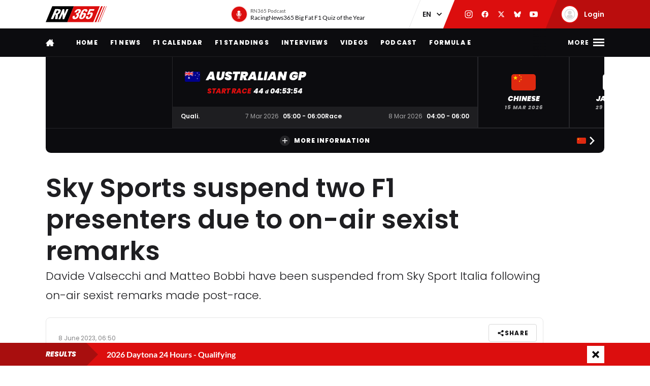

--- FILE ---
content_type: application/x-javascript
request_url: https://racingnews365.com/origin/build/js/js-app.build.js?v=f74fe8
body_size: 113712
content:
/*! For license information please see js-app.build.js.LICENSE.txt */
!function(){var e,t,n,r,o={98603:function(e,t){!function(e){"use strict";const t=["top","right","bottom","left"],n=["start","end"],r=t.reduce(((e,t)=>e.concat(t,t+"-"+n[0],t+"-"+n[1])),[]),o=Math.min,i=Math.max,a={left:"right",right:"left",bottom:"top",top:"bottom"},s={start:"end",end:"start"};function c(e,t,n){return i(e,o(t,n))}function u(e,t){return"function"==typeof e?e(t):e}function l(e){return e.split("-")[0]}function f(e){return e.split("-")[1]}function d(e){return"x"===e?"y":"x"}function m(e){return"y"===e?"height":"width"}function p(e){return["top","bottom"].includes(l(e))?"y":"x"}function h(e){return d(p(e))}function g(e,t,n){void 0===n&&(n=!1);const r=f(e),o=h(e),i=m(o);let a="x"===o?r===(n?"end":"start")?"right":"left":"start"===r?"bottom":"top";return t.reference[i]>t.floating[i]&&(a=k(a)),[a,k(a)]}function v(e){const t=k(e);return[b(e),t,b(t)]}function b(e){return e.replace(/start|end/g,(e=>s[e]))}function y(e,t,n){const r=["left","right"],o=["right","left"],i=["top","bottom"],a=["bottom","top"];switch(e){case"top":case"bottom":return n?t?o:r:t?r:o;case"left":case"right":return t?i:a;default:return[]}}function w(e,t,n,r){const o=f(e);let i=y(l(e),"start"===n,r);return o&&(i=i.map((e=>e+"-"+o)),t&&(i=i.concat(i.map(b)))),i}function k(e){return e.replace(/left|right|bottom|top/g,(e=>a[e]))}function _(e){return{top:0,right:0,bottom:0,left:0,...e}}function O(e){return"number"!=typeof e?_(e):{top:e,right:e,bottom:e,left:e}}function D(e){const{x:t,y:n,width:r,height:o}=e;return{width:r,height:o,top:n,left:t,right:t+r,bottom:n+o,x:t,y:n}}function S(e,t,n){let{reference:r,floating:o}=e;const i=p(t),a=h(t),s=m(a),c=l(t),u="y"===i,d=r.x+r.width/2-o.width/2,g=r.y+r.height/2-o.height/2,v=r[s]/2-o[s]/2;let b;switch(c){case"top":b={x:d,y:r.y-o.height};break;case"bottom":b={x:d,y:r.y+r.height};break;case"right":b={x:r.x+r.width,y:g};break;case"left":b={x:r.x-o.width,y:g};break;default:b={x:r.x,y:r.y}}switch(f(t)){case"start":b[a]-=v*(n&&u?-1:1);break;case"end":b[a]+=v*(n&&u?-1:1)}return b}const P=async(e,t,n)=>{const{placement:r="bottom",strategy:o="absolute",middleware:i=[],platform:a}=n,s=i.filter(Boolean),c=await(null==a.isRTL?void 0:a.isRTL(t));let u=await a.getElementRects({reference:e,floating:t,strategy:o}),{x:l,y:f}=S(u,r,c),d=r,m={},p=0;for(let n=0;n<s.length;n++){const{name:i,fn:h}=s[n],{x:g,y:v,data:b,reset:y}=await h({x:l,y:f,initialPlacement:r,placement:d,strategy:o,middlewareData:m,rects:u,platform:a,elements:{reference:e,floating:t}});l=null!=g?g:l,f=null!=v?v:f,m={...m,[i]:{...m[i],...b}},y&&p<=50&&(p++,"object"==typeof y&&(y.placement&&(d=y.placement),y.rects&&(u=!0===y.rects?await a.getElementRects({reference:e,floating:t,strategy:o}):y.rects),({x:l,y:f}=S(u,d,c))),n=-1)}return{x:l,y:f,placement:d,strategy:o,middlewareData:m}};async function x(e,t){var n;void 0===t&&(t={});const{x:r,y:o,platform:i,rects:a,elements:s,strategy:c}=e,{boundary:l="clippingAncestors",rootBoundary:f="viewport",elementContext:d="floating",altBoundary:m=!1,padding:p=0}=u(t,e),h=O(p),g=s[m?"floating"===d?"reference":"floating":d],v=D(await i.getClippingRect({element:null==(n=await(null==i.isElement?void 0:i.isElement(g)))||n?g:g.contextElement||await(null==i.getDocumentElement?void 0:i.getDocumentElement(s.floating)),boundary:l,rootBoundary:f,strategy:c})),b="floating"===d?{x:r,y:o,width:a.floating.width,height:a.floating.height}:a.reference,y=await(null==i.getOffsetParent?void 0:i.getOffsetParent(s.floating)),w=await(null==i.isElement?void 0:i.isElement(y))&&await(null==i.getScale?void 0:i.getScale(y))||{x:1,y:1},k=D(i.convertOffsetParentRelativeRectToViewportRelativeRect?await i.convertOffsetParentRelativeRectToViewportRelativeRect({elements:s,rect:b,offsetParent:y,strategy:c}):b);return{top:(v.top-k.top+h.top)/w.y,bottom:(k.bottom-v.bottom+h.bottom)/w.y,left:(v.left-k.left+h.left)/w.x,right:(k.right-v.right+h.right)/w.x}}const j=e=>({name:"arrow",options:e,async fn(t){const{x:n,y:r,placement:i,rects:a,platform:s,elements:l,middlewareData:d}=t,{element:p,padding:g=0}=u(e,t)||{};if(null==p)return{};const v=O(g),b={x:n,y:r},y=h(i),w=m(y),k=await s.getDimensions(p),_="y"===y,D=_?"top":"left",S=_?"bottom":"right",P=_?"clientHeight":"clientWidth",x=a.reference[w]+a.reference[y]-b[y]-a.floating[w],j=b[y]-a.reference[y],M=await(null==s.getOffsetParent?void 0:s.getOffsetParent(p));let T=M?M[P]:0;T&&await(null==s.isElement?void 0:s.isElement(M))||(T=l.floating[P]||a.floating[w]);const E=x/2-j/2,C=T/2-k[w]/2-1,I=o(v[D],C),$=o(v[S],C),N=I,F=T-k[w]-$,A=T/2-k[w]/2+E,L=c(N,A,F),Y=!d.arrow&&null!=f(i)&&A!==L&&a.reference[w]/2-(A<N?I:$)-k[w]/2<0,H=Y?A<N?A-N:A-F:0;return{[y]:b[y]+H,data:{[y]:L,centerOffset:A-L-H,...Y&&{alignmentOffset:H}},reset:Y}}});function M(e,t,n){return(e?[...n.filter((t=>f(t)===e)),...n.filter((t=>f(t)!==e))]:n.filter((e=>l(e)===e))).filter((n=>!e||f(n)===e||!!t&&b(n)!==n))}const T=function(e){return void 0===e&&(e={}),{name:"autoPlacement",options:e,async fn(t){var n,o,i;const{rects:a,middlewareData:s,placement:c,platform:d,elements:m}=t,{crossAxis:p=!1,alignment:h,allowedPlacements:v=r,autoAlignment:b=!0,...y}=u(e,t),w=void 0!==h||v===r?M(h||null,b,v):v,k=await x(t,y),_=(null==(n=s.autoPlacement)?void 0:n.index)||0,O=w[_];if(null==O)return{};const D=g(O,a,await(null==d.isRTL?void 0:d.isRTL(m.floating)));if(c!==O)return{reset:{placement:w[0]}};const S=[k[l(O)],k[D[0]],k[D[1]]],P=[...(null==(o=s.autoPlacement)?void 0:o.overflows)||[],{placement:O,overflows:S}],j=w[_+1];if(j)return{data:{index:_+1,overflows:P},reset:{placement:j}};const T=P.map((e=>{const t=f(e.placement);return[e.placement,t&&p?e.overflows.slice(0,2).reduce(((e,t)=>e+t),0):e.overflows[0],e.overflows]})).sort(((e,t)=>e[1]-t[1])),E=(null==(i=T.filter((e=>e[2].slice(0,f(e[0])?2:3).every((e=>e<=0))))[0])?void 0:i[0])||T[0][0];return E!==c?{data:{index:_+1,overflows:P},reset:{placement:E}}:{}}}},E=function(e){return void 0===e&&(e={}),{name:"flip",options:e,async fn(t){var n,r;const{placement:o,middlewareData:i,rects:a,initialPlacement:s,platform:c,elements:f}=t,{mainAxis:d=!0,crossAxis:m=!0,fallbackPlacements:h,fallbackStrategy:b="bestFit",fallbackAxisSideDirection:y="none",flipAlignment:_=!0,...O}=u(e,t);if(null!=(n=i.arrow)&&n.alignmentOffset)return{};const D=l(o),S=p(s),P=l(s)===s,j=await(null==c.isRTL?void 0:c.isRTL(f.floating)),M=h||(P||!_?[k(s)]:v(s)),T="none"!==y;!h&&T&&M.push(...w(s,_,y,j));const E=[s,...M],C=await x(t,O),I=[];let $=(null==(r=i.flip)?void 0:r.overflows)||[];if(d&&I.push(C[D]),m){const e=g(o,a,j);I.push(C[e[0]],C[e[1]])}if($=[...$,{placement:o,overflows:I}],!I.every((e=>e<=0))){var N,F;const e=((null==(N=i.flip)?void 0:N.index)||0)+1,t=E[e];if(t)return{data:{index:e,overflows:$},reset:{placement:t}};let n=null==(F=$.filter((e=>e.overflows[0]<=0)).sort(((e,t)=>e.overflows[1]-t.overflows[1]))[0])?void 0:F.placement;if(!n)switch(b){case"bestFit":{var A;const e=null==(A=$.filter((e=>{if(T){const t=p(e.placement);return t===S||"y"===t}return!0})).map((e=>[e.placement,e.overflows.filter((e=>e>0)).reduce(((e,t)=>e+t),0)])).sort(((e,t)=>e[1]-t[1]))[0])?void 0:A[0];e&&(n=e);break}case"initialPlacement":n=s}if(o!==n)return{reset:{placement:n}}}return{}}}};function C(e,t){return{top:e.top-t.height,right:e.right-t.width,bottom:e.bottom-t.height,left:e.left-t.width}}function I(e){return t.some((t=>e[t]>=0))}const $=function(e){return void 0===e&&(e={}),{name:"hide",options:e,async fn(t){const{rects:n}=t,{strategy:r="referenceHidden",...o}=u(e,t);switch(r){case"referenceHidden":{const e=C(await x(t,{...o,elementContext:"reference"}),n.reference);return{data:{referenceHiddenOffsets:e,referenceHidden:I(e)}}}case"escaped":{const e=C(await x(t,{...o,altBoundary:!0}),n.floating);return{data:{escapedOffsets:e,escaped:I(e)}}}default:return{}}}}};function N(e){const t=o(...e.map((e=>e.left))),n=o(...e.map((e=>e.top)));return{x:t,y:n,width:i(...e.map((e=>e.right)))-t,height:i(...e.map((e=>e.bottom)))-n}}function F(e){const t=e.slice().sort(((e,t)=>e.y-t.y)),n=[];let r=null;for(let e=0;e<t.length;e++){const o=t[e];!r||o.y-r.y>r.height/2?n.push([o]):n[n.length-1].push(o),r=o}return n.map((e=>D(N(e))))}const A=function(e){return void 0===e&&(e={}),{name:"inline",options:e,async fn(t){const{placement:n,elements:r,rects:a,platform:s,strategy:c}=t,{padding:f=2,x:d,y:m}=u(e,t),h=Array.from(await(null==s.getClientRects?void 0:s.getClientRects(r.reference))||[]),g=F(h),v=D(N(h)),b=O(f);function y(){if(2===g.length&&g[0].left>g[1].right&&null!=d&&null!=m)return g.find((e=>d>e.left-b.left&&d<e.right+b.right&&m>e.top-b.top&&m<e.bottom+b.bottom))||v;if(g.length>=2){if("y"===p(n)){const e=g[0],t=g[g.length-1],r="top"===l(n),o=e.top,i=t.bottom,a=r?e.left:t.left,s=r?e.right:t.right;return{top:o,bottom:i,left:a,right:s,width:s-a,height:i-o,x:a,y:o}}const e="left"===l(n),t=i(...g.map((e=>e.right))),r=o(...g.map((e=>e.left))),a=g.filter((n=>e?n.left===r:n.right===t)),s=a[0].top,c=a[a.length-1].bottom;return{top:s,bottom:c,left:r,right:t,width:t-r,height:c-s,x:r,y:s}}return v}const w=await s.getElementRects({reference:{getBoundingClientRect:y},floating:r.floating,strategy:c});return a.reference.x!==w.reference.x||a.reference.y!==w.reference.y||a.reference.width!==w.reference.width||a.reference.height!==w.reference.height?{reset:{rects:w}}:{}}}};async function L(e,t){const{placement:n,platform:r,elements:o}=e,i=await(null==r.isRTL?void 0:r.isRTL(o.floating)),a=l(n),s=f(n),c="y"===p(n),d=["left","top"].includes(a)?-1:1,m=i&&c?-1:1,h=u(t,e);let{mainAxis:g,crossAxis:v,alignmentAxis:b}="number"==typeof h?{mainAxis:h,crossAxis:0,alignmentAxis:null}:{mainAxis:0,crossAxis:0,alignmentAxis:null,...h};return s&&"number"==typeof b&&(v="end"===s?-1*b:b),c?{x:v*m,y:g*d}:{x:g*d,y:v*m}}const Y=function(e){return void 0===e&&(e=0),{name:"offset",options:e,async fn(t){var n,r;const{x:o,y:i,placement:a,middlewareData:s}=t,c=await L(t,e);return a===(null==(n=s.offset)?void 0:n.placement)&&null!=(r=s.arrow)&&r.alignmentOffset?{}:{x:o+c.x,y:i+c.y,data:{...c,placement:a}}}}},H=function(e){return void 0===e&&(e={}),{name:"shift",options:e,async fn(t){const{x:n,y:r,placement:o}=t,{mainAxis:i=!0,crossAxis:a=!1,limiter:s={fn:e=>{let{x:t,y:n}=e;return{x:t,y:n}}},...f}=u(e,t),m={x:n,y:r},h=await x(t,f),g=p(l(o)),v=d(g);let b=m[v],y=m[g];if(i){const e="y"===v?"bottom":"right";b=c(b+h["y"===v?"top":"left"],b,b-h[e])}if(a){const e="y"===g?"bottom":"right";y=c(y+h["y"===g?"top":"left"],y,y-h[e])}const w=s.fn({...t,[v]:b,[g]:y});return{...w,data:{x:w.x-n,y:w.y-r}}}}},R=function(e){return void 0===e&&(e={}),{options:e,fn(t){const{x:n,y:r,placement:o,rects:i,middlewareData:a}=t,{offset:s=0,mainAxis:c=!0,crossAxis:f=!0}=u(e,t),m={x:n,y:r},h=p(o),g=d(h);let v=m[g],b=m[h];const y=u(s,t),w="number"==typeof y?{mainAxis:y,crossAxis:0}:{mainAxis:0,crossAxis:0,...y};if(c){const e="y"===g?"height":"width",t=i.reference[g]-i.floating[e]+w.mainAxis,n=i.reference[g]+i.reference[e]-w.mainAxis;v<t?v=t:v>n&&(v=n)}if(f){var k,_;const e="y"===g?"width":"height",t=["top","left"].includes(l(o)),n=i.reference[h]-i.floating[e]+(t&&(null==(k=a.offset)?void 0:k[h])||0)+(t?0:w.crossAxis),r=i.reference[h]+i.reference[e]+(t?0:(null==(_=a.offset)?void 0:_[h])||0)-(t?w.crossAxis:0);b<n?b=n:b>r&&(b=r)}return{[g]:v,[h]:b}}}},B=function(e){return void 0===e&&(e={}),{name:"size",options:e,async fn(t){const{placement:n,rects:r,platform:a,elements:s}=t,{apply:c=()=>{},...d}=u(e,t),m=await x(t,d),h=l(n),g=f(n),v="y"===p(n),{width:b,height:y}=r.floating;let w,k;"top"===h||"bottom"===h?(w=h,k=g===(await(null==a.isRTL?void 0:a.isRTL(s.floating))?"start":"end")?"left":"right"):(k=h,w="end"===g?"top":"bottom");const _=y-m.top-m.bottom,O=b-m.left-m.right,D=o(y-m[w],_),S=o(b-m[k],O),P=!t.middlewareData.shift;let j=D,M=S;if(v?M=g||P?o(S,O):O:j=g||P?o(D,_):_,P&&!g){const e=i(m.left,0),t=i(m.right,0),n=i(m.top,0),r=i(m.bottom,0);v?M=b-2*(0!==e||0!==t?e+t:i(m.left,m.right)):j=y-2*(0!==n||0!==r?n+r:i(m.top,m.bottom))}await c({...t,availableWidth:M,availableHeight:j});const T=await a.getDimensions(s.floating);return b!==T.width||y!==T.height?{reset:{rects:!0}}:{}}}};e.arrow=j,e.autoPlacement=T,e.computePosition=P,e.detectOverflow=x,e.flip=E,e.hide=$,e.inline=A,e.limitShift=R,e.offset=Y,e.rectToClientRect=D,e.shift=H,e.size=B}(t)},92321:function(e,t,n){!function(e,t){"use strict";const n=Math.min,r=Math.max,o=Math.round,i=Math.floor,a=e=>({x:e,y:e});function s(e){return l(e)?(e.nodeName||"").toLowerCase():"#document"}function c(e){var t;return(null==e||null==(t=e.ownerDocument)?void 0:t.defaultView)||window}function u(e){var t;return null==(t=(l(e)?e.ownerDocument:e.document)||window.document)?void 0:t.documentElement}function l(e){return e instanceof Node||e instanceof c(e).Node}function f(e){return e instanceof Element||e instanceof c(e).Element}function d(e){return e instanceof HTMLElement||e instanceof c(e).HTMLElement}function m(e){return"undefined"!=typeof ShadowRoot&&(e instanceof ShadowRoot||e instanceof c(e).ShadowRoot)}function p(e){const{overflow:t,overflowX:n,overflowY:r,display:o}=k(e);return/auto|scroll|overlay|hidden|clip/.test(t+r+n)&&!["inline","contents"].includes(o)}function h(e){return["table","td","th"].includes(s(e))}function g(e){return[":popover-open",":modal"].some((t=>{try{return e.matches(t)}catch(e){return!1}}))}function v(e){const t=y(),n=f(e)?k(e):e;return"none"!==n.transform||"none"!==n.perspective||!!n.containerType&&"normal"!==n.containerType||!t&&!!n.backdropFilter&&"none"!==n.backdropFilter||!t&&!!n.filter&&"none"!==n.filter||["transform","perspective","filter"].some((e=>(n.willChange||"").includes(e)))||["paint","layout","strict","content"].some((e=>(n.contain||"").includes(e)))}function b(e){let t=O(e);for(;d(t)&&!w(t);){if(v(t))return t;if(g(t))return null;t=O(t)}return null}function y(){return!("undefined"==typeof CSS||!CSS.supports)&&CSS.supports("-webkit-backdrop-filter","none")}function w(e){return["html","body","#document"].includes(s(e))}function k(e){return c(e).getComputedStyle(e)}function _(e){return f(e)?{scrollLeft:e.scrollLeft,scrollTop:e.scrollTop}:{scrollLeft:e.scrollX,scrollTop:e.scrollY}}function O(e){if("html"===s(e))return e;const t=e.assignedSlot||e.parentNode||m(e)&&e.host||u(e);return m(t)?t.host:t}function D(e){const t=O(e);return w(t)?e.ownerDocument?e.ownerDocument.body:e.body:d(t)&&p(t)?t:D(t)}function S(e,t,n){var r;void 0===t&&(t=[]),void 0===n&&(n=!0);const o=D(e),i=o===(null==(r=e.ownerDocument)?void 0:r.body),a=c(o);if(i){const e=P(a);return t.concat(a,a.visualViewport||[],p(o)?o:[],e&&n?S(e):[])}return t.concat(o,S(o,[],n))}function P(e){return Object.getPrototypeOf(e.parent)?e.frameElement:null}function x(e){const t=k(e);let n=parseFloat(t.width)||0,r=parseFloat(t.height)||0;const i=d(e),a=i?e.offsetWidth:n,s=i?e.offsetHeight:r,c=o(n)!==a||o(r)!==s;return c&&(n=a,r=s),{width:n,height:r,$:c}}function j(e){return f(e)?e:e.contextElement}function M(e){const t=j(e);if(!d(t))return a(1);const n=t.getBoundingClientRect(),{width:r,height:i,$:s}=x(t);let c=(s?o(n.width):n.width)/r,u=(s?o(n.height):n.height)/i;return c&&Number.isFinite(c)||(c=1),u&&Number.isFinite(u)||(u=1),{x:c,y:u}}const T=a(0);function E(e){const t=c(e);return y()&&t.visualViewport?{x:t.visualViewport.offsetLeft,y:t.visualViewport.offsetTop}:T}function C(e,t,n){return void 0===t&&(t=!1),!(!n||t&&n!==c(e))&&t}function I(e,n,r,o){void 0===n&&(n=!1),void 0===r&&(r=!1);const i=e.getBoundingClientRect(),s=j(e);let u=a(1);n&&(o?f(o)&&(u=M(o)):u=M(e));const l=C(s,r,o)?E(s):a(0);let d=(i.left+l.x)/u.x,m=(i.top+l.y)/u.y,p=i.width/u.x,h=i.height/u.y;if(s){const e=c(s),t=o&&f(o)?c(o):o;let n=e,r=P(n);for(;r&&o&&t!==n;){const e=M(r),t=r.getBoundingClientRect(),o=k(r),i=t.left+(r.clientLeft+parseFloat(o.paddingLeft))*e.x,a=t.top+(r.clientTop+parseFloat(o.paddingTop))*e.y;d*=e.x,m*=e.y,p*=e.x,h*=e.y,d+=i,m+=a,n=c(r),r=P(n)}}return t.rectToClientRect({width:p,height:h,x:d,y:m})}function $(e){let{elements:t,rect:n,offsetParent:r,strategy:o}=e;const i="fixed"===o,c=u(r),l=!!t&&g(t.floating);if(r===c||l&&i)return n;let f={scrollLeft:0,scrollTop:0},m=a(1);const h=a(0),v=d(r);if((v||!v&&!i)&&(("body"!==s(r)||p(c))&&(f=_(r)),d(r))){const e=I(r);m=M(r),h.x=e.x+r.clientLeft,h.y=e.y+r.clientTop}return{width:n.width*m.x,height:n.height*m.y,x:n.x*m.x-f.scrollLeft*m.x+h.x,y:n.y*m.y-f.scrollTop*m.y+h.y}}function N(e){return Array.from(e.getClientRects())}function F(e){return I(u(e)).left+_(e).scrollLeft}function A(e){const t=u(e),n=_(e),o=e.ownerDocument.body,i=r(t.scrollWidth,t.clientWidth,o.scrollWidth,o.clientWidth),a=r(t.scrollHeight,t.clientHeight,o.scrollHeight,o.clientHeight);let s=-n.scrollLeft+F(e);const c=-n.scrollTop;return"rtl"===k(o).direction&&(s+=r(t.clientWidth,o.clientWidth)-i),{width:i,height:a,x:s,y:c}}function L(e,t){const n=c(e),r=u(e),o=n.visualViewport;let i=r.clientWidth,a=r.clientHeight,s=0,l=0;if(o){i=o.width,a=o.height;const e=y();(!e||e&&"fixed"===t)&&(s=o.offsetLeft,l=o.offsetTop)}return{width:i,height:a,x:s,y:l}}function Y(e,t){const n=I(e,!0,"fixed"===t),r=n.top+e.clientTop,o=n.left+e.clientLeft,i=d(e)?M(e):a(1);return{width:e.clientWidth*i.x,height:e.clientHeight*i.y,x:o*i.x,y:r*i.y}}function H(e,n,r){let o;if("viewport"===n)o=L(e,r);else if("document"===n)o=A(u(e));else if(f(n))o=Y(n,r);else{const t=E(e);o={...n,x:n.x-t.x,y:n.y-t.y}}return t.rectToClientRect(o)}function R(e,t){const n=O(e);return!(n===t||!f(n)||w(n))&&("fixed"===k(n).position||R(n,t))}function B(e,t){const n=t.get(e);if(n)return n;let r=S(e,[],!1).filter((e=>f(e)&&"body"!==s(e))),o=null;const i="fixed"===k(e).position;let a=i?O(e):e;for(;f(a)&&!w(a);){const t=k(a),n=v(a);n||"fixed"!==t.position||(o=null),(i?!n&&!o:!n&&"static"===t.position&&o&&["absolute","fixed"].includes(o.position)||p(a)&&!n&&R(e,a))?r=r.filter((e=>e!==a)):o=t,a=O(a)}return t.set(e,r),r}function q(e){let{element:t,boundary:o,rootBoundary:i,strategy:a}=e;const s=[..."clippingAncestors"===o?g(t)?[]:B(t,this._c):[].concat(o),i],c=s[0],u=s.reduce(((e,o)=>{const i=H(t,o,a);return e.top=r(i.top,e.top),e.right=n(i.right,e.right),e.bottom=n(i.bottom,e.bottom),e.left=r(i.left,e.left),e}),H(t,c,a));return{width:u.right-u.left,height:u.bottom-u.top,x:u.left,y:u.top}}function W(e){const{width:t,height:n}=x(e);return{width:t,height:n}}function z(e,t,n){const r=d(t),o=u(t),i="fixed"===n,c=I(e,!0,i,t);let l={scrollLeft:0,scrollTop:0};const f=a(0);if(r||!r&&!i)if(("body"!==s(t)||p(o))&&(l=_(t)),r){const e=I(t,!0,i,t);f.x=e.x+t.clientLeft,f.y=e.y+t.clientTop}else o&&(f.x=F(o));return{x:c.left+l.scrollLeft-f.x,y:c.top+l.scrollTop-f.y,width:c.width,height:c.height}}function Q(e){return"static"===k(e).position}function G(e,t){return d(e)&&"fixed"!==k(e).position?t?t(e):e.offsetParent:null}function V(e,t){const n=c(e);if(g(e))return n;if(!d(e)){let t=O(e);for(;t&&!w(t);){if(f(t)&&!Q(t))return t;t=O(t)}return n}let r=G(e,t);for(;r&&h(r)&&Q(r);)r=G(r,t);return r&&w(r)&&Q(r)&&!v(r)?n:r||b(e)||n}function X(e){return"rtl"===k(e).direction}const U={convertOffsetParentRelativeRectToViewportRelativeRect:$,getDocumentElement:u,getClippingRect:q,getOffsetParent:V,getElementRects:async function(e){const t=this.getOffsetParent||V,n=this.getDimensions,r=await n(e.floating);return{reference:z(e.reference,await t(e.floating),e.strategy),floating:{x:0,y:0,width:r.width,height:r.height}}},getClientRects:N,getDimensions:W,getScale:M,isElement:f,isRTL:X};function Z(e,t){let o,a=null;const s=u(e);function c(){var e;clearTimeout(o),null==(e=a)||e.disconnect(),a=null}function l(u,f){void 0===u&&(u=!1),void 0===f&&(f=1),c();const{left:d,top:m,width:p,height:h}=e.getBoundingClientRect();if(u||t(),!p||!h)return;const g={rootMargin:-i(m)+"px "+-i(s.clientWidth-(d+p))+"px "+-i(s.clientHeight-(m+h))+"px "+-i(d)+"px",threshold:r(0,n(1,f))||1};let v=!0;function b(e){const t=e[0].intersectionRatio;if(t!==f){if(!v)return l();t?l(!1,t):o=setTimeout((()=>{l(!1,1e-7)}),1e3)}v=!1}try{a=new IntersectionObserver(b,{...g,root:s.ownerDocument})}catch(e){a=new IntersectionObserver(b,g)}a.observe(e)}return l(!0),c}function J(e,t,n,r){void 0===r&&(r={});const{ancestorScroll:o=!0,ancestorResize:i=!0,elementResize:a="function"==typeof ResizeObserver,layoutShift:s="function"==typeof IntersectionObserver,animationFrame:c=!1}=r,u=j(e),l=o||i?[...u?S(u):[],...S(t)]:[];l.forEach((e=>{o&&e.addEventListener("scroll",n,{passive:!0}),i&&e.addEventListener("resize",n)}));const f=u&&s?Z(u,n):null;let d,m=-1,p=null;a&&(p=new ResizeObserver((e=>{let[r]=e;r&&r.target===u&&p&&(p.unobserve(t),cancelAnimationFrame(m),m=requestAnimationFrame((()=>{var e;null==(e=p)||e.observe(t)}))),n()})),u&&!c&&p.observe(u),p.observe(t));let h=c?I(e):null;function g(){const t=I(e);!h||t.x===h.x&&t.y===h.y&&t.width===h.width&&t.height===h.height||n(),h=t,d=requestAnimationFrame(g)}return c&&g(),n(),()=>{var e;l.forEach((e=>{o&&e.removeEventListener("scroll",n),i&&e.removeEventListener("resize",n)})),null==f||f(),null==(e=p)||e.disconnect(),p=null,c&&cancelAnimationFrame(d)}}const K=t.detectOverflow,ee=t.offset,te=t.autoPlacement,ne=t.shift,re=t.flip,oe=t.size,ie=t.hide,ae=t.arrow,se=t.inline,ce=t.limitShift,ue=(e,n,r)=>{const o=new Map,i={platform:U,...r},a={...i.platform,_c:o};return t.computePosition(e,n,{...i,platform:a})};e.arrow=ae,e.autoPlacement=te,e.autoUpdate=J,e.computePosition=ue,e.detectOverflow=K,e.flip=re,e.getOverflowAncestors=S,e.hide=ie,e.inline=se,e.limitShift=ce,e.offset=ee,e.platform=U,e.shift=ne,e.size=oe}(t,n(98603))},93454:function(e,t,n){"use strict";n.r(t),n.d(t,{default:function(){return Tt}});const r=1500,o="default",i="commentHashDetail",a="comments",s="comment-interaction";var c=n(26498);const u=(0,c.T5)({});var l=n(95559);let f={};u.subscribe((e=>{f=e}));const d=()=>parseFloat(JSON.parse(app.helper.localStorage.getItem("user-auth"))?.avatar||"0"),m=e=>{if(!e)return 0;if(f.hasOwnProperty(e))return 1;let t=!1;return Object.keys(f).forEach((n=>{f[n].children.hasOwnProperty(e)&&(t=!0)})),t?2:3},p=(e,t)=>{let n;return Object.keys(e).some((r=>r===t?(n=e[r],!0):!(!e[r]||"object"!=typeof e[r])&&(n=p(e[r],t),void 0!==n))),n},h=e=>{const t=e.length||0;return e&&t?t<16?l.A.trans("comment.validator.under",{minLength:16,length:t}):t>r?l.A.trans("comment.validator.over",{maxLength:r,length:t}):"":l.A.trans("comment.validator.missingvalue")},g=e=>{const t=e=>{let n=1;return e.children&&Object.keys(e.children).forEach((r=>{n+=t(e.children[r])})),n};let n=0;return Object.keys(e).forEach((r=>{n+=t(e[r])})),n},v=(e,t=!0)=>{const n={comments:Object.values(e).map((e=>e.in_review?null:{"@type":"Comment",author:{"@type":"Person","@id":`#user-${e.user.id}`,name:e.user.nickname},mainEntityOfPage:document.location.href,dateCreated:e.date,text:e.content,comment:e.children?v(e.children,!1):[]})).filter((e=>null!==e))};return t&&(n.mainEntityOfPage=document.location.href,n.commentCount=g(e)),n};var b=n(5936),y=(n(48740),n(76256)),w=n(75468),k=n(87550),_=n(36762),O=n(12349),D=n(29967),S=n(60207);const P=(0,c.T5)({}),x=(0,c.T5)(null),j=(0,c.T5)(!0);var M=e=>{if(!e)return"";const t=document.createElement("p");return t.innerText=e,t.innerHTML},T=n(88431),E=n.n(T);const C=(0,c.T5)({});let I={};C.subscribe((e=>{I=e}));const $=(e,t)=>{const n=[" ","\n","\r","\t",",",".","?","!"],r={visible:!1,search:"",selectedIndex:0,results:[],x:0,y:0,element:t};if(!t.contains(e.target))return r;const{value:o}=t;let i=t.selectionStart-1,{selectionEnd:a}=t;for(;i>0&&-1===n.indexOf(o[i]);)i-=1;for(;a<o.length&&-1===n.indexOf(o[a]);)a+=1;const s=o.substr(i,a-i);if(!s||!s.match(/@[\w\-_#]+/gm))return r;const c=s.substring(1),u=(e=>{if(!e||!Object.keys(I).length)return[];const t=e.toLowerCase().replace("@",""),n=I.filter((e=>e.nickname.toLowerCase().startsWith(t)));return 1===n.length&&n[0].nickname.toLowerCase()===t?[]:n})(c),l=E()(t,t.selectionEnd);return r.visible=!!Object.keys(u).length,r.search=c,r.results=u,r.x=l.left,r.y=l.top,r},N=e=>{const t=[],n=rn365.user.data.username,r=e=>{Object.keys(e).forEach((o=>{const i=e[o];(e=>{t.find((t=>t.username===e.username))||e.username!==n&&t.push({username:e.username,nickname:e.nickname})})(i.user),r(i.children)}))};return r(e),t.sort(((e,t)=>{const n=e.nickname.toLowerCase(),r=t.nickname.toLowerCase();return n<r?-1:n>r?1:0})),t},F=e=>{const t=I.filter((t=>t.nickname===e))[0];return t?.username||""},A=e=>{const t=e.match(/@[\w\-_#]+/gm);if(!t||!t.length)return e;let n=e;for(let e=0;e<t.length;e+=1){const r=t[e].substring(1),o=F(r);o&&(n=n.replaceAll(t[e],`ㄴ${r}ㅇ${o}ㄱ`))}return n};function L(e,t,n){const r=e.slice();return r[12]=t[n],r[13]=t,r[14]=n,r}function Y(e){let t,n=(0,b.rv_)(e[0].results),r=[];for(let t=0;t<n.length;t+=1)r[t]=H(L(e,n,t));return{c(){t=(0,b.ND4)("div");for(let e=0;e<r.length;e+=1)r[e].c();(0,b.CFu)(t,"class","user-mention-box svelte-1cdtxj7"),(0,b.hgi)(t,"--left",e[4]),(0,b.hgi)(t,"--top",e[3]),(0,b.hgi)(t,"--right",e[5]),(0,b.hgi)(t,"--max-height",B+"px"),(0,b.hgi)(t,"--width",q+"px")},m(n,o){(0,b.Yry)(n,t,o);for(let e=0;e<r.length;e+=1)r[e]&&r[e].m(t,null);e[9](t)},p(e,o){if(67&o){let i;for(n=(0,b.rv_)(e[0].results),i=0;i<n.length;i+=1){const a=L(e,n,i);r[i]?r[i].p(a,o):(r[i]=H(a),r[i].c(),r[i].m(t,null))}for(;i<r.length;i+=1)r[i].d(1);r.length=n.length}16&o&&(0,b.hgi)(t,"--left",e[4]),8&o&&(0,b.hgi)(t,"--top",e[3]),32&o&&(0,b.hgi)(t,"--right",e[5])},d(n){n&&(0,b.YoD)(t),(0,b.ppq)(r,n),e[9](null)}}}function H(e){let t,n,r,o,i,a,s=e[12].nickname+"",c=e[14];const u=()=>e[8](t,c),l=()=>e[8](null,c);return{c(){t=(0,b.ND4)("div"),n=(0,b.Qq7)(s),r=(0,b.xem)(),(0,b.CFu)(t,"class","user-mention-box__item svelte-1cdtxj7"),(0,b.CFu)(t,"role","button"),(0,b.CFu)(t,"tabindex","0"),(0,b.CFu)(t,"data-active",o=e[0].selectedIndex===e[14])},m(o,s){(0,b.Yry)(o,t,s),(0,b.BCw)(t,n),(0,b.BCw)(t,r),u(),i||(a=[(0,b.KTR)(t,"click",(function(){(0,b.Qk1)(e[6](e[12]))&&e[6](e[12]).apply(this,arguments)})),(0,b.KTR)(t,"keyup",(function(){(0,b.Qk1)(e[6](e[12]))&&e[6](e[12]).apply(this,arguments)}))],i=!0)},p(r,i){e=r,1&i&&s!==(s=e[12].nickname+"")&&(0,b.iQh)(n,s),1&i&&o!==(o=e[0].selectedIndex===e[14])&&(0,b.CFu)(t,"data-active",o),c!==e[14]&&(l(),c=e[14],u())},d(e){e&&(0,b.YoD)(t),l(),i=!1,(0,b.oOW)(a)}}}function R(e){let t,n=e[0].visible&&Y(e);return{c(){n&&n.c(),t=(0,b.Iex)()},m(e,r){n&&n.m(e,r),(0,b.Yry)(e,t,r)},p(e,[r]){e[0].visible?n?n.p(e,r):(n=Y(e),n.c(),n.m(t.parentNode,t)):n&&(n.d(1),n=null)},i:b.lQ1,o:b.lQ1,d(e){e&&(0,b.YoD)(t),n&&n.d(e)}}}const B=280,q=200;function W(e,t,n){let{mentionInformation:r}=t;const o=[];let i,a="0px",s="0px",c="auto";const u=e=>{let{value:t}=r.element;const o=r.search.replace("@",""),i=t.slice(0,r.element.selectionStart),a=t.slice(i.length,t.length);t=i.replace(new RegExp(`@${o}$`),`@${e.nickname}`),t+=a&&" "===a[0]?"":" ",t+=a,n(0,r.element.value=t,r),n(0,r.visible=!1,r)};return e.$$set=e=>{"mentionInformation"in e&&n(0,r=e.mentionInformation)},e.$$.update=()=>{1&e.$$.dirty&&(()=>{if(!i)return;const e=o[r.selectedIndex];e&&i&&i.scrollHeight>B&&i.scrollTo(0,e.offsetTop)})(r.selectedIndex),1&e.$$.dirty&&(()=>{let e=`${r.x}px`,t="auto";i&&i.getBoundingClientRect().x+q+50>document.body.clientWidth&&(e="auto",t="0px"),n(3,a=`${r.y}px`),n(4,s=e),n(5,c=t)})()},[r,o,i,a,s,c,u,()=>{const e=r.results.length?r.results[r.selectedIndex]:null;"object"==typeof e&&u(e)},function(e,t){b.Dnk[e?"unshift":"push"]((()=>{o[t]=e,n(1,o)}))},function(e){b.Dnk[e?"unshift":"push"]((()=>{i=e,n(2,i)}))}]}class UserMentions extends b.r7T{constructor(e){super(),(0,b.TsN)(this,e,W,R,b.jXN,{mentionInformation:0,setSelectedMatch:7})}get setSelectedMatch(){return this.$$.ctx[7]}}var z=UserMentions;function Q(e){let t,n,o,i,a,s,c,u,f={mentionInformation:e[3]};return a=new z({props:f}),e[11](a),{c(){t=(0,b.ND4)("div"),n=(0,b.ND4)("textarea"),i=(0,b.xem)(),(0,b.N0i)(a.$$.fragment),n.required="required",(0,b.CFu)(n,"name","comment"),(0,b.CFu)(n,"class","comment__compose__textarea"),(0,b.CFu)(n,"minlength",16),(0,b.CFu)(n,"maxlength",r),(0,b.CFu)(n,"placeholder",o=l.A.trans("comment.compose.placeholder")),(0,b.CFu)(n,"rows","2"),(0,b.CFu)(n,"cols","20"),n.readOnly=e[0],n.value=e[4],(0,b.CFu)(t,"class","comment__compose-wrapper")},m(r,o){(0,b.Yry)(r,t,o),(0,b.BCw)(t,n),e[10](n),(0,b.BCw)(t,i),(0,b.wSR)(a,t,null),s=!0,c||(u=[(0,b.KTR)(n,"input",e[5]),(0,b.KTR)(n,"keydown",e[6]),(0,b.KTR)(n,"keyup",e[7]),(0,b.KTR)(n,"click",e[7]),(0,b.KTR)(n,"blur",e[8])],c=!0)},p(e,[t]){(!s||1&t)&&(n.readOnly=e[0]);const r={};8&t&&(r.mentionInformation=e[3]),a.$set(r)},i(e){s||((0,b.c7F)(a.$$.fragment,e),s=!0)},o(e){(0,b.Tn8)(a.$$.fragment,e),s=!1},d(n){n&&(0,b.YoD)(t),e[10](null),e[11](null),(0,b.Hbl)(a),c=!1,(0,b.oOW)(u)}}}function G(e,t,n){let r,o,{commentText:i}=t,{disabled:a}=t,s={};const c=i,u="ArrowUp",l="ArrowDown",f="Enter",d=e=>{if(!s.results.length)return;const t=s.selectedIndex,r=s.results.length-1;"down"===e&&n(3,s.selectedIndex=t<r?t+1:0,s),"up"===e&&n(3,s.selectedIndex=t<=0?r:t-1,s)},m=()=>{n(9,i=o.value)};return e.$$set=e=>{"commentText"in e&&n(9,i=e.commentText),"disabled"in e&&n(0,a=e.disabled)},[a,r,o,s,c,m,e=>{s.visible&&e.key===u&&(d("up"),e.preventDefault()),s.visible&&e.key===l&&(d("down"),e.preventDefault()),s.visible&&e.key===f&&(r.setSelectedMatch(),e.preventDefault()),m()},e=>{(!s.visible||e.key!==u&&e.key!==l&&e.key!==f)&&n(3,s=$(e,o))},()=>{setTimeout((()=>{n(3,s={})}),300)},i,function(e){b.Dnk[e?"unshift":"push"]((()=>{o=e,n(2,o)}))},function(e){b.Dnk[e?"unshift":"push"]((()=>{r=e,n(1,r)}))}]}class ComposeTextarea extends b.r7T{constructor(e){super(),(0,b.TsN)(this,e,G,Q,b.jXN,{commentText:9,disabled:0})}}var V=ComposeTextarea;function X(e){let t,n,r,o=e[2]&&Z(e);return{c(){t=(0,b.ND4)("div"),n=(0,b.ND4)("h3"),n.textContent=`${l.A.trans("comment.copmpose.disabled.title")}`,r=(0,b.xem)(),o&&o.c(),(0,b.CFu)(n,"class","comment__disabled__title"),(0,b.CFu)(t,"class","comment__disabled-wrapper")},m(e,i){(0,b.Yry)(e,t,i),(0,b.BCw)(t,n),(0,b.BCw)(t,r),o&&o.m(t,null)},p(e,n){e[2]?o?o.p(e,n):(o=Z(e),o.c(),o.m(t,null)):o&&(o.d(1),o=null)},i:b.lQ1,o:b.lQ1,d(e){e&&(0,b.YoD)(t),o&&o.d()}}}function U(e){let t,n,r,o,i,a,s,c,u,f,d,m,p,h,g,v,y,w,k=l.A.trans("comment.compose.user",{nickname:M(e[4].data.attributes.nickname)})+"",_=l.A.trans("comment.compose.button.submit")+"";function O(t){e[11](t)}let D={disabled:e[1]};void 0!==e[0]&&(D.commentText=e[0]),u=new V({props:D}),b.Dnk.push((()=>(0,b.oIE)(u,"commentText",O)));let S=e[3]&&J(e);return{c(){t=(0,b.ND4)("div"),n=(0,b.ND4)("img"),i=(0,b.xem)(),a=(0,b.ND4)("div"),s=(0,b.ND4)("p"),c=(0,b.xem)(),(0,b.N0i)(u.$$.fragment),d=(0,b.xem)(),S&&S.c(),m=(0,b.xem)(),p=(0,b.ND4)("div"),h=(0,b.ND4)("button"),g=(0,b.Qq7)(_),(0,b.mq_)(n.src,r=e[8].image)||(0,b.CFu)(n,"src",r),(0,b.CFu)(n,"alt",o=e[8].title),(0,b.CFu)(n,"width","40"),(0,b.CFu)(n,"height","40"),(0,b.CFu)(t,"class","comment__avatar"),(0,b.CFu)(s,"class","comment__compose-name"),h.disabled=e[1],(0,b.CFu)(h,"type","button"),(0,b.CFu)(h,"class","btn"),(0,b.CFu)(p,"class","btn-wrapper btn-wrapper--no-border btn-wrapper--right"),(0,b.CFu)(a,"id",e[7]),(0,b.CFu)(a,"class","comment__compose-form"),(0,b.CFu)(a,"data-entryid",e[5])},m(r,o){(0,b.Yry)(r,t,o),(0,b.BCw)(t,n),(0,b.Yry)(r,i,o),(0,b.Yry)(r,a,o),(0,b.BCw)(a,s),s.innerHTML=k,(0,b.BCw)(a,c),(0,b.wSR)(u,a,null),(0,b.BCw)(a,d),S&&S.m(a,null),(0,b.BCw)(a,m),(0,b.BCw)(a,p),(0,b.BCw)(p,h),(0,b.BCw)(h,g),v=!0,y||(w=(0,b.KTR)(h,"click",e[9]),y=!0)},p(e,t){(!v||16&t)&&k!==(k=l.A.trans("comment.compose.user",{nickname:M(e[4].data.attributes.nickname)})+"")&&(s.innerHTML=k);const n={};2&t&&(n.disabled=e[1]),!f&&1&t&&(f=!0,n.commentText=e[0],(0,b.Jk$)((()=>f=!1))),u.$set(n),e[3]?S?S.p(e,t):(S=J(e),S.c(),S.m(a,m)):S&&(S.d(1),S=null),(!v||2&t)&&(h.disabled=e[1]),(!v||32&t)&&(0,b.CFu)(a,"data-entryid",e[5])},i(e){v||((0,b.c7F)(u.$$.fragment,e),v=!0)},o(e){(0,b.Tn8)(u.$$.fragment,e),v=!1},d(e){e&&((0,b.YoD)(t),(0,b.YoD)(i),(0,b.YoD)(a)),(0,b.Hbl)(u),S&&S.d(),y=!1,w()}}}function Z(e){let t,n;return{c(){t=(0,b.ND4)("p"),n=(0,b.Qq7)(e[2]),(0,b.CFu)(t,"class","comment__disabled__desc")},m(e,r){(0,b.Yry)(e,t,r),(0,b.BCw)(t,n)},p(e,t){4&t&&(0,b.iQh)(n,e[2])},d(e){e&&(0,b.YoD)(t)}}}function J(e){let t;return{c(){t=(0,b.ND4)("div"),(0,b.CFu)(t,"class","form__error")},m(n,r){(0,b.Yry)(n,t,r),t.innerHTML=e[3]},p(e,n){8&n&&(t.innerHTML=e[3])},d(e){e&&(0,b.YoD)(t)}}}function K(e){let t,n,r,o;const i=[U,X],a=[];function s(e,t){return e[6]?0:1}return n=s(e),r=a[n]=i[n](e),{c(){t=(0,b.ND4)("div"),r.c(),(0,b.CFu)(t,"class","comment__compose")},m(e,r){(0,b.Yry)(e,t,r),a[n].m(t,null),o=!0},p(e,[o]){let c=n;n=s(e),n===c?a[n].p(e,o):((0,b.V44)(),(0,b.Tn8)(a[c],1,1,(()=>{a[c]=null})),(0,b.GYV)(),r=a[n],r?r.p(e,o):(r=a[n]=i[n](e),r.c()),(0,b.c7F)(r,1),r.m(t,null))},i(e){o||((0,b.c7F)(r),o=!0)},o(e){(0,b.Tn8)(r),o=!1},d(e){e&&(0,b.YoD)(t),a[n].d()}}}function ee(e,t,r){let o,i,a,s;(0,b.j0C)(e,P,(e=>r(4,o=e))),(0,b.j0C)(e,x,(e=>r(5,i=e))),(0,b.j0C)(e,u,(e=>r(12,a=e))),(0,b.j0C)(e,j,(e=>r(6,s=e)));const c=n(44540);let{commentID:f}=t;const g=`compose-${Math.round(performance.now())}`,v=(0,y.ur)(),w=(0,S.Y0)(d());let _="",O=!1,M="",T=!1;const E=e=>{setTimeout((()=>{const t=document.querySelector(`[data-comment="${e}"]`);t&&(0,D.A)(t,{offset:-150})}),200)},C=async()=>{const e=p(a,f),t=new FormData,n=A(_);r(1,O=!0),t.append("token",o.token),t.append("element_id",i),t.append("comment",n),t.append("level",m(f)+1),f&&t.append("parent",f);const s=await fetch("/api-simple/?module=comment&action=save",{method:"POST",body:await(0,k._j)(t,"comment")}),h=await s.json();if("success"!==h.status)throw r(1,O=!1),alert(l.A.trans("comment.error.uknown")),new Error(JSON.stringify({response:h,commentID:f,userName:o.data.username,comment:n}));((e,t,n)=>{let r=`zz_local_${(new Date).getTime()}`;t&&(r=t);const i={};if(i[r]={children:[],user:{id:"1",moderator:!1,nickname:o.data.attributes.nickname,groups:{...o.data.signInUserSession.idToken.payload["cognito:groups"]},profile_image_id:d(),username:o.data.username},comment:_,date:(new Date).toISOString(),votes:0,local:!0,in_review:n||!1},v("state",!1),!f)return u.update((()=>Object.assign(a,i))),void E(r);const s={...e};Object.keys(s.children).length?s.children=Object.assign(s.children,i):s.children=i,u.update((()=>c.replaceObject(a,e,s))),E(r)})(e,h.data.id,h.data.in_review)};return(0,y.Rc)((()=>{r(2,M=document.querySelector(".js-comments").dataset.disabledReason||!1)})),e.$$set=e=>{"commentID"in e&&r(10,f=e.commentID)},e.$$.update=()=>{1&e.$$.dirty&&r(3,T="")},[_,O,M,T,o,i,s,g,w,()=>{r(3,T=h(_)),T||C()},f,function(e){_=e,r(0,_)}]}class Compose extends b.r7T{constructor(e){super(),(0,b.TsN)(this,e,ee,K,b.jXN,{commentID:10})}}var te=Compose;function ne(e){let t,n,r,o,i,a,s,c,u,f;return{c(){t=(0,b.ND4)("p"),t.textContent=`${l.A.trans("comment.login.intro")}`,n=(0,b.xem)(),r=(0,b.ND4)("div"),o=(0,b.ND4)("a"),i=(0,b.ND4)("span"),i.textContent=`${l.A.trans("comment.button.login")}`,s=(0,b.xem)(),c=(0,b.ND4)("a"),u=(0,b.ND4)("span"),u.textContent=`${l.A.trans("comment.button.register")}`,(0,b.CFu)(t,"class","text-center"),(0,b.CFu)(o,"href",a=l.A.trans("users.slug.login")+"?redirect="+window.location.pathname+"#comments"),(0,b.CFu)(o,"class","btn"),(0,b.CFu)(c,"href",f=l.A.trans("users.slug.register")+"?redirect="+window.location.pathname+"#comments"),(0,b.CFu)(c,"class","btn"),(0,b.CFu)(r,"class","btn-wrapper btn-wrapper--no-border")},m(e,a){(0,b.Yry)(e,t,a),(0,b.Yry)(e,n,a),(0,b.Yry)(e,r,a),(0,b.BCw)(r,o),(0,b.BCw)(o,i),(0,b.BCw)(r,s),(0,b.BCw)(r,c),(0,b.BCw)(c,u)},p:b.lQ1,i:b.lQ1,o:b.lQ1,d(e){e&&((0,b.YoD)(t),(0,b.YoD)(n),(0,b.YoD)(r))}}}class Login extends b.r7T{constructor(e){super(),(0,b.TsN)(this,e,null,ne,b.jXN,{})}}var re=Login,oe=n(25939);function ie(e){let t;const n=e[4].default,r=(0,b.Of3)(n,e,e[3],null);return{c(){r&&r.c()},m(e,n){r&&r.m(e,n),t=!0},p(e,o){r&&r.p&&(!t||8&o)&&(0,b.nkG)(r,n,e,e[3],t?(0,b.sWk)(n,e[3],o,null):(0,b.i32)(e[3]),null)},i(e){t||((0,b.c7F)(r,e),t=!0)},o(e){(0,b.Tn8)(r,e),t=!1},d(e){r&&r.d(e)}}}function ae(e){let t,n;const r=e[4].default,o=(0,b.Of3)(r,e,e[3],null);return{c(){t=(0,b.ND4)("a"),o&&o.c(),(0,b.CFu)(t,"href",e[2])},m(e,r){(0,b.Yry)(e,t,r),o&&o.m(t,null),n=!0},p(e,i){o&&o.p&&(!n||8&i)&&(0,b.nkG)(o,r,e,e[3],n?(0,b.sWk)(r,e[3],i,null):(0,b.i32)(e[3]),null),(!n||4&i)&&(0,b.CFu)(t,"href",e[2])},i(e){n||((0,b.c7F)(o,e),n=!0)},o(e){(0,b.Tn8)(o,e),n=!1},d(e){e&&(0,b.YoD)(t),o&&o.d(e)}}}function se(e){let t,n,r,o;const i=[ae,ie],a=[];function s(e,t){return e[2]?0:1}return n=s(e),r=a[n]=i[n](e),{c(){t=(0,b.ND4)("span"),r.c(),(0,b.CFu)(t,"data-variant",e[0]),(0,b.CFu)(t,"data-size",e[1]),(0,b.CFu)(t,"class","badge-paid")},m(e,r){(0,b.Yry)(e,t,r),a[n].m(t,null),o=!0},p(e,[c]){let u=n;n=s(e),n===u?a[n].p(e,c):((0,b.V44)(),(0,b.Tn8)(a[u],1,1,(()=>{a[u]=null})),(0,b.GYV)(),r=a[n],r?r.p(e,c):(r=a[n]=i[n](e),r.c()),(0,b.c7F)(r,1),r.m(t,null)),(!o||1&c)&&(0,b.CFu)(t,"data-variant",e[0]),(!o||2&c)&&(0,b.CFu)(t,"data-size",e[1])},i(e){o||((0,b.c7F)(r),o=!0)},o(e){(0,b.Tn8)(r),o=!1},d(e){e&&(0,b.YoD)(t),a[n].d()}}}function ce(e,t,n){let{$$slots:r={},$$scope:o}=t,{variant:i}=t,{size:a}=t,{link:s}=t;return e.$$set=e=>{"variant"in e&&n(0,i=e.variant),"size"in e&&n(1,a=e.size),"link"in e&&n(2,s=e.link),"$$scope"in e&&n(3,o=e.$$scope)},[i,a,s,o,r]}class BadgeWrapper extends b.r7T{constructor(e){super(),(0,b.TsN)(this,e,ce,se,b.jXN,{variant:0,size:1,link:2})}}var ue=BadgeWrapper;function le(e){let t;return{c(){t=(0,b.ND4)("span"),t.textContent="RN365",(0,b.CFu)(t,"class","badge-paid-content badge-paid-content--editor")},m(e,n){(0,b.Yry)(e,t,n)},d(e){e&&(0,b.YoD)(t)}}}function fe(e){let t;return{c(){t=(0,b.Qq7)(e[0])},m(e,n){(0,b.Yry)(e,t,n)},p(e,n){1&n&&(0,b.iQh)(t,e[0])},d(e){e&&(0,b.YoD)(t)}}}function de(e){let t,n=l.A.trans("comment.badge.editor")+"";return{c(){t=(0,b.Qq7)(n)},m(e,n){(0,b.Yry)(e,t,n)},p:b.lQ1,d(e){e&&(0,b.YoD)(t)}}}function me(e){let t,n,r,o="editor"===e[0]&&le();function i(e,t){return"editor"===e[0]?de:fe}let a=i(e),s=a(e);return{c(){t=(0,b.ND4)("span"),o&&o.c(),n=(0,b.xem)(),r=(0,b.ND4)("span"),s.c(),(0,b.CFu)(r,"class","badge-paid-content"),(0,b.CFu)(t,"class","badge-paid-wrapper")},m(e,i){(0,b.Yry)(e,t,i),o&&o.m(t,null),(0,b.BCw)(t,n),(0,b.BCw)(t,r),s.m(r,null)},p(e,c){"editor"===e[0]?o||(o=le(),o.c(),o.m(t,n)):o&&(o.d(1),o=null),a===(a=i(e))&&s?s.p(e,c):(s.d(1),s=a(e),s&&(s.c(),s.m(r,null)))},d(e){e&&(0,b.YoD)(t),o&&o.d(),s.d()}}}function pe(e){let t,n;return t=new ue({props:{link:e[1],variant:e[0],size:e[2],$$slots:{default:[me]},$$scope:{ctx:e}}}),{c(){(0,b.N0i)(t.$$.fragment)},m(e,r){(0,b.wSR)(t,e,r),n=!0},p(e,[n]){const r={};2&n&&(r.link=e[1]),1&n&&(r.variant=e[0]),4&n&&(r.size=e[2]),9&n&&(r.$$scope={dirty:n,ctx:e}),t.$set(r)},i(e){n||((0,b.c7F)(t.$$.fragment,e),n=!0)},o(e){(0,b.Tn8)(t.$$.fragment,e),n=!1},d(e){(0,b.Hbl)(t,e)}}}function he(e,t,n){let{variant:r}=t,{link:o}=t,{size:i="regular"}=t;return e.$$set=e=>{"variant"in e&&n(0,r=e.variant),"link"in e&&n(1,o=e.link),"size"in e&&n(2,i=e.size)},[r,o,i]}class Badge extends b.r7T{constructor(e){super(),(0,b.TsN)(this,e,he,pe,b.jXN,{variant:0,link:1,size:2})}}var ge=Badge;function ve(e){let t,n;return{c(){t=(0,b.ND4)("p"),n=(0,b.ND4)("strong"),n.textContent=`${l.A.trans("comment.flag.title")}`,(0,b.CFu)(t,"class","svelte-1ctavgh")},m(e,r){(0,b.Yry)(e,t,r),(0,b.BCw)(t,n)},d(e){e&&(0,b.YoD)(t)}}}function be(e){let t,n=l.A.trans("comment.flag.success")+"";return{c(){t=(0,b.ND4)("p"),(0,b.CFu)(t,"class","svelte-1ctavgh")},m(e,r){(0,b.Yry)(e,t,r),t.innerHTML=n},d(e){e&&(0,b.YoD)(t)}}}function ye(e){let t,n,r,o,i,a,s,c;return{c(){t=(0,b.ND4)("div"),n=(0,b.ND4)("button"),n.textContent=`${l.A.trans("comment.flag.options.spam")}`,r=(0,b.xem)(),o=(0,b.ND4)("button"),o.textContent=`${l.A.trans("comment.flag.options.inappropriate")}`,i=(0,b.xem)(),a=(0,b.ND4)("button"),a.textContent=`${l.A.trans("comment.flag.options.other")}`,(0,b.CFu)(n,"class","btn btn--black btn--small svelte-1ctavgh"),(0,b.CFu)(o,"class","btn btn--black btn--small svelte-1ctavgh"),(0,b.CFu)(a,"class","btn btn--black btn--small svelte-1ctavgh"),(0,b.CFu)(t,"class","comment-flag__options svelte-1ctavgh")},m(u,l){(0,b.Yry)(u,t,l),(0,b.BCw)(t,n),(0,b.BCw)(t,r),(0,b.BCw)(t,o),(0,b.BCw)(t,i),(0,b.BCw)(t,a),s||(c=[(0,b.KTR)(n,"click",(0,b.xZN)(e[3])),(0,b.KTR)(o,"click",(0,b.xZN)(e[4])),(0,b.KTR)(a,"click",(0,b.xZN)(e[5]))],s=!0)},p:b.lQ1,d(e){e&&(0,b.YoD)(t),s=!1,(0,b.oOW)(c)}}}function we(e){let t,n,r;function o(e,t){return e[0]?be:ve}let i=o(e),a=i(e),s=!e[0]&&ye(e);return{c(){t=(0,b.ND4)("div"),n=(0,b.ND4)("div"),a.c(),r=(0,b.xem)(),s&&s.c(),(0,b.CFu)(n,"class","comment-flag__comment svelte-1ctavgh"),(0,b.CFu)(t,"class","comment-flag svelte-1ctavgh")},m(e,o){(0,b.Yry)(e,t,o),(0,b.BCw)(t,n),a.m(n,null),(0,b.BCw)(t,r),s&&s.m(t,null)},p(e,[r]){i!==(i=o(e))&&(a.d(1),a=i(e),a&&(a.c(),a.m(n,null))),e[0]?s&&(s.d(1),s=null):s?s.p(e,r):(s=ye(e),s.c(),s.m(t,null))},i:b.lQ1,o:b.lQ1,d(e){e&&(0,b.YoD)(t),a.d(),s&&s.d()}}}function ke(e,t,n){let r;(0,b.j0C)(e,P,(e=>n(6,r=e)));let{commentID:o}=t;const i=(0,y.ur)();let a=!1;const s=e=>{if(!o)return;if(!r.token)return;n(0,a=!0),i("flagDone",!0);const t=new FormData;t.append("token",r.token),t.append("comment_id",o),t.append("reason",e),fetch("/api-simple/?module=comment&action=flag",{method:"POST",body:t}).then((e=>e.json())).then((()=>{app.helper.localStorage.setItem(`comment-flag-${o}`,"true")}))};return e.$$set=e=>{"commentID"in e&&n(2,o=e.commentID)},[a,s,o,()=>s("spam"),()=>s("inappropriate"),()=>s("other")]}class CommentFlag extends b.r7T{constructor(e){super(),(0,b.TsN)(this,e,ke,we,b.jXN,{commentID:2})}}var _e=CommentFlag;function Oe(e){let t,n,r,o,i,a,s,c,u,l,f,d,m;return{c(){t=(0,b.ND4)("div"),n=(0,b.ND4)("button"),i=(0,b.xem)(),a=(0,b.ND4)("span"),s=(0,b.Qq7)(e[0]),c=(0,b.xem)(),u=(0,b.ND4)("button"),n.disabled=r=e[3]||e[1],(0,b.CFu)(n,"data-voted",o=e[1]?"true":"false"),(0,b.CFu)(n,"type","button"),(0,b.CFu)(n,"class","btn-clean comment__vote comment__vote--up"),u.disabled=l=e[3]||e[2],(0,b.CFu)(u,"data-voted",f=e[2]?"true":"false"),(0,b.CFu)(u,"type","button"),(0,b.CFu)(u,"class","btn-clean comment__vote comment__vote--down"),(0,b.CFu)(t,"class","comment__votes")},m(r,o){(0,b.Yry)(r,t,o),(0,b.BCw)(t,n),(0,b.BCw)(t,i),(0,b.BCw)(t,a),(0,b.BCw)(a,s),(0,b.BCw)(t,c),(0,b.BCw)(t,u),d||(m=[(0,b.KTR)(n,"click",(0,b.xZN)(e[7])),(0,b.KTR)(u,"click",(0,b.xZN)(e[8]))],d=!0)},p(e,[t]){2&t&&r!==(r=e[3]||e[1])&&(n.disabled=r),2&t&&o!==(o=e[1]?"true":"false")&&(0,b.CFu)(n,"data-voted",o),1&t&&(0,b.iQh)(s,e[0]),4&t&&l!==(l=e[3]||e[2])&&(u.disabled=l),4&t&&f!==(f=e[2]?"true":"false")&&(0,b.CFu)(u,"data-voted",f)},i:b.lQ1,o:b.lQ1,d(e){e&&(0,b.YoD)(t),d=!1,(0,b.oOW)(m)}}}function De(e,t,n){let r;(0,b.j0C)(e,P,(e=>n(9,r=e)));let{commentID:o}=t,{comment:i}=t;const a=r.loggedin,s=!!a&&r.data.username===i.user.username,c=app.helper.localStorage.getItem(`comment-vote-${o}`),u=!a||s;let l=i.votes,f="up"===c,d="down"===c;const p=e=>{if("up"!==e&&"down"!==e)return;if(u)return;let t=!1;const i=new FormData;i.append("token",r.token),i.append("element_id",rn365.entryid),i.append("comment_id",o),i.append("action",e),i.append("level",m(o)),fetch("/api-simple/?module=comment&action=vote",{method:"POST",body:i}),f&&(t="up"),d&&(t="down"),n(1,f=!1),n(2,d=!1),"up"===e&&(n(1,f=!0),"down"===t&&n(0,l+=1),n(0,l+=1)),"down"===e&&(n(2,d=!0),"up"===t&&n(0,l-=1),n(0,l-=1)),app.helper.localStorage.setItem(`comment-vote-${o}`,e)};return e.$$set=e=>{"commentID"in e&&n(5,o=e.commentID),"comment"in e&&n(6,i=e.comment)},[l,f,d,u,p,o,i,()=>p("up"),()=>p("down")]}class CommentVotes extends b.r7T{constructor(e){super(),(0,b.TsN)(this,e,De,Oe,b.jXN,{commentID:5,comment:6})}}var Se=CommentVotes;function Pe(e,t,n){const r=e.slice();return r[15]=t[n],r}function xe(e){let t,n,r,o=e[15]+"";return{c(){t=(0,b.ND4)("option"),n=(0,b.Qq7)(o),t.__value=r=e[15],(0,b.Gvd)(t,t.__value)},m(e,r){(0,b.Yry)(e,t,r),(0,b.BCw)(t,n)},p:b.lQ1,d(e){e&&(0,b.YoD)(t)}}}function je(e){let t,n,r,o;return{c(){t=(0,b.ND4)("button"),n=(0,b.ND4)("span"),n.textContent=`${l.A.trans("comment.edit.removebutton")}`,(0,b.CFu)(t,"type","button"),(0,b.CFu)(t,"class","btn btn--black btn--small"),t.disabled=e[3]},m(i,a){(0,b.Yry)(i,t,a),(0,b.BCw)(t,n),r||(o=(0,b.KTR)(t,"click",(0,b.xZN)(e[6])),r=!0)},p(e,n){8&n&&(t.disabled=e[3])},d(e){e&&(0,b.YoD)(t),r=!1,o()}}}function Me(e){let t,n,r,o,i,a,s,c,u,f,d,m,p,h,g,v,y,w,k,_,O,D,S,P=(0,b.rv_)(e[4]),x=[];for(let t=0;t<P.length;t+=1)x[t]=xe(Pe(e,P,t));let j=e[0]===e[1]&&!e[2]&&je(e);return{c(){t=(0,b.ND4)("div"),n=(0,b.ND4)("select"),r=(0,b.ND4)("option"),o=(0,b.Qq7)("Origineel bericht");for(let e=0;e<x.length;e+=1)x[e].c();i=(0,b.ND4)("option"),a=(0,b.Qq7)("Handmatig gewijzigd"),s=(0,b.xem)(),c=(0,b.ND4)("textarea"),u=(0,b.xem)(),f=(0,b.ND4)("div"),d=(0,b.ND4)("label"),m=(0,b.ND4)("input"),p=(0,b.xem)(),h=(0,b.ND4)("span"),g=(0,b.xem)(),v=(0,b.ND4)("span"),v.textContent="Ban deze gebruiker",y=(0,b.xem)(),w=(0,b.ND4)("div"),k=(0,b.ND4)("button"),_=(0,b.ND4)("span"),_.textContent=`${l.A.trans("comment.edit.changebutton")}`,O=(0,b.xem)(),j&&j.c(),r.__value=e[0],(0,b.Gvd)(r,r.__value),i.__value=e[1],(0,b.Gvd)(i,i.__value),(0,b.CFu)(n,"id",""),n.disabled=e[3],void 0===e[1]&&(0,b.Dti)((()=>e[9].call(n))),(0,b.CFu)(c,"cols","30"),(0,b.CFu)(c,"rows","4"),c.disabled=e[3],(0,b.CFu)(m,"type","checkbox"),(0,b.CFu)(h,"class","custom-checked__mark"),(0,b.CFu)(v,"class","custom-checked__label"),(0,b.CFu)(f,"class","form__item custom-checked"),(0,b.CFu)(k,"type","button"),(0,b.CFu)(k,"class","btn btn--small"),k.disabled=e[3],(0,b.CFu)(w,"class","btn-wrapper btn-wrapper--left"),(0,b.CFu)(t,"class","comment__content__edit")},m(l,P){(0,b.Yry)(l,t,P),(0,b.BCw)(t,n),(0,b.BCw)(n,r),(0,b.BCw)(r,o);for(let e=0;e<x.length;e+=1)x[e]&&x[e].m(n,null);(0,b.BCw)(n,i),(0,b.BCw)(i,a),(0,b.fs8)(n,e[1],!0),(0,b.BCw)(t,s),(0,b.BCw)(t,c),(0,b.Gvd)(c,e[1]),(0,b.BCw)(t,u),(0,b.BCw)(t,f),(0,b.BCw)(f,d),(0,b.BCw)(d,m),m.checked=e[2],(0,b.BCw)(d,p),(0,b.BCw)(d,h),(0,b.BCw)(d,g),(0,b.BCw)(d,v),(0,b.BCw)(t,y),(0,b.BCw)(t,w),(0,b.BCw)(w,k),(0,b.BCw)(k,_),(0,b.BCw)(w,O),j&&j.m(w,null),D||(S=[(0,b.KTR)(n,"change",e[9]),(0,b.KTR)(c,"input",e[10]),(0,b.KTR)(m,"change",e[11]),(0,b.KTR)(k,"click",(0,b.xZN)(e[5]))],D=!0)},p(e,[t]){if(1&t&&(r.__value=e[0],(0,b.Gvd)(r,r.__value)),16&t){let r;for(P=(0,b.rv_)(e[4]),r=0;r<P.length;r+=1){const o=Pe(e,P,r);x[r]?x[r].p(o,t):(x[r]=xe(o),x[r].c(),x[r].m(n,i))}for(;r<x.length;r+=1)x[r].d(1);x.length=P.length}19&t&&(i.__value=e[1],(0,b.Gvd)(i,i.__value)),8&t&&(n.disabled=e[3]),19&t&&(0,b.fs8)(n,e[1]),8&t&&(c.disabled=e[3]),19&t&&(0,b.Gvd)(c,e[1]),4&t&&(m.checked=e[2]),8&t&&(k.disabled=e[3]),e[0]!==e[1]||e[2]?j&&(j.d(1),j=null):j?j.p(e,t):(j=je(e),j.c(),j.m(w,null))},i:b.lQ1,o:b.lQ1,d(e){e&&(0,b.YoD)(t),(0,b.ppq)(x,e),j&&j.d(),D=!1,(0,b.oOW)(S)}}}function Te(e,t,n){let r;(0,b.j0C)(e,P,(e=>n(12,r=e)));let{currentComment:o}=t,{commentID:i}=t,{comment:a}=t;const s=(0,y.ur)();let c=o,u=!1,f=!1;const d=[l.A.trans("comment.edit.options.option1"),l.A.trans("comment.edit.options.option2"),l.A.trans("comment.edit.options.option3"),l.A.trans("comment.edit.options.option4")];return e.$$set=e=>{"currentComment"in e&&n(0,o=e.currentComment),"commentID"in e&&n(7,i=e.commentID),"comment"in e&&n(8,a=e.comment)},[o,c,u,f,d,()=>{n(0,o=c),n(3,f=!0);const e=new FormData;e.append("token",r.token),e.append("comment_id",i),e.append("comment",c),fetch("/admin-rn365/edit-comment",{method:"POST",body:e}).then((e=>e.json())).then((e=>{n(3,f=!1),"success"===e.status&&(u&&(()=>{const e=new FormData;e.append("token",r.token),e.append("target_user_id",a.user.username),fetch("/admin-rn365/ban-account",{method:"POST",body:e}).then((e=>e.json())).then((e=>{"success"!==e.status&&alert(l.A.trans("comment.edit.banuser.fail"))}))})(),s("editDone",!0))}))},()=>{if(!window.confirm("Weet je dit zeker?"))return;n(3,f=!0);const e=new FormData;e.append("token",r.token),e.append("comment_id",i),fetch("/admin-rn365/remove-comment",{method:"POST",body:e}).then((e=>e.json())).then((e=>{n(3,f=!1),"success"!==e.status?alert(l.A.trans("comment.edit.fail")):s("removeComment",!0)})).catch((()=>{alert(l.A.trans("comment.edit.fail"))}))},i,a,function(){c=(0,b.Hw5)(this),n(1,c),n(4,d),n(0,o)},function(){c=this.value,n(1,c),n(4,d),n(0,o)},function(){u=this.checked,n(2,u)}]}class CommentAdminEdit extends b.r7T{constructor(e){super(),(0,b.TsN)(this,e,Te,Me,b.jXN,{currentComment:0,commentID:7,comment:8})}}var Ee=CommentAdminEdit;function Ce(e){let t;return{c(){t=(0,b.ND4)("div"),(0,b.CFu)(t,"class","form__error")},m(n,r){(0,b.Yry)(n,t,r),t.innerHTML=e[2]},p(e,n){4&n&&(t.innerHTML=e[2])},d(e){e&&(0,b.YoD)(t)}}}function Ie(e){let t,n,r,o,i,a,s,c,u,f,d,m;function p(t){e[8](t)}let h={disabled:e[1]};void 0!==e[0]&&(h.commentText=e[0]),r=new V({props:h}),b.Dnk.push((()=>(0,b.oIE)(r,"commentText",p)));let g=e[2]&&Ce(e);return{c(){t=(0,b.ND4)("div"),n=(0,b.ND4)("div"),(0,b.N0i)(r.$$.fragment),i=(0,b.xem)(),g&&g.c(),a=(0,b.xem)(),s=(0,b.ND4)("div"),c=(0,b.ND4)("button"),u=(0,b.ND4)("span"),u.textContent=`${l.A.trans("comment.edit.changebutton")}`,(0,b.CFu)(c,"type","button"),(0,b.CFu)(c,"class","btn btn--sm"),c.disabled=$e,(0,b.CFu)(s,"class","btn-wrapper btn-wrapper--no-border btn-wrapper--right"),(0,b.CFu)(n,"id",e[3]),(0,b.CFu)(t,"class","comment__content__edit highlighted-bg")},m(o,l){(0,b.Yry)(o,t,l),(0,b.BCw)(t,n),(0,b.wSR)(r,n,null),(0,b.BCw)(n,i),g&&g.m(n,null),(0,b.BCw)(n,a),(0,b.BCw)(n,s),(0,b.BCw)(s,c),(0,b.BCw)(c,u),f=!0,d||(m=(0,b.KTR)(c,"click",e[4]),d=!0)},p(e,[t]){const i={};2&t&&(i.disabled=e[1]),!o&&1&t&&(o=!0,i.commentText=e[0],(0,b.Jk$)((()=>o=!1))),r.$set(i),e[2]?g?g.p(e,t):(g=Ce(e),g.c(),g.m(n,a)):g&&(g.d(1),g=null)},i(e){f||((0,b.c7F)(r.$$.fragment,e),f=!0)},o(e){(0,b.Tn8)(r.$$.fragment,e),f=!1},d(e){e&&(0,b.YoD)(t),(0,b.Hbl)(r),g&&g.d(),d=!1,m()}}}const $e=!1;function Ne(e,t,n){let r,o;(0,b.j0C)(e,P,(e=>n(9,r=e))),(0,b.j0C)(e,x,(e=>n(10,o=e)));let{currentComment:i}=t,{parentID:a}=t,{commentID:s}=t;const c=`compose-${Math.round(performance.now())}`,u=(0,y.ur)();let f=i,d=!1,p="";return e.$$set=e=>{"currentComment"in e&&n(5,i=e.currentComment),"parentID"in e&&n(6,a=e.parentID),"commentID"in e&&n(7,s=e.commentID)},e.$$.update=()=>{1&e.$$.dirty&&n(2,p="")},[f,d,p,c,()=>{n(2,p=h(f)),p||(async()=>{const e=new FormData,t=A(f);n(1,d=!0),e.append("token",r.token),e.append("element_id",o),e.append("comment",t),e.append("level",m(s)),s&&e.append("comment_id",s),a&&e.append("parent",a);const c=await fetch("/api-simple/?module=comment&action=save",{method:"POST",body:await(0,k._j)(e,"comment")}),p=await c.json();if("success"===p.status)return n(5,i=f),void u("editDone",!0);throw n(1,d=!1),alert(l.A.trans("comment.error.uknown")),new Error(JSON.stringify({response:p,commentID:s,userName:r.data.username,comment:f}))})()},i,a,s,function(e){f=e,n(0,f)}]}class CommentUserEdit extends b.r7T{constructor(e){super(),(0,b.TsN)(this,e,Ne,Ie,b.jXN,{currentComment:5,parentID:6,commentID:7})}}var Fe=CommentUserEdit,Ae=n(17231);function Le(e,t,n){const r=e.slice();return r[57]=t[n],r[58]=t,r[59]=n,r}function Ye(e){let t,n,r,o,i,a,s,c,u,f,d,m,p,h,g,v,y,w,k,_,O,D,S,P,x,j,M,T,E,C,I,$,N,F,A,L,Y,H,R,B,q,W,z,Q,G,V,X=e[2].user.nickname+"",U=e[6]&&!Object.keys(e[2].children).length&&!e[24],Z=Object.keys(e[2].children).length,J=e[2].user.groups&&"nl"===e[25]&&!e[16]&&He(e),K=e[16]&&qe(e),ee=e[14]&&We(e),te=e[14]&&(e[9]||e[10])&&ze(e),ne=e[2].original&&void 0!==e[2].edited_at&&Qe(e),re=e[2].user_edited_at&&Ge(e),oe=e[18]&&Ve(e),ie=e[19]&&Xe(e),ae=e[24]&&function(){let e,t,n,r,o,i,a=l.A.trans("comment.inreview.line1")+"",s=l.A.trans("comment.inreview.line2")+"";return{c(){e=(0,b.ND4)("div"),t=(0,b.Qq7)(a),n=(0,b.xem)(),r=(0,b.ND4)("br"),o=(0,b.xem)(),i=(0,b.Qq7)(s),(0,b.CFu)(e,"class","comment__in-review-message")},m(a,s){(0,b.Yry)(a,e,s),(0,b.BCw)(e,t),(0,b.BCw)(e,n),(0,b.BCw)(e,r),(0,b.BCw)(e,o),(0,b.BCw)(e,i)},d(t){t&&(0,b.YoD)(e)}}}(),se=e[15]&&Ue(e),ce=e[13]&&e[21].loggedin&&!e[2].local&&e[22]&&!e[24]&&!e[6]&&Ze(e),ue=U&&Je(e),le=e[17]&&Ke(e),fe=e[11]&&e[13]&&et(e),de=Z&&tt(e),me=e[4]&&e[4]%3==0&&ot(e);return{c(){t=(0,b.ND4)("li"),n=(0,b.ND4)("article"),r=(0,b.ND4)("div"),o=(0,b.ND4)("img"),s=(0,b.xem)(),c=(0,b.ND4)("section"),u=(0,b.ND4)("header"),f=(0,b.ND4)("div"),d=(0,b.ND4)("p"),m=(0,b.ND4)("span"),p=(0,b.Qq7)(X),h=(0,b.xem)(),g=(0,b.ND4)("div"),J&&J.c(),v=(0,b.xem)(),K&&K.c(),y=(0,b.xem)(),w=(0,b.ND4)("span"),k=(0,b.ND4)("a"),_=(0,b.ND4)("time"),S=(0,b.xem)(),ee&&ee.c(),P=(0,b.xem)(),te&&te.c(),x=(0,b.xem)(),j=(0,b.ND4)("div"),M=(0,b.ND4)("p"),T=(0,b.xem)(),ne&&ne.c(),E=(0,b.xem)(),re&&re.c(),C=(0,b.xem)(),oe&&oe.c(),I=(0,b.xem)(),ie&&ie.c(),$=(0,b.xem)(),ae&&ae.c(),N=(0,b.xem)(),F=(0,b.ND4)("footer"),se&&se.c(),A=(0,b.xem)(),ce&&ce.c(),L=(0,b.xem)(),ue&&ue.c(),Y=(0,b.xem)(),le&&le.c(),q=(0,b.xem)(),fe&&fe.c(),W=(0,b.xem)(),de&&de.c(),Q=(0,b.xem)(),me&&me.c(),G=(0,b.Iex)(),(0,b.mq_)(o.src,i=e[23].image)||(0,b.CFu)(o,"src",i),(0,b.CFu)(o,"alt",a=e[23].image),(0,b.CFu)(o,"width","30"),(0,b.CFu)(o,"height","30"),(0,b.CFu)(r,"class","comment__avatar"),(0,b.CFu)(d,"class","comment__name"),(0,b.goL)(d,"comment__name--admin",e[16]),(0,b.CFu)(f,"class","comment-header__row"),(0,b.CFu)(_,"datetime",O=e[2].date),(0,b.CFu)(_,"data-notation","long"),(0,b.CFu)(k,"href",D="#comment-"+e[1]),(0,b.CFu)(w,"class","comment__date"),(0,b.CFu)(g,"class","comment-header__row"),(0,b.CFu)(u,"class","comment-header"),(0,b.CFu)(j,"class","comment__content"),(0,b.CFu)(c,"class","comment__content-wrapper"),(0,b.CFu)(n,"class",H="comment "+(e[24]?"comment--in-review":"")),(0,b.CFu)(n,"data-comment",e[1]),(0,b.CFu)(n,"data-user",R=e[2].user.username),(0,b.CFu)(n,"id",B="comment-"+e[1]),(0,b.CFu)(t,"class",z="comment-wrapper "+e[28]),(0,b.CFu)(t,"style",e[12])},m(i,a){(0,b.Yry)(i,t,a),(0,b.BCw)(t,n),(0,b.BCw)(n,r),(0,b.BCw)(r,o),(0,b.BCw)(n,s),(0,b.BCw)(n,c),(0,b.BCw)(c,u),(0,b.BCw)(u,f),(0,b.BCw)(f,d),(0,b.BCw)(d,m),(0,b.BCw)(m,p),(0,b.BCw)(u,h),(0,b.BCw)(u,g),J&&J.m(g,null),(0,b.BCw)(g,v),K&&K.m(g,null),(0,b.BCw)(g,y),(0,b.BCw)(g,w),(0,b.BCw)(w,k),(0,b.BCw)(k,_),(0,b.BCw)(g,S),ee&&ee.m(g,null),(0,b.BCw)(c,P),te&&te.m(c,null),(0,b.BCw)(c,x),(0,b.BCw)(c,j),(0,b.BCw)(j,M),M.innerHTML=e[20],(0,b.BCw)(j,T),ne&&ne.m(j,null),(0,b.BCw)(j,E),re&&re.m(j,null),(0,b.BCw)(j,C),oe&&oe.m(j,null),(0,b.BCw)(j,I),ie&&ie.m(j,null),(0,b.BCw)(c,$),ae&&ae.m(c,null),(0,b.BCw)(c,N),(0,b.BCw)(c,F),se&&se.m(F,null),(0,b.BCw)(F,A),ce&&ce.m(F,null),(0,b.BCw)(F,L),ue&&ue.m(F,null),(0,b.BCw)(F,Y),le&&le.m(F,null),e[47](n),(0,b.BCw)(t,q),fe&&fe.m(t,null),(0,b.BCw)(t,W),de&&de.m(t,null),(0,b.Yry)(i,Q,a),me&&me.m(i,a),(0,b.Yry)(i,G,a),V=!0},p(e,r){(!V||4&r[0])&&X!==(X=e[2].user.nickname+"")&&(0,b.iQh)(p,X),(!V||65536&r[0])&&(0,b.goL)(d,"comment__name--admin",e[16]),e[2].user.groups&&"nl"===e[25]&&!e[16]?J?(J.p(e,r),65540&r[0]&&(0,b.c7F)(J,1)):(J=He(e),J.c(),(0,b.c7F)(J,1),J.m(g,v)):J&&((0,b.V44)(),(0,b.Tn8)(J,1,1,(()=>{J=null})),(0,b.GYV)()),e[16]?K?65536&r[0]&&(0,b.c7F)(K,1):(K=qe(e),K.c(),(0,b.c7F)(K,1),K.m(g,y)):K&&((0,b.V44)(),(0,b.Tn8)(K,1,1,(()=>{K=null})),(0,b.GYV)()),(!V||4&r[0]&&O!==(O=e[2].date))&&(0,b.CFu)(_,"datetime",O),(!V||2&r[0]&&D!==(D="#comment-"+e[1]))&&(0,b.CFu)(k,"href",D),e[14]?ee?ee.p(e,r):(ee=We(e),ee.c(),ee.m(g,null)):ee&&(ee.d(1),ee=null),e[14]&&(e[9]||e[10])?te?(te.p(e,r),17920&r[0]&&(0,b.c7F)(te,1)):(te=ze(e),te.c(),(0,b.c7F)(te,1),te.m(c,x)):te&&((0,b.V44)(),(0,b.Tn8)(te,1,1,(()=>{te=null})),(0,b.GYV)()),(!V||1048576&r[0])&&(M.innerHTML=e[20]),e[2].original&&void 0!==e[2].edited_at?ne||(ne=Qe(e),ne.c(),ne.m(j,E)):ne&&(ne.d(1),ne=null),e[2].user_edited_at?re?re.p(e,r):(re=Ge(e),re.c(),re.m(j,C)):re&&(re.d(1),re=null),e[18]?oe?(oe.p(e,r),262144&r[0]&&(0,b.c7F)(oe,1)):(oe=Ve(e),oe.c(),(0,b.c7F)(oe,1),oe.m(j,I)):oe&&((0,b.V44)(),(0,b.Tn8)(oe,1,1,(()=>{oe=null})),(0,b.GYV)()),e[19]?ie?(ie.p(e,r),524288&r[0]&&(0,b.c7F)(ie,1)):(ie=Xe(e),ie.c(),(0,b.c7F)(ie,1),ie.m(j,null)):ie&&((0,b.V44)(),(0,b.Tn8)(ie,1,1,(()=>{ie=null})),(0,b.GYV)()),e[15]?se?(se.p(e,r),32768&r[0]&&(0,b.c7F)(se,1)):(se=Ue(e),se.c(),(0,b.c7F)(se,1),se.m(F,A)):se&&((0,b.V44)(),(0,b.Tn8)(se,1,1,(()=>{se=null})),(0,b.GYV)()),e[13]&&e[21].loggedin&&!e[2].local&&e[22]&&!e[24]&&!e[6]?ce?ce.p(e,r):(ce=Ze(e),ce.c(),ce.m(F,L)):ce&&(ce.d(1),ce=null),68&r[0]&&(U=e[6]&&!Object.keys(e[2].children).length&&!e[24]),U?ue?ue.p(e,r):(ue=Je(e),ue.c(),ue.m(F,Y)):ue&&(ue.d(1),ue=null),e[17]?le?le.p(e,r):(le=Ke(e),le.c(),le.m(F,null)):le&&(le.d(1),le=null),(!V||2&r[0])&&(0,b.CFu)(n,"data-comment",e[1]),(!V||4&r[0]&&R!==(R=e[2].user.username))&&(0,b.CFu)(n,"data-user",R),(!V||2&r[0]&&B!==(B="comment-"+e[1]))&&(0,b.CFu)(n,"id",B),e[11]&&e[13]?fe?(fe.p(e,r),10240&r[0]&&(0,b.c7F)(fe,1)):(fe=et(e),fe.c(),(0,b.c7F)(fe,1),fe.m(t,W)):fe&&((0,b.V44)(),(0,b.Tn8)(fe,1,1,(()=>{fe=null})),(0,b.GYV)()),4&r[0]&&(Z=Object.keys(e[2].children).length),Z?de?(de.p(e,r),4&r[0]&&(0,b.c7F)(de,1)):(de=tt(e),de.c(),(0,b.c7F)(de,1),de.m(t,null)):de&&((0,b.V44)(),(0,b.Tn8)(de,1,1,(()=>{de=null})),(0,b.GYV)()),(!V||4096&r[0])&&(0,b.CFu)(t,"style",e[12]),e[4]&&e[4]%3==0?me?me.p(e,r):(me=ot(e),me.c(),me.m(G.parentNode,G)):me&&(me.d(1),me=null)},i(e){V||((0,b.c7F)(J),(0,b.c7F)(K),(0,b.c7F)(te),(0,b.c7F)(oe),(0,b.c7F)(ie),(0,b.c7F)(se),(0,b.c7F)(fe),(0,b.c7F)(de),V=!0)},o(e){(0,b.Tn8)(J),(0,b.Tn8)(K),(0,b.Tn8)(te),(0,b.Tn8)(oe),(0,b.Tn8)(ie),(0,b.Tn8)(se),(0,b.Tn8)(fe),(0,b.Tn8)(de),V=!1},d(n){n&&((0,b.YoD)(t),(0,b.YoD)(Q),(0,b.YoD)(G)),J&&J.d(),K&&K.d(),ee&&ee.d(),te&&te.d(),ne&&ne.d(),re&&re.d(),oe&&oe.d(),ie&&ie.d(),ae&&ae.d(),se&&se.d(),ce&&ce.d(),ue&&ue.d(),le&&le.d(),e[47](null),fe&&fe.d(),de&&de.d(),me&&me.d(n)}}}function He(e){let t,n,r,o,i,a;const s=[Be,Re],c=[];function u(e,r){return 4&r[0]&&(t=null),4&r[0]&&(n=null),null==t&&(t=!!Object.values(e[2].user.groups).includes("GROUP_MEMBER_PREMIUM")),t?0:(null==n&&(n=!!Object.values(e[2].user.groups).includes("GROUP_MEMBER_PLUS")),n?1:-1)}return~(r=u(e,[-1,-1]))&&(o=c[r]=s[r](e)),{c(){o&&o.c(),i=(0,b.Iex)()},m(e,t){~r&&c[r].m(e,t),(0,b.Yry)(e,i,t),a=!0},p(e,t){let n=r;r=u(e,t),r!==n&&(o&&((0,b.V44)(),(0,b.Tn8)(c[n],1,1,(()=>{c[n]=null})),(0,b.GYV)()),~r?(o=c[r],o||(o=c[r]=s[r](e),o.c()),(0,b.c7F)(o,1),o.m(i.parentNode,i)):o=null)},i(e){a||((0,b.c7F)(o),a=!0)},o(e){(0,b.Tn8)(o),a=!1},d(e){e&&(0,b.YoD)(i),~r&&c[r].d(e)}}}function Re(e){let t,n;return t=new ge({props:{variant:"plus",link:l.A.trans("users.route.annuals")}}),{c(){(0,b.N0i)(t.$$.fragment)},m(e,r){(0,b.wSR)(t,e,r),n=!0},i(e){n||((0,b.c7F)(t.$$.fragment,e),n=!0)},o(e){(0,b.Tn8)(t.$$.fragment,e),n=!1},d(e){(0,b.Hbl)(t,e)}}}function Be(e){let t,n;return t=new ge({props:{variant:"premium",link:l.A.trans("users.route.annuals")}}),{c(){(0,b.N0i)(t.$$.fragment)},m(e,r){(0,b.wSR)(t,e,r),n=!0},i(e){n||((0,b.c7F)(t.$$.fragment,e),n=!0)},o(e){(0,b.Tn8)(t.$$.fragment,e),n=!1},d(e){(0,b.Hbl)(t,e)}}}function qe(e){let t,n;return t=new ge({props:{variant:"editor"}}),{c(){(0,b.N0i)(t.$$.fragment)},m(e,r){(0,b.wSR)(t,e,r),n=!0},i(e){n||((0,b.c7F)(t.$$.fragment,e),n=!0)},o(e){(0,b.Tn8)(t.$$.fragment,e),n=!1},d(e){(0,b.Hbl)(t,e)}}}function We(e){let t,n,r,o,i;return{c(){t=(0,b.ND4)("button"),t.disabled=e[10],(0,b.CFu)(t,"type","button"),(0,b.CFu)(t,"class",n="btn-clean comment__flag "+(e[9]?"active":"")),(0,b.CFu)(t,"title",r=l.A.trans("comment.reply.flag"))},m(n,r){(0,b.Yry)(n,t,r),o||(i=(0,b.KTR)(t,"click",(0,b.xZN)(e[29])),o=!0)},p(e,r){1024&r[0]&&(t.disabled=e[10]),512&r[0]&&n!==(n="btn-clean comment__flag "+(e[9]?"active":""))&&(0,b.CFu)(t,"class",n)},d(e){e&&(0,b.YoD)(t),o=!1,i()}}}function ze(e){let t,n,r;function o(t){e[30](t)}let i={};return void 0!==e[1]&&(i.commentID=e[1]),t=new _e({props:i}),b.Dnk.push((()=>(0,b.oIE)(t,"commentID",o))),t.$on("flagDone",e[31]),{c(){(0,b.N0i)(t.$$.fragment)},m(e,n){(0,b.wSR)(t,e,n),r=!0},p(e,r){const o={};!n&&2&r[0]&&(n=!0,o.commentID=e[1],(0,b.Jk$)((()=>n=!1))),t.$set(o)},i(e){r||((0,b.c7F)(t.$$.fragment,e),r=!0)},o(e){(0,b.Tn8)(t.$$.fragment,e),r=!1},d(e){(0,b.Hbl)(t,e)}}}function Qe(e){let t;return{c(){t=(0,b.ND4)("p"),t.textContent=`${l.A.trans("comment.reply.edited")}`,(0,b.CFu)(t,"class","comment__edited")},m(e,n){(0,b.Yry)(e,t,n)},d(e){e&&(0,b.YoD)(t)}}}function Ge(e){let t,n,r,o,i,a=l.A.trans("comment.edit.edited")+"";return{c(){t=(0,b.ND4)("p"),n=(0,b.Qq7)(a),r=(0,b.xem)(),o=(0,b.ND4)("time"),(0,b.CFu)(o,"datetime",i=e[2].date),(0,b.CFu)(o,"data-notation","short"),(0,b.CFu)(t,"class","comment__edited comment__edited--user")},m(e,i){(0,b.Yry)(e,t,i),(0,b.BCw)(t,n),(0,b.BCw)(t,r),(0,b.BCw)(t,o)},p(e,t){4&t[0]&&i!==(i=e[2].date)&&(0,b.CFu)(o,"datetime",i)},d(e){e&&(0,b.YoD)(t)}}}function Ve(e){let t,n,r,o,i;function a(t){e[32](t)}function s(t){e[33](t)}function c(t){e[34](t)}let u={};return void 0!==e[2]&&(u.comment=e[2]),void 0!==e[1]&&(u.commentID=e[1]),void 0!==e[5]&&(u.currentComment=e[5]),t=new Ee({props:u}),b.Dnk.push((()=>(0,b.oIE)(t,"comment",a))),b.Dnk.push((()=>(0,b.oIE)(t,"commentID",s))),b.Dnk.push((()=>(0,b.oIE)(t,"currentComment",c))),t.$on("editDone",e[35]),t.$on("removeComment",e[36]),{c(){(0,b.N0i)(t.$$.fragment)},m(e,n){(0,b.wSR)(t,e,n),i=!0},p(e,i){const a={};!n&&4&i[0]&&(n=!0,a.comment=e[2],(0,b.Jk$)((()=>n=!1))),!r&&2&i[0]&&(r=!0,a.commentID=e[1],(0,b.Jk$)((()=>r=!1))),!o&&32&i[0]&&(o=!0,a.currentComment=e[5],(0,b.Jk$)((()=>o=!1))),t.$set(a)},i(e){i||((0,b.c7F)(t.$$.fragment,e),i=!0)},o(e){(0,b.Tn8)(t.$$.fragment,e),i=!1},d(e){(0,b.Hbl)(t,e)}}}function Xe(e){let t,n,r,o,i,a;function s(t){e[37](t)}function c(t){e[38](t)}function u(t){e[39](t)}function l(t){e[40](t)}let f={};return void 0!==e[2]&&(f.comment=e[2]),void 0!==e[0]&&(f.parentID=e[0]),void 0!==e[1]&&(f.commentID=e[1]),void 0!==e[5]&&(f.currentComment=e[5]),t=new Fe({props:f}),b.Dnk.push((()=>(0,b.oIE)(t,"comment",s))),b.Dnk.push((()=>(0,b.oIE)(t,"parentID",c))),b.Dnk.push((()=>(0,b.oIE)(t,"commentID",u))),b.Dnk.push((()=>(0,b.oIE)(t,"currentComment",l))),t.$on("editDone",e[41]),{c(){(0,b.N0i)(t.$$.fragment)},m(e,n){(0,b.wSR)(t,e,n),a=!0},p(e,a){const s={};!n&&4&a[0]&&(n=!0,s.comment=e[2],(0,b.Jk$)((()=>n=!1))),!r&&1&a[0]&&(r=!0,s.parentID=e[0],(0,b.Jk$)((()=>r=!1))),!o&&2&a[0]&&(o=!0,s.commentID=e[1],(0,b.Jk$)((()=>o=!1))),!i&&32&a[0]&&(i=!0,s.currentComment=e[5],(0,b.Jk$)((()=>i=!1))),t.$set(s)},i(e){a||((0,b.c7F)(t.$$.fragment,e),a=!0)},o(e){(0,b.Tn8)(t.$$.fragment,e),a=!1},d(e){(0,b.Hbl)(t,e)}}}function Ue(e){let t,n,r,o;function i(t){e[42](t)}function a(t){e[43](t)}let s={};return void 0!==e[1]&&(s.commentID=e[1]),void 0!==e[2]&&(s.comment=e[2]),t=new Se({props:s}),b.Dnk.push((()=>(0,b.oIE)(t,"commentID",i))),b.Dnk.push((()=>(0,b.oIE)(t,"comment",a))),{c(){(0,b.N0i)(t.$$.fragment)},m(e,n){(0,b.wSR)(t,e,n),o=!0},p(e,o){const i={};!n&&2&o[0]&&(n=!0,i.commentID=e[1],(0,b.Jk$)((()=>n=!1))),!r&&4&o[0]&&(r=!0,i.comment=e[2],(0,b.Jk$)((()=>r=!1))),t.$set(i)},i(e){o||((0,b.c7F)(t.$$.fragment,e),o=!0)},o(e){(0,b.Tn8)(t.$$.fragment,e),o=!1},d(e){(0,b.Hbl)(t,e)}}}function Ze(e){let t,n,r;return{c(){t=(0,b.ND4)("button"),t.textContent=`${l.A.trans("comment.reply.trigger")}`,(0,b.CFu)(t,"type","button"),(0,b.CFu)(t,"class","btn-clean comment__button--reply")},m(o,i){(0,b.Yry)(o,t,i),n||(r=(0,b.KTR)(t,"click",(0,b.xZN)(e[44])),n=!0)},p:b.lQ1,d(e){e&&(0,b.YoD)(t),n=!1,r()}}}function Je(e){let t,n,r;return{c(){t=(0,b.ND4)("button"),t.textContent=`${l.A.trans("comment.edit.changebutton")}`,(0,b.CFu)(t,"type","button"),(0,b.CFu)(t,"class","btn-clean comment__button--edit")},m(o,i){(0,b.Yry)(o,t,i),n||(r=(0,b.KTR)(t,"click",(0,b.xZN)(e[45])),n=!0)},p:b.lQ1,d(e){e&&(0,b.YoD)(t),n=!1,r()}}}function Ke(e){let t,n,r;return{c(){t=(0,b.ND4)("button"),t.textContent=`${l.A.trans("comment.edit.editbutton")}`,(0,b.CFu)(t,"type","button"),(0,b.CFu)(t,"class","btn-clean comment__button--edit")},m(o,i){(0,b.Yry)(o,t,i),n||(r=(0,b.KTR)(t,"click",(0,b.xZN)(e[46])),n=!0)},p:b.lQ1,d(e){e&&(0,b.YoD)(t),n=!1,r()}}}function et(e){let t,n,r;function o(t){e[48](t)}let i={};return void 0!==e[1]&&(i.commentID=e[1]),t=new te({props:i}),b.Dnk.push((()=>(0,b.oIE)(t,"commentID",o))),t.$on("state",e[26]),{c(){(0,b.N0i)(t.$$.fragment)},m(e,n){(0,b.wSR)(t,e,n),r=!0},p(e,r){const o={};!n&&2&r[0]&&(n=!0,o.commentID=e[1],(0,b.Jk$)((()=>n=!1))),t.$set(o)},i(e){r||((0,b.c7F)(t.$$.fragment,e),r=!0)},o(e){(0,b.Tn8)(t.$$.fragment,e),r=!1},d(e){(0,b.Hbl)(t,e)}}}function tt(e){let t,n,r=(0,b.rv_)(Object.keys(e[2].children)),o=[];for(let t=0;t<r.length;t+=1)o[t]=rt(Le(e,r,t));const i=e=>(0,b.Tn8)(o[e],1,1,(()=>{o[e]=null}));return{c(){t=(0,b.ND4)("ul");for(let e=0;e<o.length;e+=1)o[e].c();(0,b.CFu)(t,"class","comment__subcomments")},m(e,r){(0,b.Yry)(e,t,r);for(let e=0;e<o.length;e+=1)o[e]&&o[e].m(t,null);n=!0},p(e,n){if(14&n[0]){let a;for(r=(0,b.rv_)(Object.keys(e[2].children)),a=0;a<r.length;a+=1){const i=Le(e,r,a);o[a]?(o[a].p(i,n),(0,b.c7F)(o[a],1)):(o[a]=rt(i),o[a].c(),(0,b.c7F)(o[a],1),o[a].m(t,null))}for((0,b.V44)(),a=r.length;a<o.length;a+=1)i(a);(0,b.GYV)()}},i(e){if(!n){for(let e=0;e<r.length;e+=1)(0,b.c7F)(o[e]);n=!0}},o(e){o=o.filter(Boolean);for(let e=0;e<o.length;e+=1)(0,b.Tn8)(o[e]);n=!1},d(e){e&&(0,b.YoD)(t),(0,b.ppq)(o,e)}}}function nt(e){let t,n,r,o,i,a;function s(t){e[49](t,e[57],e[58],e[59])}function c(t){e[50](t)}function u(t){e[51](t,e[57])}function l(t){e[52](t)}let f={};return void 0!==e[57]&&(f.commentID=e[57]),void 0!==e[1]&&(f.parentID=e[1]),void 0!==e[2].children[e[57]]&&(f.comment=e[2].children[e[57]]),void 0!==e[3]&&(f.scrollToCommentID=e[3]),t=new st({props:f}),b.Dnk.push((()=>(0,b.oIE)(t,"commentID",s))),b.Dnk.push((()=>(0,b.oIE)(t,"parentID",c))),b.Dnk.push((()=>(0,b.oIE)(t,"comment",u))),b.Dnk.push((()=>(0,b.oIE)(t,"scrollToCommentID",l))),{c(){(0,b.N0i)(t.$$.fragment)},m(e,n){(0,b.wSR)(t,e,n),a=!0},p(a,s){e=a;const c={};!n&&4&s[0]&&(n=!0,c.commentID=e[57],(0,b.Jk$)((()=>n=!1))),!r&&2&s[0]&&(r=!0,c.parentID=e[1],(0,b.Jk$)((()=>r=!1))),!o&&4&s[0]&&(o=!0,c.comment=e[2].children[e[57]],(0,b.Jk$)((()=>o=!1))),!i&&8&s[0]&&(i=!0,c.scrollToCommentID=e[3],(0,b.Jk$)((()=>i=!1))),t.$set(c)},i(e){a||((0,b.c7F)(t.$$.fragment,e),a=!0)},o(e){(0,b.Tn8)(t.$$.fragment,e),a=!1},d(e){(0,b.Hbl)(t,e)}}}function rt(e){let t,n,r=e[57],o=nt(e);return{c(){o.c(),t=(0,b.Iex)()},m(e,r){o.m(e,r),(0,b.Yry)(e,t,r),n=!0},p(e,n){4&n[0]&&(0,b.jXN)(r,r=e[57])?((0,b.V44)(),(0,b.Tn8)(o,1,1,b.lQ1),(0,b.GYV)(),o=nt(e),o.c(),(0,b.c7F)(o,1),o.m(t.parentNode,t)):o.p(e,n)},i(e){n||((0,b.c7F)(o),n=!0)},o(e){(0,b.Tn8)(o),n=!1},d(e){e&&(0,b.YoD)(t),o.d(e)}}}function ot(e){let t;return{c(){t=(0,b.ND4)("div"),(0,b.CFu)(t,"class","comment-wrapper comment-wrapper--ad js-comment-advertisement"),(0,b.CFu)(t,"style",e[12])},m(e,n){(0,b.Yry)(e,t,n)},p(e,n){4096&n[0]&&(0,b.CFu)(t,"style",e[12])},d(e){e&&(0,b.YoD)(t)}}}function it(e){let t,n,r=e[7]&&Ye(e);return{c(){r&&r.c(),t=(0,b.Iex)()},m(e,o){r&&r.m(e,o),(0,b.Yry)(e,t,o),n=!0},p(e,n){e[7]?r?(r.p(e,n),128&n[0]&&(0,b.c7F)(r,1)):(r=Ye(e),r.c(),(0,b.c7F)(r,1),r.m(t.parentNode,t)):r&&((0,b.V44)(),(0,b.Tn8)(r,1,1,(()=>{r=null})),(0,b.GYV)())},i(e){n||((0,b.c7F)(r),n=!0)},o(e){(0,b.Tn8)(r),n=!1},d(e){e&&(0,b.YoD)(t),r&&r.d(e)}}}function at(e,t,n){let r,o;(0,b.j0C)(e,P,(e=>n(21,r=e))),(0,b.j0C)(e,j,(e=>n(22,o=e)));let{index:i}=t,{parentID:a}=t,{commentID:c}=t,{comment:u}=t,{scrollToCommentID:l}=t;const f=()=>!!r.loggedin&&r.data.username===u.user.username;let d,p=f(),h=!0,g=!1,v=!1,w=!1,k="",_=!1,O=!1,D=!1,x=!1,T=!1,E=!1,C=!1,I=(e=>{let t=e;const n=Array.from(t.matchAll(/ㄴ([^ㄱㄴㅇ]*)ㅇ([a-zA-Z0-9\-_ㄱ#]+)ㄱ/g));if(!n.length)return t;for(let e=0;e<n.length;e+=1)t=t.replace(n[e][0],`@${n[e][1]}`);return t})(u.comment),$=M(I);const N=(0,S.Y0)(u.user.profile_image_id),F=u.in_review||!1,A=(0,oe.A)().short,L=()=>{n(14,O=!0),n(15,D=!0),n(6,p=f()),r.loggedin||(n(14,O=!1),n(15,D=!1)),u.local&&(n(14,O=!1),n(15,D=!1)),(p||app.helper.localStorage.getItem(`comment-flag-${c}`))&&n(14,O=!1),r.loggedin&&r.data.username&&n(17,T=window.cognitoIdentifiers.indexOf(r.data.username)>-1),u.user.username&&n(16,x=window.cognitoIdentifiers.indexOf(u.user.username)>-1),F&&(n(14,O=!1),n(15,D=!1)),!F||p||T||n(7,h=!1)};P.subscribe((e=>{e.loggedin&&L()}));const Y=()=>{document.dispatchEvent(new Event(s))},H=(()=>{let e="";return u.votes>=3&&(n(12,k="order: "+-1*u.votes),e+="comment-wrapper--upvote "),u.votes<=-3&&(e+="comment-wrapper--downvote "),l===c&&(e+="comment-wrapper--highlight "),e})();(0,y.Rc)((()=>{Ae.A.convertDates(d.querySelectorAll("time")),n(13,_=m(c)<3),L()}));return e.$$set=e=>{"index"in e&&n(4,i=e.index),"parentID"in e&&n(0,a=e.parentID),"commentID"in e&&n(1,c=e.commentID),"comment"in e&&n(2,u=e.comment),"scrollToCommentID"in e&&n(3,l=e.scrollToCommentID)},e.$$.update=()=>{32&e.$$.dirty[0]&&n(20,$=M(I))},[a,c,u,l,i,I,p,h,d,g,v,w,k,_,O,D,x,T,E,C,$,r,o,N,F,A,()=>{n(11,w=!1),n(13,_=!1)},Y,H,()=>{n(9,g=!g)},function(e){c=e,n(1,c)},()=>{n(10,v=!0)},function(e){u=e,n(2,u)},function(e){c=e,n(1,c)},function(e){I=e,n(5,I)},()=>{n(18,E=!1)},()=>{n(7,h=!1)},function(e){u=e,n(2,u)},function(e){a=e,n(0,a)},function(e){c=e,n(1,c)},function(e){I=e,n(5,I)},()=>{n(19,C=!1)},function(e){c=e,n(1,c)},function(e){u=e,n(2,u)},()=>{n(11,w=!w),Y()},()=>{n(19,C=!C),Y()},()=>{n(18,E=!E),Y()},function(e){b.Dnk[e?"unshift":"push"]((()=>{d=e,n(8,d)}))},function(e){c=e,n(1,c)},function(e,t,n,r){n[r]=e},function(e){c=e,n(1,c)},function(t,r){e.$$.not_equal(u.children[r],t)&&(u.children[r]=t,n(2,u))},function(e){l=e,n(3,l)}]}class Comment_1 extends b.r7T{constructor(e){super(),(0,b.TsN)(this,e,at,it,b.jXN,{index:4,parentID:0,commentID:1,comment:2,scrollToCommentID:3},null,[-1,-1])}}var st=Comment_1;function ct(e,t,n){const r=e.slice();return r[9]=t[n],r[10]=t,r[11]=n,r}function ut(e){let t;return{c(){t=(0,b.ND4)("p"),t.textContent=`${l.A.trans("comment.fipo.message")}`,(0,b.CFu)(t,"class","fipo svelte-4g3mcj")},m(e,n){(0,b.Yry)(e,t,n)},p:b.lQ1,i:b.lQ1,o:b.lQ1,d(e){e&&(0,b.YoD)(t)}}}function lt(e){let t,n,r=(0,b.rv_)(Object.keys(e[1])),o=[];for(let t=0;t<r.length;t+=1)o[t]=dt(ct(e,r,t));const i=e=>(0,b.Tn8)(o[e],1,1,(()=>{o[e]=null}));return{c(){t=(0,b.ND4)("ol");for(let e=0;e<o.length;e+=1)o[e].c();(0,b.CFu)(t,"class","comments__list")},m(e,r){(0,b.Yry)(e,t,r);for(let e=0;e<o.length;e+=1)o[e]&&o[e].m(t,null);n=!0},p(e,n){if(3&n){let a;for(r=(0,b.rv_)(Object.keys(e[1])),a=0;a<r.length;a+=1){const i=ct(e,r,a);o[a]?(o[a].p(i,n),(0,b.c7F)(o[a],1)):(o[a]=dt(i),o[a].c(),(0,b.c7F)(o[a],1),o[a].m(t,null))}for((0,b.V44)(),a=r.length;a<o.length;a+=1)i(a);(0,b.GYV)()}},i(e){if(!n){for(let e=0;e<r.length;e+=1)(0,b.c7F)(o[e]);n=!0}},o(e){o=o.filter(Boolean);for(let e=0;e<o.length;e+=1)(0,b.Tn8)(o[e]);n=!1},d(e){e&&(0,b.YoD)(t),(0,b.ppq)(o,e)}}}function ft(e){let t,n,r,o,i;function a(t){e[4](t,e[9],e[10],e[11])}function s(t){e[5](t,e[9])}function c(t){e[6](t)}let u={index:e[11]};return void 0!==e[9]&&(u.commentID=e[9]),void 0!==e[1][e[9]]&&(u.comment=e[1][e[9]]),void 0!==e[0]&&(u.scrollToCommentID=e[0]),t=new st({props:u}),b.Dnk.push((()=>(0,b.oIE)(t,"commentID",a))),b.Dnk.push((()=>(0,b.oIE)(t,"comment",s))),b.Dnk.push((()=>(0,b.oIE)(t,"scrollToCommentID",c))),{c(){(0,b.N0i)(t.$$.fragment)},m(e,n){(0,b.wSR)(t,e,n),i=!0},p(i,a){e=i;const s={};!n&&2&a&&(n=!0,s.commentID=e[9],(0,b.Jk$)((()=>n=!1))),!r&&2&a&&(r=!0,s.comment=e[1][e[9]],(0,b.Jk$)((()=>r=!1))),!o&&1&a&&(o=!0,s.scrollToCommentID=e[0],(0,b.Jk$)((()=>o=!1))),t.$set(s)},i(e){i||((0,b.c7F)(t.$$.fragment,e),i=!0)},o(e){(0,b.Tn8)(t.$$.fragment,e),i=!1},d(e){(0,b.Hbl)(t,e)}}}function dt(e){let t,n,r=e[9],o=ft(e);return{c(){o.c(),t=(0,b.Iex)()},m(e,r){o.m(e,r),(0,b.Yry)(e,t,r),n=!0},p(e,n){2&n&&(0,b.jXN)(r,r=e[9])?((0,b.V44)(),(0,b.Tn8)(o,1,1,b.lQ1),(0,b.GYV)(),o=ft(e),o.c(),(0,b.c7F)(o,1),o.m(t.parentNode,t)):o.p(e,n)},i(e){n||((0,b.c7F)(o),n=!0)},o(e){(0,b.Tn8)(o),n=!1},d(e){e&&(0,b.YoD)(t),o.d(e)}}}function mt(e){let t,n,r,o,i;const a=[lt,ut],s=[];function c(e,n){return 2&n&&(t=null),null==t&&(t=!!Object.keys(e[1]).length),t?0:e[2]?1:-1}return~(n=c(e,-1))&&(r=s[n]=a[n](e)),{c(){r&&r.c(),o=(0,b.Iex)()},m(e,t){~n&&s[n].m(e,t),(0,b.Yry)(e,o,t),i=!0},p(e,[t]){let i=n;n=c(e,t),n===i?~n&&s[n].p(e,t):(r&&((0,b.V44)(),(0,b.Tn8)(s[i],1,1,(()=>{s[i]=null})),(0,b.GYV)()),~n?(r=s[n],r?r.p(e,t):(r=s[n]=a[n](e),r.c()),(0,b.c7F)(r,1),r.m(o.parentNode,o)):r=null)},i(e){i||((0,b.c7F)(r),i=!0)},o(e){(0,b.Tn8)(r),i=!1},d(e){e&&(0,b.YoD)(o),~n&&s[n].d(e)}}}function pt(e,t,n){let r;(0,b.j0C)(e,j,(e=>n(2,r=e)));let{typeOfTrigger:o}=t;const c=window.location.hash.indexOf("#comment-")>-1?window.location.hash.split("%26read")[0]:null;let l=c?c.replace("#comment-",""):"",f={};u.subscribe((e=>{n(1,f=e)}));return(0,y.Rc)((()=>{o===i&&setTimeout((()=>{document.dispatchEvent(new Event(s)),(()=>{if(!window.location.hash)return;const e=window.location.hash.split("%26read=")[0],t=document.querySelector(e);l&&t&&(0,D.A)(t,{duration:400,offset:-64,callback:()=>{(0,D.A)(t,{offset:-64,duration:0})}})})()}),500),o===a&&setTimeout((()=>{document.dispatchEvent(new Event(s))}),500)})),e.$$set=e=>{"typeOfTrigger"in e&&n(3,o=e.typeOfTrigger)},[l,f,r,o,function(e,t,n,r){n[r]=e},function(t,r){e.$$.not_equal(f[r],t)&&(f[r]=t,n(1,f))},function(e){l=e,n(0,l)}]}class Base extends b.r7T{constructor(e){super(),(0,b.TsN)(this,e,pt,mt,b.jXN,{typeOfTrigger:3})}}var ht=Base;function gt(e,t,n){const r=e.slice();return r[18]=t[n],r[20]=n,r}function vt(e){let t,n,r,o;const i=[wt,yt,bt],a=[];function s(e,t){return e[3]?e[6].loggedin?1:2:0}return n=s(e),r=a[n]=i[n](e),{c(){t=(0,b.ND4)("div"),r.c(),(0,b.CFu)(t,"class","comments__highlight highlighted-bg")},m(e,r){(0,b.Yry)(e,t,r),a[n].m(t,null),o=!0},p(e,o){let c=n;n=s(e),n===c?a[n].p(e,o):((0,b.V44)(),(0,b.Tn8)(a[c],1,1,(()=>{a[c]=null})),(0,b.GYV)(),r=a[n],r?r.p(e,o):(r=a[n]=i[n](e),r.c()),(0,b.c7F)(r,1),r.m(t,null))},i(e){o||((0,b.c7F)(r),o=!0)},o(e){(0,b.Tn8)(r),o=!1},d(e){e&&(0,b.YoD)(t),a[n].d()}}}function bt(e){let t,n;return t=new re({}),{c(){(0,b.N0i)(t.$$.fragment)},m(e,r){(0,b.wSR)(t,e,r),n=!0},p:b.lQ1,i(e){n||((0,b.c7F)(t.$$.fragment,e),n=!0)},o(e){(0,b.Tn8)(t.$$.fragment,e),n=!1},d(e){(0,b.Hbl)(t,e)}}}function yt(e){let t,n,r;function o(t){e[13](t)}let i={};return void 0!==e[2]&&(i.id=e[2]),t=new te({props:i}),b.Dnk.push((()=>(0,b.oIE)(t,"id",o))),t.$on("state",e[9]),{c(){(0,b.N0i)(t.$$.fragment)},m(e,n){(0,b.wSR)(t,e,n),r=!0},p(e,r){const o={};!n&&4&r&&(n=!0,o.id=e[2],(0,b.Jk$)((()=>n=!1))),t.$set(o)},i(e){r||((0,b.c7F)(t.$$.fragment,e),r=!0)},o(e){(0,b.Tn8)(t.$$.fragment,e),r=!1},d(e){(0,b.Hbl)(t,e)}}}function wt(e){let t,n;return t=new _.A({}),{c(){(0,b.N0i)(t.$$.fragment)},m(e,r){(0,b.wSR)(t,e,r),n=!0},p:b.lQ1,i(e){n||((0,b.c7F)(t.$$.fragment,e),n=!0)},o(e){(0,b.Tn8)(t.$$.fragment,e),n=!1},d(e){(0,b.Hbl)(t,e)}}}function kt(e){let t,n,r,o=e[1]&&(0===e[20]||e[7]>5)&&vt(e),i=0===e[20]&&function(e){let t,n;return t=new ht({props:{typeOfTrigger:e[0]}}),{c(){(0,b.N0i)(t.$$.fragment)},m(e,r){(0,b.wSR)(t,e,r),n=!0},p(e,n){const r={};1&n&&(r.typeOfTrigger=e[0]),t.$set(r)},i(e){n||((0,b.c7F)(t.$$.fragment,e),n=!0)},o(e){(0,b.Tn8)(t.$$.fragment,e),n=!1},d(e){(0,b.Hbl)(t,e)}}}(e);return{c(){o&&o.c(),t=(0,b.xem)(),i&&i.c(),n=(0,b.Iex)()},m(e,a){o&&o.m(e,a),(0,b.Yry)(e,t,a),i&&i.m(e,a),(0,b.Yry)(e,n,a),r=!0},p(e,n){e[1]&&(0===e[20]||e[7]>5)?o?(o.p(e,n),2&n&&(0,b.c7F)(o,1)):(o=vt(e),o.c(),(0,b.c7F)(o,1),o.m(t.parentNode,t)):o&&((0,b.V44)(),(0,b.Tn8)(o,1,1,(()=>{o=null})),(0,b.GYV)()),0===e[20]&&i.p(e,n)},i(e){r||((0,b.c7F)(o),(0,b.c7F)(i),r=!0)},o(e){(0,b.Tn8)(o),(0,b.Tn8)(i),r=!1},d(e){e&&((0,b.YoD)(t),(0,b.YoD)(n)),o&&o.d(e),i&&i.d(e)}}}function _t(e){let t,n,r;return n=new O.A({props:{label:l.A.trans("comment.more.button")}}),n.$on("click",e[14]),{c(){t=(0,b.ND4)("div"),(0,b.N0i)(n.$$.fragment),(0,b.CFu)(t,"class","show-more svelte-py5wzu")},m(e,o){(0,b.Yry)(e,t,o),(0,b.wSR)(n,t,null),r=!0},p:b.lQ1,i(e){r||((0,b.c7F)(n.$$.fragment,e),r=!0)},o(e){(0,b.Tn8)(n.$$.fragment,e),r=!1},d(e){e&&(0,b.YoD)(t),(0,b.Hbl)(n)}}}function Ot(e){let t,n,r,o,i,a,s=(0,b.rv_)(new Array(2)),c=[];for(let t=0;t<s.length;t+=1)c[t]=kt(gt(e,s,t));const u=e=>(0,b.Tn8)(c[e],1,1,(()=>{c[e]=null}));let l=!e[5]&&_t(e);return{c(){t=(0,b.ND4)("div");for(let e=0;e<c.length;e+=1)c[e].c();n=(0,b.xem)(),l&&l.c(),(0,b.CFu)(t,"class","comment-root svelte-py5wzu"),(0,b.goL)(t,"comment-root--open",e[5])},m(s,u){(0,b.Yry)(s,t,u);for(let e=0;e<c.length;e+=1)c[e]&&c[e].m(t,null);(0,b.BCw)(t,n),l&&l.m(t,null),e[15](t),o=!0,i||(a=[(0,b.hGc)(r=w.L.call(null,t,e[8])),(0,b.KTR)(t,"inview_enter",e[10])],i=!0)},p(e,[r]){if(719&r){let o;for(s=(0,b.rv_)(new Array(2)),o=0;o<s.length;o+=1){const i=gt(e,s,o);c[o]?(c[o].p(i,r),(0,b.c7F)(c[o],1)):(c[o]=kt(i),c[o].c(),(0,b.c7F)(c[o],1),c[o].m(t,n))}for((0,b.V44)(),o=s.length;o<c.length;o+=1)u(o);(0,b.GYV)()}e[5]?l&&((0,b.V44)(),(0,b.Tn8)(l,1,1,(()=>{l=null})),(0,b.GYV)()):l?(l.p(e,r),32&r&&(0,b.c7F)(l,1)):(l=_t(e),l.c(),(0,b.c7F)(l,1),l.m(t,null)),(!o||32&r)&&(0,b.goL)(t,"comment-root--open",e[5])},i(e){if(!o){for(let e=0;e<s.length;e+=1)(0,b.c7F)(c[e]);(0,b.c7F)(l),o=!0}},o(e){c=c.filter(Boolean);for(let e=0;e<c.length;e+=1)(0,b.Tn8)(c[e]);(0,b.Tn8)(l),o=!1},d(n){n&&(0,b.YoD)(t),(0,b.ppq)(c,n),l&&l.d(),e[15](null),i=!1,(0,b.oOW)(a)}}}function Dt(e,t,r){let o;(0,b.j0C)(e,P,(e=>r(6,o=e)));let i,{commentsObject:a}=t,{typeOfTrigger:c}=t,l=!0,f=!1,d=!1,m=!1,p=!1,h=g(a||[]);P.subscribe((e=>{m||e.loggedin&&(m=!0,(0,k.eZ)())}));const v=()=>{document.dispatchEvent(new Event("comment-show-all"))};(0,y.Rc)((async()=>{const e=document.querySelector(".js-comments");e&&(x.update((()=>e.dataset.entry)),j.update((()=>"false"===e.dataset.disabled)),u.update((()=>a)),await(0,y.io)(),r(5,p=i.clientHeight<700),p&&v(),document.addEventListener(s,(()=>{r(5,p=!0),v()})))}));return e.$$set=e=>{"commentsObject"in e&&r(12,a=e.commentsObject),"typeOfTrigger"in e&&r(0,c=e.typeOfTrigger)},[c,l,f,d,i,p,o,h,{rootMargin:"300px",triggerOnce:!0},()=>{r(1,l=!1)},async()=>{const{default:e}=await Promise.all([n.e(7467),n.e(3818)]).then(n.bind(n,23818));r(3,d=!0);try{const t=await e(!0);return P.update((()=>t)),C.update((()=>N(a))),t}catch(e){return P.update((()=>e)),e}},v,a,function(e){f=e,r(2,f)},()=>{r(5,p=!0),v()},function(e){b.Dnk[e?"unshift":"push"]((()=>{i=e,r(4,i)}))}]}class Base_svelte_Base extends b.r7T{constructor(e){super(),(0,b.TsN)(this,e,Dt,Ot,b.jXN,{commentsObject:12,typeOfTrigger:0})}}var St=Base_svelte_Base;function Pt(e){let t,n;return{c(){t=(0,b.ND4)("div"),n=(0,b.ND4)("p"),n.textContent=`${l.A.trans("comment.error.load")}`,(0,b.CFu)(n,"class","text-center"),(0,b.CFu)(t,"class","comments__highlight highlighted-bg")},m(e,r){(0,b.Yry)(e,t,r),(0,b.BCw)(t,n)},p:b.lQ1,i:b.lQ1,o:b.lQ1,d(e){e&&(0,b.YoD)(t)}}}class ErrorLoad extends b.r7T{constructor(e){super(),(0,b.TsN)(this,e,null,Pt,b.jXN,{})}}var xt=ErrorLoad;var jt=async(e,t)=>{const n=document.querySelector(".js-comments");if(!e||!n)return;rn365.comments=rn365.comments||{},rn365.user=rn365.user||{},rn365.entryid=e;let r={};try{r=await(async()=>{const e=document.querySelector(".js-comments")||!1,t=!!e&&e.dataset.json;if(!t)throw new Error("no url");const n=await fetch(t,{method:"GET",cache:"no-store"});if(200!==n.status)throw new Error("no json");return n.json()})()}catch(e){console.error("Error loading comments"),console.error(e)}try{n.innerHTML="",rn365.comments=r,new St({target:n,props:{commentsObject:r,typeOfTrigger:t}}),((e,t)=>{document.querySelectorAll('script[type="application/ld+json"]').forEach((n=>{const r=JSON.parse(n.innerHTML);if(void 0===r["@graph"])return;const o=r["@graph"].map((n=>n["@type"]!==t?n:{...n,...v(e)}));n.innerHTML=JSON.stringify({...r,"@graph":o})}))})(r,"NewsArticle")}catch(e){console.error(e),n.innerHTML="",new xt({target:n})}document.querySelector(".js-comments").classList.remove("loading")};const Mt=()=>({commentWrapper:document.querySelector(".js-comments")});var Tt=async()=>{if(!Mt().commentWrapper)return;parseInt(Mt().commentWrapper.dataset.entry,10)||Mt().commentWrapper&&(Mt().commentWrapper.outerHTML="");let e=o;"#comments"===window.location.hash&&(e=a),window.location.hash.indexOf("#comment-")>-1&&(e=i),await jt(Mt().commentWrapper.dataset.entry,e)}},50298:function(e,t,n){"use strict";n.d(t,{BL:function(){return a},Fv:function(){return u},HP:function(){return s},Q6:function(){return c},Qt:function(){return d},U$:function(){return f},hg:function(){return l}});var r=n(12809),o=n.n(r),i=n(34451);const a=!0,s={systemref:"dl_systemref",viewsbetting:{local:"dl_viewsbetting",total:"dl_viewsbetting_total"},viewstravel:{local:"dl_viewstravel",total:"dl_viewstravel_total"},viewsgaming:{local:"dl_viewsgaming",total:"dl_viewsgaming_total"},viewsf1tvpro:{local:"dl_viewsf1tvpro",total:"dl_viewsf1tvpro_total"},viewsindycar:{local:"dl_viewsindycar",total:"dl_viewsindycar_total"},viewsformulae:{local:"dl_viewsformulae",total:"dl_viewsformulae_total"},viewscampaigns:{local:"dl_viewscampaigns",total:"dl_viewscampaigns_total"},profileaccount:"dl_profile_account",profilebetting:"dl_profile_betting",profilecarbrand:"dl_profile_carbrand",profileothersports:"dl_profile_othersports",profilewatchf1:"dl_profile_howtowatchf1",profileviaplaypromo:"dl_profile_viaplaypromo",sessionvisits:"dl_visits",sessionstorage_sync:"datalayer-sessionsync",sessionstorage_visit:"datalayer-visit"},c={systemref:"",views:{betting:0,travel:0,gaming:0,f1tvpro:0,indycar:0,formulae:0,campaigns:0},profile:{account:null,betting:null,viaplay_promo:null,carbrand:"",othersports:[],watchf1:""},visits:[]},u={betting:2,campaigns:2,f1tvpro:2,formulae:2,indycar:2,travel:2,gaming:2},l={s_email:s.systemref},f=()=>o().config({name:"rn365",version:1}),d=()=>(0,i.A)().api.datalayer.dataSync},77656:function(e,t,n){"use strict";n.d(t,{pb:function(){return a},oJ:function(){return s},Q3:function(){return c}});var r=n(2503);const o="(*SIjvhIO@KI*(S&D(YHD";var i=n(50298);const a=async()=>(e=>{if(!e)return"";let t=atob(e);const n=t.indexOf(o);return t=[t.slice(0,n),t.slice(n+o.length)],atob(t.join(""))})(await(0,r.xu)(i.HP.systemref)),s=e=>{(0,r.X3)(i.HP.systemref,(e=>{let t=btoa(e);return t=[t.slice(0,5),o,t.slice(5)].join(""),btoa(t)})(e))},c=e=>{(0,r.xu)(i.HP.systemref).then((t=>{null===t&&s(e)})).catch((()=>{s(e)}))}},2503:function(e,t,n){"use strict";n.d(t,{X3:function(){return i},xu:function(){return a}});var r=n(12809),o=n.n(r);const i=(e,t)=>{e&&o().setItem(e,t)},a=e=>new Promise(((t,n)=>{o().getItem(e).then((e=>{t(e)})).catch((()=>{n()}))}))},77433:function(e,t,n){"use strict";n.d(t,{O:function(){return l},k:function(){return u}});var r=n(12809),o=n.n(r),i=n(50298),a=n(2503),s=n(77656);const c=i.Q6,u=e=>{if(!e)return;const t=`ga-event-level-${e}`;app.helper.localStorage.getItem(t)||(rn365.events.push({eventCategory:`Engagement level reached: ${e}`,eventLabel:e}),app.helper.localStorage.setItem(t,"true"))},l=()=>new Promise((e=>{(0,s.pb)().then((t=>{t?(c.systemref=t,new Promise((e=>{o().iterate(((e,t)=>{t===i.HP.viewsbetting.local&&(c.views.betting=e||0),t===i.HP.viewstravel.local&&(c.views.travel=e||0),t===i.HP.viewscampaigns.local&&(c.views.campaigns=e||0),t===i.HP.viewsindycar.local&&(c.views.indycar=e||0),t===i.HP.viewsgaming.local&&(c.views.gaming=e||0),t===i.HP.viewsf1tvpro.local&&(c.views.f1tvpro=e||0),t===i.HP.viewsformulae.local&&(c.views.formulae=e||0),t===i.HP.profileaccount&&(c.profile.account=e),t===i.HP.profilebetting&&(c.profile.betting=e),t===i.HP.profileviaplaypromo&&(c.profile.viaplay_promo=e),t===i.HP.profilecarbrand&&(c.profile.carbrand=e),t===i.HP.profileothersports&&(c.profile.othersports=e),t===i.HP.profilewatchf1&&(c.profile.watchf1=e),t===i.HP.sessionvisits&&(c.visits=e)})).then((()=>{e(c)}))})).then((()=>{const t=new Headers;t.append("Content-Type","application/json");const n={method:"POST",headers:t,body:JSON.stringify(c),redirect:"follow"};fetch((0,i.Qt)(),n).then((e=>e.json())).then((t=>{var n;"success"===t.status&&(n=t.data,(0,a.X3)(i.HP.viewsbetting.local,0),(0,a.X3)(i.HP.viewscampaigns.local,0),(0,a.X3)(i.HP.viewsf1tvpro.local,0),(0,a.X3)(i.HP.viewsformulae.local,0),(0,a.X3)(i.HP.viewsgaming.local,0),(0,a.X3)(i.HP.viewsindycar.local,0),(0,a.X3)(i.HP.viewstravel.local,0),(0,a.X3)(i.HP.viewsbetting.total,n.views.betting||0),(0,a.X3)(i.HP.viewscampaigns.total,n.views.campaigns||0),(0,a.X3)(i.HP.viewsf1tvpro.total,n.views.f1tvpro||0),(0,a.X3)(i.HP.viewsformulae.total,n.views.formulae||0),(0,a.X3)(i.HP.viewsgaming.total,n.views.gaming||0),(0,a.X3)(i.HP.viewsindycar.total,n.views.indycar||0),(0,a.X3)(i.HP.viewstravel.total,n.views.travel||0),(0,a.X3)(i.HP.sessionvisits,[]),n.views.betting-c.views.betting===i.Fv.betting&&u("betting"),n.views.travel-c.views.travel===i.Fv.travel&&u("travel")),e()})).catch((()=>{e()}))}))):e()}))}))},7131:function(e,t){"use strict";t.A=(e,t)=>{const n=[];return e.forEach((e=>{n.push([`${t}--${e}`])})),n.length?` ${n.join(" ")}`:""}},51454:function(e,t,n){"use strict";n.d(t,{A3:function(){return o},_z:function(){return r},kb:function(){return i}});const r="dev",o="staging",i="production";t.Ay=()=>window.location.host.indexOf("tdev.team")>-1?r:window.location.host.indexOf("staging")>-1?o:i},25939:function(e,t){"use strict";t.A=()=>"en"===window.document.documentElement.lang?{short:"en",long:"en-GB"}:{short:"nl",long:"nl-NL"}},23973:function(e,t,n){"use strict";n.d(t,{U:function(){return r}});const r=e=>`/origin/build/svg/symbol/svg/sprite.symbol.svg?v=3#${e}`},99410:function(e,t){"use strict";t.A={DISABLED:"disabled",ERROR:"error",LOADING:"loading",SUCCESS:"success"}},92250:function(e,t){"use strict";t.A={CHECK_ROUND:"icon-check-round",COPY:"icon-copy",CROSS_ROUND:"icon-cross-round",EXTERNAL:"icon-external",SOCIAL_APPLE:"social-apple",SOCIAL_FACEBOOK:"social-facebook",SOCIAL_GOOGLE:"social-google",MINUS:"icon-minus",PLUS:"icon-plus",SHARE:"icon-share",SHARE_FACEBOOK:"share-facebook",SHARE_X:"share-x",SHARE_WHATSAPP:"share-whatsapp",SHARE_MAIL:"share-email",SHARE_URL:"share-url"}},7924:function(e,t){"use strict";t.A={PREMIUM:{handle:"premium",title:"Premium",pricing:29.88,pricing_monthly:2.49,usps:[1,2,3,4,5,6,7,8],cognitoGroups:["GROUP_MEMBER_PREMIUM"]},PLUS:{handle:"plus",title:"Plus",pricing:17.88,pricing_monthly:1.49,usps:[1,2,3],cognitoGroups:["GROUP_MEMBER_PLUS"]},BASIC:{handle:"basic",title:"Basic",pricing:null,pricing_monthly:null,usps:[1],cognitoGroups:["GROUP_MEMBER"]}}},60207:function(e,t,n){"use strict";n.d(t,{Y0:function(){return o}});const r="small",o=(e,t)=>{const n=(e=>{const t=`https://cdn.racingnews365.com/Avatars/${e}`;return[{id:0,title:"Default",image:`${t}/default.png`},{id:14,title:"Verstappen",image:`${t}/avatars_numbers/avatars_numbers_2024_mv.png`},{id:2,title:"Norris",image:`${t}/avatars_numbers/avatars_numbers_2024_ln.png`},{id:6,title:"Gasly",image:`${t}/avatars_numbers/avatars_numbers_2024_pg.png`},{id:7,title:"Perez",image:`${t}/avatars_numbers/avatars_numbers_2024_sp.png`},{id:8,title:"Leclerc",image:`${t}/avatars_numbers/avatars_numbers_2024_cl.png`},{id:9,title:"Stroll",image:`${t}/avatars_numbers/avatars_numbers_2024_ls.png`},{id:10,title:"Magnussen",image:`${t}/avatars_numbers/avatars_numbers_2024_km.png`},{id:21,title:"Albon",image:`${t}/avatars_numbers/avatars_numbers_2024_aa.png`},{id:66,title:"Tsunoda",image:`${t}/avatars_numbers/avatars_numbers_2024_yt.png`},{id:62,title:"Ocon",image:`${t}/avatars_numbers/avatars_numbers_2024_eo.png`},{id:15,title:"Hamilton",image:`${t}/avatars_numbers/avatars_numbers_2024_lh.png`},{id:16,title:"Sainz",image:`${t}/avatars_numbers/avatars_numbers_2024_cs.png`},{id:17,title:"Russell",image:`${t}/avatars_numbers/avatars_numbers_2024_gr.png`},{id:18,title:"Bottas",image:`${t}/avatars_numbers/avatars_numbers_2024_vb.png`},{id:79,title:"Zhou",image:`${t}/avatars_numbers/avatars_numbers_2024_gz.png`},{id:84,title:"Hulkenberg",image:`${t}/avatars_numbers/avatars_numbers_2024_nh.png`},{id:85,title:"Piastri",image:`${t}/avatars_numbers/avatars_numbers_2024_op.png`},{id:86,title:"Sargeant",image:`${t}/avatars_numbers/avatars_numbers_2024_lsa.png`},{id:96,title:"Daniel Ricciardo",image:`${t}/avatars_numbers/avatars_numbers_2024_dr.png`},{id:22,title:"Bottas",image:`${t}/avatars_helmets/avatars_helmets_2024_vb.png`},{id:23,title:"Gasly",image:`${t}/avatars_helmets/avatars_helmets_2024_pg.png`},{id:26,title:"Hamilton",image:`${t}/avatars_helmets/avatars_helmets_2024_lh.png`},{id:30,title:"Leclerc",image:`${t}/avatars_helmets/avatars_helmets_2024_cl.png`},{id:31,title:"Magnussen",image:`${t}/avatars_helmets/avatars_helmets_2024_km.png`},{id:32,title:"Norris",image:`${t}/avatars_helmets/avatars_helmets_2024_ln.png`},{id:33,title:"Perez",image:`${t}/avatars_helmets/avatars_helmets_2024_sp.png`},{id:37,title:"Russel",image:`${t}/avatars_helmets/avatars_helmets_2024_gr.png`},{id:38,title:"Sainz",image:`${t}/avatars_helmets/avatars_helmets_2024_cs.png`},{id:39,title:"Stroll",image:`${t}/avatars_helmets/avatars_helmets_2024_ls.png`},{id:40,title:"Verstappen",image:`${t}/avatars_helmets/avatars_helmets_2024_mv.png`},{id:67,title:"Ocon",image:`${t}/avatars_helmets/avatars_helmets_2024_eo.png`},{id:71,title:"Alonso",image:`${t}/avatars_helmets/avatars_helmets_2024_fa.png`},{id:72,title:"Tsunoda",image:`${t}/avatars_helmets/avatars_helmets_2024_yt.png`},{id:80,title:"Zhou",image:`${t}/avatars_helmets/avatars_helmets_2024_gz.png`},{id:83,title:"Albon",image:`${t}/avatars_helmets/avatars_helmets_2024_aa.png`},{id:88,title:"Hulkenberg",image:`${t}/avatars_helmets/avatars_helmets_2024_nh.png`},{id:89,title:"Piastri",image:`${t}/avatars_helmets/avatars_helmets_2024_op.png`},{id:90,title:"Sargeant",image:`${t}/avatars_helmets/avatars_helmets_2024_lsa.png`},{id:97,title:"Daniel Ricciardo",image:`${t}/avatars_helmets/avatars_helmets_2024_dr.png`},{id:82,title:"Albon",image:`${t}/avatars_profiles/avatars_profiles_2024_aa.png`},{id:43,title:"Bottas",image:`${t}/avatars_profiles/avatars_profiles_2024_vb.png`},{id:44,title:"Gasly",image:`${t}/avatars_profiles/avatars_profiles_2024_pg.png`},{id:47,title:"Hamilton",image:`${t}/avatars_profiles/avatars_profiles_2024_lh.png`},{id:51,title:"Leclerc",image:`${t}/avatars_profiles/avatars_profiles_2024_cl.png`},{id:52,title:"Magnussen",image:`${t}/avatars_profiles/avatars_profiles_2024_km.png`},{id:53,title:"Norris",image:`${t}/avatars_profiles/avatars_profiles_2024_ln.png`},{id:54,title:"Perez",image:`${t}/avatars_profiles/avatars_profiles_2024_sp.png`},{id:57,title:"Russell",image:`${t}/avatars_profiles/avatars_profiles_2024_gr.png`},{id:58,title:"Sainz",image:`${t}/avatars_profiles/avatars_profiles_2024_cs.png`},{id:59,title:"Stroll",image:`${t}/avatars_profiles/avatars_profiles_2024_ls.png`},{id:60,title:"Verstappen",image:`${t}/avatars_profiles/avatars_profiles_2024_mv.png`},{id:73,title:"Ocon",image:`${t}/avatars_profiles/avatars_profiles_2024_eo.png`},{id:77,title:"Alonso",image:`${t}/avatars_profiles/avatars_profiles_2024_fa.png`},{id:78,title:"Tsunoda",image:`${t}/avatars_profiles/avatars_profiles_2024_yt.png`},{id:81,title:"Zhou",image:`${t}/avatars_profiles/avatars_profiles_2024_gz.png`},{id:92,title:"Hulkenberg",image:`${t}/avatars_profiles/avatars_profiles_2024_nh.png`},{id:93,title:"Piastri",image:`${t}/avatars_profiles/avatars_profiles_2024_op.png`},{id:94,title:"Sargeant",image:`${t}/avatars_profiles/avatars_profiles_2024_lsa.png`},{id:98,title:"Daniel Ricciardo",image:`${t}/avatars_profiles/avatars_profiles_2024_dr.png`}]})(t||r),o=null==e?0:e;return n.find((e=>e.id===parseFloat(o)))||n[0]}},34451:function(e,t,n){"use strict";n.d(t,{A:function(){return h}});var r=n(90478);const o={RedirectUriSignIn:`https://${window.location.hostname}/`,RedirectUriSignOut:`https://${window.location.hostname}/`,AdvancedSecurityDataCollectionFlag:!1,TokenScopesArray:["email","openid","profile"]};var i=e=>({providers:{[r.A.FACEBOOK]:{IdentityProvider:r.A.FACEBOOK,...o},[r.A.GOOGLE]:{IdentityProvider:r.A.GOOGLE,...o},[r.A.APPLE]:{IdentityProvider:r.A.APPLE,...o}},api:{users:{nickname:`${e}/anonymous/check/nickname`,profile:`${e}/profile`},datalayer:{dataSync:`${e}/data/sync`},notifications:{feed:`${e}/notification/feed`,read:`${e}/notification/read`},measurement:{pageView:`${e}/data/view`}}}),a=n(25939);var s=()=>{const e={dev:null,staging:null,prod:null};if("en"===(0,a.A)().short)e.dev="52p3vp1j5dfv6qsqr6bmauabp6",e.staging="7qj0pvrrfk28v4pjdgmrp88c5s",e.prod="53jhv265tbsjh0083oecf8r607";else e.dev="4af8thfc70hbdp7108d6ifujqd",e.staging="5ullpfu2dumd19dp3ni8khiv4q",e.prod="2q67ne6t8si22h4tjllof93gdc";return e};const c={region:"eu-central-1",userPoolId:"eu-central-1_fwpZnx6Ch",userPoolWebClientId:s().dev,AppWebDomain:"https://racingnews365-pool-dev.auth.eu-central-1.amazoncognito.com"},u={domain:"racingnews365-pool-dev.auth.eu-central-1.amazoncognito.com",redirectSignIn:`https://${window.location.hostname}/${"nl"===(0,a.A)().short?"mijn-rn365":"my-rn365"}`,redirectSignOut:`https://${window.location.hostname}/${"nl"===(0,a.A)().short?"uitloggen":"logout"}`},l={region:"eu-central-1",userPoolId:"eu-central-1_7DwmqU344",userPoolWebClientId:s().staging,AppWebDomain:"https://racingnews365-pool-staging.auth.eu-central-1.amazoncognito.com"},f={domain:"racingnews365-pool-staging.auth.eu-central-1.amazoncognito.com",redirectSignIn:`https://${window.location.hostname}/${"nl"===(0,a.A)().short?"mijn-rn365":"my-rn365"}`,redirectSignOut:`https://${window.location.hostname}/${"nl"===(0,a.A)().short?"uitloggen":"logout"}`},d={region:"eu-central-1",userPoolId:"eu-central-1_4kiZK7fF6",userPoolWebClientId:s().prod,AppWebDomain:"https://auth.racingnews365.com"},m={domain:"auth.racingnews365.com",redirectSignIn:`https://${window.location.hostname}/${"nl"===(0,a.A)().short?"mijn-rn365":"my-rn365"}`,redirectSignOut:`https://${window.location.hostname}/${"nl"===(0,a.A)().short?"uitloggen":"logout"}`};var p=n(51454);var h=()=>{if(p.Ay()===p._z){const e=i("https://v4vo9ztvbh.execute-api.eu-central-1.amazonaws.com/development");return e.pool=c,e.oauth=u,e}if(p.Ay()===p.A3){const e=i("https://ambx2l5n9k.execute-api.eu-central-1.amazonaws.com/staging");return e.pool=l,e.oauth=f,e}if(p.Ay()===p.kb){const e=i("https://api.racingnews365.com");return e.pool=d,e.oauth=m,e}throw new Error("Could not get AWS configuration")}},91525:function(e,t,n){"use strict";n.d(t,{_:function(){return i},w:function(){return o}});var r=n(48399);const o=()=>{if("function"!=typeof __cmp)return!1;const e=__cmp("getCMPData");return!!e&&("purposeConsents"in e&&r.rc in e.purposeConsents)},i=()=>"function"==typeof __cmp&&(__cmp("showScreenAdvanced",r.rc),!0)},48399:function(e,t,n){"use strict";n.d(t,{KO:function(){return r},UV:function(){return a},rc:function(){return o},t:function(){return i}});const r="RN-CT-BETTING_OPTOUT",o="c1",i="show-betting",a="hide-betting"},21865:function(e,t,n){"use strict";var r=n(95559);t.A=()=>{const e=document.querySelectorAll(".js-commentcount");"object"==typeof commentcount&&e.length&&e.forEach((e=>{const t="short"===e.dataset.notation?"short":"full",n=commentcount[e.dataset.entryid];e.dataset.entryid&&void 0!==commentcount[e.dataset.entryid]&&("short"===t?e.innerText=n:e.innerHTML=r.A.transChoice("comment.count.long",n,{"%count%":n}))}))}},39033:function(e,t,n){"use strict";n.d(t,{OO:function(){return o},Uf:function(){return r}});const r="consentmanager.net",o=rn365?.member?.userIsInApp||rn365?.member?.hideAdvertisement||"object"==typeof window.Craft},17231:function(e,t,n){"use strict";var r=n(95559);const o=(0,n(25939).A)().long;t.A={convertDates:e=>{const t=e||document.querySelectorAll("time[datetime]:not([data-time-parsed])"),n=(new Date).setHours(0,0,0,0),i=(new Date).setHours(-24,0,0,0);t.forEach((e=>{const t=new Date(e.getAttribute("datetime")).setHours(0,0,0,0);let a=null;t&&(t===n&&(a=0),t===i&&(a=-1),e.innerHTML=((e,t)=>{const n=new Date(e.getAttribute("datetime")),i=n.toLocaleTimeString(o,{hour:"2-digit",minute:"2-digit"});let a={};return"long"!==e.dataset.notation?"time"===e.dataset.notation?n.toLocaleString(o,{hour:"2-digit",minute:"2-digit"}):0===t?n.toLocaleTimeString(o,{hour:"2-digit",minute:"2-digit"}):n.toLocaleString(o,{day:"numeric",month:"2-digit"}):-1===t?`${r.A.trans("datetime.yesterday")}, ${i}`:0===t?`${r.A.trans("datetime.today")}, ${i}`:null===t?(a={day:"numeric",month:"long",hour:"2-digit",minute:"2-digit"},(new Date).getFullYear()!==n.getFullYear()&&(a.year="numeric"),n.toLocaleString(o,a)):void 0})(e,a),e.title=new Date(e.dateTime).toLocaleString(o,{weekday:"long",year:"numeric",month:"long",day:"numeric",hour:"2-digit",minute:"2-digit"}),e.dataset.timeParsed="true")}))}}},94381:function(e,t,n){"use strict";var r=n(95559);t.A={missingValue:{checkbox:r.A.trans("validator.missingvalue.checkbox"),radio:r.A.trans("validator.missingvalue.radio"),select:r.A.trans("validator.missingvalue.select"),"select-multiple":r.A.trans("validator.missingvalue.selectmultiple"),default:r.A.trans("validator.missingvalue.default")},patternMismatch:{email:r.A.trans("validator.patternMismatch.email"),url:r.A.trans("validator.patternMismatch.url"),number:r.A.trans("validator.patternMismatch.number"),color:r.A.trans("validator.patternMismatch.color"),date:r.A.trans("validator.patternMismatch.date"),time:r.A.trans("validator.patternMismatch.time"),month:r.A.trans("validator.patternMismatch.month"),password:r.A.trans("validator.patternMismatch.password"),default:r.A.trans("validator.patternMismatch.default")},outOfRange:{over:r.A.trans("validator.outOfRange.over"),under:r.A.trans("validator.outOfRange.under")},wrongLength:{over:r.A.trans("validator.wrongLength.over"),under:r.A.trans("validator.wrongLength.under")},checkPassword(){return r.A.trans("validator.patternMismatch.password")},matchPasswords(){return r.A.trans("validator.patternMismatch.passwordConfirm")},incorrectFormattedLaptime(){return r.A.trans("validator.patternMismatch.lapTime")},isAtLeastOneCheckboxChecked:r.A.trans("validator.missingvalue.isAtLeastOneCheckboxChecked")}},87550:function(e,t,n){"use strict";n.d(t,{_j:function(){return r},eZ:function(){return o}});const r=(e,t)=>new Promise((n=>{document.querySelector('[data-paid-member="true"]')?n(e):grecaptcha.ready((async()=>{const r=await grecaptcha.execute(app.config.recaptcha,{action:t});e.append("captcha_verify",r),n(e)}))})),o=()=>{if(document.querySelector('[data-paid-member="true"]'))return;const e=document.createElement("script");e.src=`https://www.google.com/recaptcha/api.js?render=${app.config.recaptcha}`,document.head.appendChild(e)}},71430:function(e,t,n){"use strict";t.A=new Promise(((e,t)=>{n.e(7209).then(n.t.bind(n,96044,23)).then((function(n){window.Bouncer=n.default,"function"==typeof window.Bouncer?e(this):t(Error("can't load Bouncer..."))}))}))},98180:function(e,t){"use strict";t.A=function(){const e=document.querySelectorAll("tr[data-href]");e.length&&e.forEach((e=>{e.dataset&&"#"!==e.dataset&&e.addEventListener("click",(t=>{hasClass(t.target,"js-buy-tickets")||(document.location=e.dataset.href)}))}))}},80627:function(e,t,n){"use strict";n.r(t),n.d(t,{default:function(){return ge}});var r=n(5936),o=(n(48740),n(26498));const i={};function a(e,t,n,r){const o=Array.isArray(t)?[...t]:[t];return o.forEach((t=>e.addEventListener(t,n,r))),()=>{o.forEach((t=>e.removeEventListener(t,n,r)))}}const s=()=>{},c="undefined"!=typeof window,u=(0,o.HD)(null,(e=>{if(!c)return s;const t=()=>{(0,o.Jt)(u)!==document.activeElement&&document.activeElement instanceof HTMLElement&&e(document.activeElement)};return t(),a(window,["focus","blur"],t,{passive:!0,capture:!0})}));var l=(0,o.HD)(void 0,(e=>a(document,"pointerdown",(function(t){e(t),e(void 0)}),{passive:!1,capture:!0})));const f=(e,t={})=>{let n={enabled:!0,...t};const r=l.subscribe((t=>{if(!("boolean"==typeof n.enabled?n.enabled:(0,o.Jt)(n.enabled))||!t||t.target===e)return;const r=t.composedPath();if(!r.includes(e)){if(n.ignore)if("function"==typeof n.ignore){if(n.ignore(t))return}else if(Array.isArray(n.ignore)&&n.ignore.length>0&&n.ignore.some((e=>e&&(t.target===e||r.includes(e)))))return;n.handler?.(t)}}));return{update(e){n={...n,...e}},destroy(){r()}}};var d=["input:not([inert])","select:not([inert])","textarea:not([inert])","a[href]:not([inert])","button:not([inert])","[tabindex]:not(slot):not([inert])","audio[controls]:not([inert])","video[controls]:not([inert])",'[contenteditable]:not([contenteditable="false"]):not([inert])',"details>summary:first-of-type:not([inert])","details:not([inert])"],m=d.join(","),p="undefined"==typeof Element,h=p?function(){}:Element.prototype.matches||Element.prototype.msMatchesSelector||Element.prototype.webkitMatchesSelector,g=!p&&Element.prototype.getRootNode?function(e){var t;return null==e||null===(t=e.getRootNode)||void 0===t?void 0:t.call(e)}:function(e){return null==e?void 0:e.ownerDocument},v=function e(t,n){var r;void 0===n&&(n=!0);var o=null==t||null===(r=t.getAttribute)||void 0===r?void 0:r.call(t,"inert");return""===o||"true"===o||n&&t&&e(t.parentNode)},b=function(e,t,n){if(v(e))return[];var r=Array.prototype.slice.apply(e.querySelectorAll(m));return t&&h.call(e,m)&&r.unshift(e),r=r.filter(n)},y=function e(t,n,r){for(var o=[],i=Array.from(t);i.length;){var a=i.shift();if(!v(a,!1))if("SLOT"===a.tagName){var s=a.assignedElements(),c=e(s.length?s:a.children,!0,r);r.flatten?o.push.apply(o,c):o.push({scopeParent:a,candidates:c})}else{h.call(a,m)&&r.filter(a)&&(n||!t.includes(a))&&o.push(a);var u=a.shadowRoot||"function"==typeof r.getShadowRoot&&r.getShadowRoot(a),l=!v(u,!1)&&(!r.shadowRootFilter||r.shadowRootFilter(a));if(u&&l){var f=e(!0===u?a.children:u.children,!0,r);r.flatten?o.push.apply(o,f):o.push({scopeParent:a,candidates:f})}else i.unshift.apply(i,a.children)}}return o},w=function(e){return!isNaN(parseInt(e.getAttribute("tabindex"),10))},k=function(e){if(!e)throw new Error("No node provided");return e.tabIndex<0&&(/^(AUDIO|VIDEO|DETAILS)$/.test(e.tagName)||function(e){var t,n=null==e||null===(t=e.getAttribute)||void 0===t?void 0:t.call(e,"contenteditable");return""===n||"true"===n}(e))&&!w(e)?0:e.tabIndex},_=function(e,t){return e.tabIndex===t.tabIndex?e.documentOrder-t.documentOrder:e.tabIndex-t.tabIndex},O=function(e){return"INPUT"===e.tagName},D=function(e){return function(e){return O(e)&&"radio"===e.type}(e)&&!function(e){if(!e.name)return!0;var t,n=e.form||g(e),r=function(e){return n.querySelectorAll('input[type="radio"][name="'+e+'"]')};if("undefined"!=typeof window&&void 0!==window.CSS&&"function"==typeof window.CSS.escape)t=r(window.CSS.escape(e.name));else try{t=r(e.name)}catch(e){return console.error("Looks like you have a radio button with a name attribute containing invalid CSS selector characters and need the CSS.escape polyfill: %s",e.message),!1}var o=function(e,t){for(var n=0;n<e.length;n++)if(e[n].checked&&e[n].form===t)return e[n]}(t,e.form);return!o||o===e}(e)},S=function(e){var t=e.getBoundingClientRect(),n=t.width,r=t.height;return 0===n&&0===r},P=function(e,t){var n=t.displayCheck,r=t.getShadowRoot;if("hidden"===getComputedStyle(e).visibility)return!0;var o=h.call(e,"details>summary:first-of-type")?e.parentElement:e;if(h.call(o,"details:not([open]) *"))return!0;if(n&&"full"!==n&&"legacy-full"!==n){if("non-zero-area"===n)return S(e)}else{if("function"==typeof r){for(var i=e;e;){var a=e.parentElement,s=g(e);if(a&&!a.shadowRoot&&!0===r(a))return S(e);e=e.assignedSlot?e.assignedSlot:a||s===e.ownerDocument?a:s.host}e=i}if(function(e){var t,n,r,o,i=e&&g(e),a=null===(t=i)||void 0===t?void 0:t.host,s=!1;if(i&&i!==e)for(s=!!(null!==(n=a)&&void 0!==n&&null!==(r=n.ownerDocument)&&void 0!==r&&r.contains(a)||null!=e&&null!==(o=e.ownerDocument)&&void 0!==o&&o.contains(e));!s&&a;){var c,u,l;s=!(null===(u=a=null===(c=i=g(a))||void 0===c?void 0:c.host)||void 0===u||null===(l=u.ownerDocument)||void 0===l||!l.contains(a))}return s}(e))return!e.getClientRects().length;if("legacy-full"!==n)return!0}return!1},x=function(e,t){return!(t.disabled||v(t)||function(e){return O(e)&&"hidden"===e.type}(t)||P(t,e)||function(e){return"DETAILS"===e.tagName&&Array.prototype.slice.apply(e.children).some((function(e){return"SUMMARY"===e.tagName}))}(t)||function(e){if(/^(INPUT|BUTTON|SELECT|TEXTAREA)$/.test(e.tagName))for(var t=e.parentElement;t;){if("FIELDSET"===t.tagName&&t.disabled){for(var n=0;n<t.children.length;n++){var r=t.children.item(n);if("LEGEND"===r.tagName)return!!h.call(t,"fieldset[disabled] *")||!r.contains(e)}return!0}t=t.parentElement}return!1}(t))},j=function(e,t){return!(D(t)||k(t)<0||!x(e,t))},M=function(e){var t=parseInt(e.getAttribute("tabindex"),10);return!!(isNaN(t)||t>=0)},T=function e(t){var n=[],r=[];return t.forEach((function(t,o){var i=!!t.scopeParent,a=i?t.scopeParent:t,s=function(e,t){var n=k(e);return n<0&&t&&!w(e)?0:n}(a,i),c=i?e(t.candidates):a;0===s?i?n.push.apply(n,c):n.push(a):r.push({documentOrder:o,tabIndex:s,item:t,isScope:i,content:c})})),r.sort(_).reduce((function(e,t){return t.isScope?e.push.apply(e,t.content):e.push(t.content),e}),[]).concat(n)},E=function(e,t){if(t=t||{},!e)throw new Error("No node provided");return!1!==h.call(e,m)&&j(t,e)},C=d.concat("iframe").join(","),I=function(e,t){if(t=t||{},!e)throw new Error("No node provided");return!1!==h.call(e,C)&&x(t,e)};function $(e,t){var n=Object.keys(e);if(Object.getOwnPropertySymbols){var r=Object.getOwnPropertySymbols(e);t&&(r=r.filter((function(t){return Object.getOwnPropertyDescriptor(e,t).enumerable}))),n.push.apply(n,r)}return n}function N(e){for(var t=1;t<arguments.length;t++){var n=null!=arguments[t]?arguments[t]:{};t%2?$(Object(n),!0).forEach((function(t){F(e,t,n[t])})):Object.getOwnPropertyDescriptors?Object.defineProperties(e,Object.getOwnPropertyDescriptors(n)):$(Object(n)).forEach((function(t){Object.defineProperty(e,t,Object.getOwnPropertyDescriptor(n,t))}))}return e}function F(e,t,n){return(t=function(e){var t=function(e,t){if("object"!=typeof e||null===e)return e;var n=e[Symbol.toPrimitive];if(void 0!==n){var r=n.call(e,t||"default");if("object"!=typeof r)return r;throw new TypeError("@@toPrimitive must return a primitive value.")}return("string"===t?String:Number)(e)}(e,"string");return"symbol"==typeof t?t:String(t)}(t))in e?Object.defineProperty(e,t,{value:n,enumerable:!0,configurable:!0,writable:!0}):e[t]=n,e}var A=function(e,t){if(e.length>0){var n=e[e.length-1];n!==t&&n.pause()}var r=e.indexOf(t);-1===r||e.splice(r,1),e.push(t)},L=function(e,t){var n=e.indexOf(t);-1!==n&&e.splice(n,1),e.length>0&&e[e.length-1].unpause()},Y=function(e){return"Tab"===(null==e?void 0:e.key)||9===(null==e?void 0:e.keyCode)},H=function(e){return Y(e)&&!e.shiftKey},R=function(e){return Y(e)&&e.shiftKey},B=function(e){return setTimeout(e,0)},q=function(e,t){var n=-1;return e.every((function(e,r){return!t(e)||(n=r,!1)})),n},W=function(e){for(var t=arguments.length,n=new Array(t>1?t-1:0),r=1;r<t;r++)n[r-1]=arguments[r];return"function"==typeof e?e.apply(void 0,n):e},z=function(e){return e.target.shadowRoot&&"function"==typeof e.composedPath?e.composedPath()[0]:e.target},Q=[],G=function(e,t){var n,r=(null==t?void 0:t.document)||document,o=(null==t?void 0:t.trapStack)||Q,i=N({returnFocusOnDeactivate:!0,escapeDeactivates:!0,delayInitialFocus:!0,isKeyForward:H,isKeyBackward:R},t),a={containers:[],containerGroups:[],tabbableGroups:[],nodeFocusedBeforeActivation:null,mostRecentlyFocusedNode:null,active:!1,paused:!1,delayInitialFocusTimer:void 0,recentNavEvent:void 0},s=function(e,t,n){return e&&void 0!==e[t]?e[t]:i[n||t]},c=function(e,t){var n="function"==typeof(null==t?void 0:t.composedPath)?t.composedPath():void 0;return a.containerGroups.findIndex((function(t){var r=t.container,o=t.tabbableNodes;return r.contains(e)||(null==n?void 0:n.includes(r))||o.find((function(t){return t===e}))}))},u=function(e){var t=i[e];if("function"==typeof t){for(var n=arguments.length,o=new Array(n>1?n-1:0),a=1;a<n;a++)o[a-1]=arguments[a];t=t.apply(void 0,o)}if(!0===t&&(t=void 0),!t){if(void 0===t||!1===t)return t;throw new Error("`".concat(e,"` was specified but was not a node, or did not return a node"))}var s=t;if("string"==typeof t&&!(s=r.querySelector(t)))throw new Error("`".concat(e,"` as selector refers to no known node"));return s},l=function(){var e=u("initialFocus");if(!1===e)return!1;if(void 0===e||!I(e,i.tabbableOptions))if(c(r.activeElement)>=0)e=r.activeElement;else{var t=a.tabbableGroups[0];e=t&&t.firstTabbableNode||u("fallbackFocus")}if(!e)throw new Error("Your focus-trap needs to have at least one focusable element");return e},f=function(){if(a.containerGroups=a.containers.map((function(e){var t=function(e,t){var n;return n=(t=t||{}).getShadowRoot?y([e],t.includeContainer,{filter:j.bind(null,t),flatten:!1,getShadowRoot:t.getShadowRoot,shadowRootFilter:M}):b(e,t.includeContainer,j.bind(null,t)),T(n)}(e,i.tabbableOptions),n=function(e,t){return(t=t||{}).getShadowRoot?y([e],t.includeContainer,{filter:x.bind(null,t),flatten:!0,getShadowRoot:t.getShadowRoot}):b(e,t.includeContainer,x.bind(null,t))}(e,i.tabbableOptions),r=t.length>0?t[0]:void 0,o=t.length>0?t[t.length-1]:void 0,a=n.find((function(e){return E(e)})),s=n.slice().reverse().find((function(e){return E(e)})),c=!!t.find((function(e){return k(e)>0}));return{container:e,tabbableNodes:t,focusableNodes:n,posTabIndexesFound:c,firstTabbableNode:r,lastTabbableNode:o,firstDomTabbableNode:a,lastDomTabbableNode:s,nextTabbableNode:function(e){var r=!(arguments.length>1&&void 0!==arguments[1])||arguments[1],o=t.indexOf(e);return o<0?r?n.slice(n.indexOf(e)+1).find((function(e){return E(e)})):n.slice(0,n.indexOf(e)).reverse().find((function(e){return E(e)})):t[o+(r?1:-1)]}}})),a.tabbableGroups=a.containerGroups.filter((function(e){return e.tabbableNodes.length>0})),a.tabbableGroups.length<=0&&!u("fallbackFocus"))throw new Error("Your focus-trap must have at least one container with at least one tabbable node in it at all times");if(a.containerGroups.find((function(e){return e.posTabIndexesFound}))&&a.containerGroups.length>1)throw new Error("At least one node with a positive tabindex was found in one of your focus-trap's multiple containers. Positive tabindexes are only supported in single-container focus-traps.")},d=function e(t){var n=t.activeElement;if(n)return n.shadowRoot&&null!==n.shadowRoot.activeElement?e(n.shadowRoot):n},m=function e(t){!1!==t&&t!==d(document)&&(t&&t.focus?(t.focus({preventScroll:!!i.preventScroll}),a.mostRecentlyFocusedNode=t,function(e){return e.tagName&&"input"===e.tagName.toLowerCase()&&"function"==typeof e.select}(t)&&t.select()):e(l()))},p=function(e){var t=u("setReturnFocus",e);return t||!1!==t&&e},h=function(e){var t=e.target,n=e.event,r=e.isBackward,o=void 0!==r&&r;t=t||z(n),f();var s=null;if(a.tabbableGroups.length>0){var l=c(t,n),d=l>=0?a.containerGroups[l]:void 0;if(l<0)s=o?a.tabbableGroups[a.tabbableGroups.length-1].lastTabbableNode:a.tabbableGroups[0].firstTabbableNode;else if(o){var m=q(a.tabbableGroups,(function(e){var n=e.firstTabbableNode;return t===n}));if(m<0&&(d.container===t||I(t,i.tabbableOptions)&&!E(t,i.tabbableOptions)&&!d.nextTabbableNode(t,!1))&&(m=l),m>=0){var p=0===m?a.tabbableGroups.length-1:m-1,h=a.tabbableGroups[p];s=k(t)>=0?h.lastTabbableNode:h.lastDomTabbableNode}else Y(n)||(s=d.nextTabbableNode(t,!1))}else{var g=q(a.tabbableGroups,(function(e){var n=e.lastTabbableNode;return t===n}));if(g<0&&(d.container===t||I(t,i.tabbableOptions)&&!E(t,i.tabbableOptions)&&!d.nextTabbableNode(t))&&(g=l),g>=0){var v=g===a.tabbableGroups.length-1?0:g+1,b=a.tabbableGroups[v];s=k(t)>=0?b.firstTabbableNode:b.firstDomTabbableNode}else Y(n)||(s=d.nextTabbableNode(t))}}else s=u("fallbackFocus");return s},g=function(e){var t=z(e);c(t,e)>=0||(W(i.clickOutsideDeactivates,e)?n.deactivate({returnFocus:i.returnFocusOnDeactivate}):W(i.allowOutsideClick,e)||e.preventDefault())},v=function(e){var t=z(e),n=c(t,e)>=0;if(n||t instanceof Document)n&&(a.mostRecentlyFocusedNode=t);else{var r;e.stopImmediatePropagation();var o=!0;if(a.mostRecentlyFocusedNode)if(k(a.mostRecentlyFocusedNode)>0){var s=c(a.mostRecentlyFocusedNode),u=a.containerGroups[s].tabbableNodes;if(u.length>0){var f=u.findIndex((function(e){return e===a.mostRecentlyFocusedNode}));f>=0&&(i.isKeyForward(a.recentNavEvent)?f+1<u.length&&(r=u[f+1],o=!1):f-1>=0&&(r=u[f-1],o=!1))}}else a.containerGroups.some((function(e){return e.tabbableNodes.some((function(e){return k(e)>0}))}))||(o=!1);else o=!1;o&&(r=h({target:a.mostRecentlyFocusedNode,isBackward:i.isKeyBackward(a.recentNavEvent)})),m(r||(a.mostRecentlyFocusedNode||l()))}a.recentNavEvent=void 0},w=function(e){if(!(t=e,"Escape"!==(null==t?void 0:t.key)&&"Esc"!==(null==t?void 0:t.key)&&27!==(null==t?void 0:t.keyCode)||!1===W(i.escapeDeactivates,e)))return e.preventDefault(),void n.deactivate();var t;(i.isKeyForward(e)||i.isKeyBackward(e))&&function(e){var t=arguments.length>1&&void 0!==arguments[1]&&arguments[1];a.recentNavEvent=e;var n=h({event:e,isBackward:t});n&&(Y(e)&&e.preventDefault(),m(n))}(e,i.isKeyBackward(e))},_=function(e){var t=z(e);c(t,e)>=0||W(i.clickOutsideDeactivates,e)||W(i.allowOutsideClick,e)||(e.preventDefault(),e.stopImmediatePropagation())},O=function(){if(a.active)return A(o,n),a.delayInitialFocusTimer=i.delayInitialFocus?B((function(){m(l())})):m(l()),r.addEventListener("focusin",v,!0),r.addEventListener("mousedown",g,{capture:!0,passive:!1}),r.addEventListener("touchstart",g,{capture:!0,passive:!1}),r.addEventListener("click",_,{capture:!0,passive:!1}),r.addEventListener("keydown",w,{capture:!0,passive:!1}),n},D=function(){if(a.active)return r.removeEventListener("focusin",v,!0),r.removeEventListener("mousedown",g,!0),r.removeEventListener("touchstart",g,!0),r.removeEventListener("click",_,!0),r.removeEventListener("keydown",w,!0),n},S="undefined"!=typeof window&&"MutationObserver"in window?new MutationObserver((function(e){e.some((function(e){return Array.from(e.removedNodes).some((function(e){return e===a.mostRecentlyFocusedNode}))}))&&m(l())})):void 0,P=function(){S&&(S.disconnect(),a.active&&!a.paused&&a.containers.map((function(e){S.observe(e,{subtree:!0,childList:!0})})))};return(n={get active(){return a.active},get paused(){return a.paused},activate:function(e){if(a.active)return this;var t=s(e,"onActivate"),n=s(e,"onPostActivate"),o=s(e,"checkCanFocusTrap");o||f(),a.active=!0,a.paused=!1,a.nodeFocusedBeforeActivation=r.activeElement,null==t||t();var i=function(){o&&f(),O(),P(),null==n||n()};return o?(o(a.containers.concat()).then(i,i),this):(i(),this)},deactivate:function(e){if(!a.active)return this;var t=N({onDeactivate:i.onDeactivate,onPostDeactivate:i.onPostDeactivate,checkCanReturnFocus:i.checkCanReturnFocus},e);clearTimeout(a.delayInitialFocusTimer),a.delayInitialFocusTimer=void 0,D(),a.active=!1,a.paused=!1,P(),L(o,n);var r=s(t,"onDeactivate"),c=s(t,"onPostDeactivate"),u=s(t,"checkCanReturnFocus"),l=s(t,"returnFocus","returnFocusOnDeactivate");null==r||r();var f=function(){B((function(){l&&m(p(a.nodeFocusedBeforeActivation)),null==c||c()}))};return l&&u?(u(p(a.nodeFocusedBeforeActivation)).then(f,f),this):(f(),this)},pause:function(e){if(a.paused||!a.active)return this;var t=s(e,"onPause"),n=s(e,"onPostPause");return a.paused=!0,null==t||t(),D(),P(),null==n||n(),this},unpause:function(e){if(!a.paused||!a.active)return this;var t=s(e,"onUnpause"),n=s(e,"onPostUnpause");return a.paused=!1,null==t||t(),f(),O(),P(),null==n||n(),this},updateContainerElements:function(e){var t=[].concat(e).filter(Boolean);return a.containers=t.map((function(e){return"string"==typeof e?r.querySelector(e):e})),a.active&&f(),P(),this}}).updateContainerElements(e),n};function V(e){return{subscribe:e.subscribe}}var X=n(76256);const U=(e,t)=>{async function n(){const{target:n}=t;let r;if(n)if("string"==typeof n){if(r=document.querySelector(n),null===r&&(await(0,X.io)(),r=document.querySelector(n)),null===r)throw new Error(`No element found matching CSS selector: "${n}"`)}else{if(!(n instanceof HTMLElement))throw new TypeError(`Unknown portal target type: ${null===n?"null":typeof n}. Allowed types: string (CSS selector) or HTMLElement.`);r=n}else r=document.body;r.appendChild(e)}return n(),{update(e){t={...e},n()},destroy(){e.remove()}}};var Z=n(92321);const J={strategy:"absolute",placement:"top",gutter:5,flip:!0,sameWidth:!1,overflowPadding:8},K={bottom:"rotate(45deg)",left:"rotate(135deg)",top:"rotate(225deg)",right:"rotate(315deg)"},ee=(e=8)=>(0,o.HD)({"data-arrow":"true",style:`position: absolute; width: var(--arrow-size, ${e}px); height: var(--arrow-size, ${e}px);`});function te(...e){return(...t)=>{for(const n of e)"function"==typeof n&&n(...t)}}const ne=({positioning:e={},open:t=!1,portal:n="body",onOpenChange:r}={})=>{const c=function(e="uid"){return e in i||(i[e]=0),`${e}_${++i[e]}`}("popover"),u=function(e,t){const n=(0,o.T5)(e),{subscribe:r,set:i}=n,a=n=>{n!==e&&(e=n,i(n),t?.(n))};return{subscribe:r,set:a,update:t=>{a(t(e))}}}(t,r),l=(0,o.T5)(void 0);let d=s;const m=(0,o.un)(u,(e=>({"aria-haspopup":"dialog","aria-expanded":`${e}`,"aria-controls":c}))),p=(0,o.HD)({id:c,role:"dialog",tabindex:"-1"}),h=`${c}-close`,g=(0,o.HD)({id:h});function v(t,n){d(),d=function(e,t,n={}){if(!t||!e)return s;const r=Object.assign({},J,n),o=t.querySelector("[data-arrow=true]"),i=[];r.flip&&i.push((0,Z.flip)({boundary:r.boundary,padding:r.overflowPadding}));const a=o?o.offsetHeight/2:0;if(r.gutter||r.offset){const e=r.gutter?{mainAxis:r.gutter}:r.offset;null!=e?.mainAxis&&(e.mainAxis+=a),i.push((0,Z.offset)(e))}return i.push((0,Z.shift)({boundary:r.boundary,crossAxis:r.overlap,padding:r.overflowPadding})),o&&i.push((0,Z.arrow)({element:o,padding:8})),i.push((0,Z.size)({padding:r.overflowPadding,apply({rects:e,availableHeight:n,availableWidth:o}){r.sameWidth&&Object.assign(t.style,{width:`${Math.round(e.reference.width)}px`,minWidth:"unset"}),r.fitViewport&&Object.assign(t.style,{maxWidth:`${o}px`,maxHeight:`${n}px`})}})),Object.assign(t.style,{position:r.strategy}),(0,Z.autoUpdate)(e,t,(function(){if(!e||!t)return;const{placement:n,strategy:s}=r;(0,Z.computePosition)(e,t,{placement:n,middleware:i,strategy:s}).then((e=>{const n=Math.round(e.x),r=Math.round(e.y);if(Object.assign(t.style,{top:`${r}px`,left:`${n}px`}),o&&e.middlewareData.arrow){const{x:t,y:n}=e.middlewareData.arrow,r=e.placement.split("-")[0];Object.assign(o.style,{position:"absolute",left:null!=t?`${t}px`:"",top:null!=n?`${n}px`:"",[r]:`calc(100% - ${a}px)`,transform:K[r],backgroundColor:"inherit",zIndex:"inherit"})}return e}))}))}(t,n,e)}const b=(0,o.T5)(null),y=(e=!1)=>{u.set(!1),e&&document.querySelector(`[aria-controls="${c}"]`)?.focus()},w=()=>{u.update((e=>!e))};return{usePopoverTrigger:e=>{const t=te(a(e,"click",w)),n=(0,o.un)([u,b,l],(e=>e)).subscribe((([t,n,r])=>{t&&n?v(r||e,n):d()}));return{destroy(){d(),t(),n(),y()}}},triggerAttrs:m,usePopover:e=>{const t=n?U(e,{target:n}):void 0;b.set(e);const{activate:r,deactivate:i,useFocusTrap:s}=((e={})=>{let t;const{immediate:n,...r}=e,i=(0,o.T5)(!1),a=(0,o.T5)(!1),s=e=>t?.activate(e),c=e=>t?.deactivate(e);return{useFocusTrap:o=>(t=G(o,{...r,onActivate(){i.set(!0),e.onActivate?.()},onDeactivate(){i.set(!1),e.onDeactivate?.()}}),n&&s(),{destroy(){c(),t=void 0}}),hasFocus:V(i),isPaused:V(a),activate:s,deactivate:c,pause:()=>{t&&(t.pause(),a.set(!0))},unpause:()=>{t&&(t.unpause(),a.set(!1))}}})({immediate:!1,escapeDeactivates:!1,allowOutsideClick:!0,returnFocusOnDeactivate:!1,fallbackFocus:e}),c=s(e),l=f(e,{enabled:u,handler:t=>{if(t.defaultPrevented)return;const n=t.target,r=n.getAttribute("aria-controls")===e.id?n:document.querySelector(`[aria-controls="${e.id}"]`);r?.contains(t.target)||y()}}),d=u.subscribe((e=>e?r():i())),m=te(a(e,"keydown",(e=>{e.defaultPrevented||"Escape"!==e.key||y(!0)})),a(e,"click",(async t=>{!t.defaultPrevented&&t.target instanceof Element&&(t.target.id===h||e.querySelector(`#${h}`)?.contains(t.target))&&y(!0)})));return{destroy(){m(),d(),c?.destroy?.(),l?.destroy?.(),t?.destroy?.(),b.set(null)}}},popoverAttrs:p,closeButtonAttrs:g,arrowAttrs:ee(),open:u,referenceEl:l}};(0,o.HD)(Date.now(),(e=>(0,r.HWo)((()=>(e(Date.now()),!0))).abort));var re=n(52118),oe=n(23973),ie=n(92250),ae=n(95559);function se(e){let t,n=e[3].url&&function(e){let t,n,o,i,a,s,c,u,l,f,d=ae.A.trans(`share.${e[0]}`)+"";return{c(){t=(0,r.ND4)("a"),n=(0,r.QQy)("svg"),o=(0,r.QQy)("use"),a=(0,r.xem)(),s=(0,r.ND4)("span"),c=(0,r.Qq7)(d),(0,r.f0G)(o,"xlink:href",i=(0,oe.U)(e[3].icon)),(0,r.CFu)(n,"class","share-item__icon svelte-16voa93"),(0,r.CFu)(n,"width","20"),(0,r.CFu)(n,"height","20"),(0,r.CFu)(t,"href",u=e[3].url),(0,r.CFu)(t,"class","share-item svelte-16voa93"),(0,r.CFu)(t,"target","_blank"),(0,r.CFu)(t,"rel","noopener noreferrer")},m(i,u){(0,r.Yry)(i,t,u),(0,r.BCw)(t,n),(0,r.BCw)(n,o),(0,r.BCw)(t,a),(0,r.BCw)(t,s),(0,r.BCw)(s,c),e[7](t),l||(f=(0,r.KTR)(t,"click",e[6]),l=!0)},p(e,t){1&t&&d!==(d=ae.A.trans(`share.${e[0]}`)+"")&&(0,r.iQh)(c,d)},d(n){n&&(0,r.YoD)(t),e[7](null),l=!1,f()}}}(e);return{c(){n&&n.c(),t=(0,r.Iex)()},m(e,o){n&&n.m(e,o),(0,r.Yry)(e,t,o)},p(e,[t]){e[3].url&&n.p(e,t)},i:r.lQ1,o:r.lQ1,d(e){e&&(0,r.YoD)(t),n&&n.d(e)}}}function ce(e,t,n){let o,{platform:i}=t,{title:a}=t,{url:s}=t;const c=(0,X.ur)(),u=e=>{"copy"===i&&(e.preventDefault(),navigator.clipboard.writeText(window.location.origin+window.location.pathname),n(1,o.dataset.copied="true",o),setTimeout((()=>{n(1,o.dataset.copied="false",o)}),500)),c("click",{})},l=(()=>{switch(i){case"facebook":return{url:`https://facebook.com/sharer/sharer.php?u=${s}?utm_source=facebook&utm_campaign=facebook&utm_medium=sharing`,icon:ie.A.SHARE_FACEBOOK};case"whatsapp":return{url:`https://api.whatsapp.com/send?text=${a} - ${s}?utm_source=whatsapp&utm_campaign=whatsapp&utm_medium=sharing`,icon:ie.A.SHARE_WHATSAPP};case"x":return{url:`http://x.com/intent/tweet?text=${a}&url=${s}?utm_source=x&utm_campaign=x&utm_medium=sharing`,icon:ie.A.SHARE_X};case"mail":return{url:`mailto:?subject=${a}&body=${s}?utm_source=email&utm_campaign=email&utm_medium=sharing`,icon:ie.A.SHARE_MAIL};case"copy":return{url:"#copy",icon:ie.A.SHARE_URL};default:return{url:"",icon:""}}})();return e.$$set=e=>{"platform"in e&&n(0,i=e.platform),"title"in e&&n(4,a=e.title),"url"in e&&n(5,s=e.url)},[i,o,u,l,a,s,e=>u(e),function(e){r.Dnk[e?"unshift":"push"]((()=>{o=e,n(1,o)}))}]}class ShareItem extends r.r7T{constructor(e){super(),(0,r.TsN)(this,e,ce,se,r.jXN,{platform:0,title:4,url:5})}}var ue=ShareItem;function le(e,t,n){const r=e.slice();return r[12]=t[n],r}function fe(e){let t,n,o,i,a,s,c,u=(0,r.rv_)(e[11]),l=[];for(let t=0;t<u.length;t+=1)l[t]=de(le(e,u,t));const f=e=>(0,r.Tn8)(l[e],1,1,(()=>{l[e]=null}));let d=[e[4],{class:"share-popover"}],m={};for(let e=0;e<d.length;e+=1)m=(0,r.kpz)(m,d[e]);return{c(){t=(0,r.ND4)("section"),n=(0,r.ND4)("ul");for(let e=0;e<l.length;e+=1)l[e].c();(0,r.CFu)(n,"class","share-popover__list svelte-1xgasv6"),(0,r.vhI)(t,m),(0,r.goL)(t,"svelte-1xgasv6",!0)},m(i,u){(0,r.Yry)(i,t,u),(0,r.BCw)(t,n);for(let e=0;e<l.length;e+=1)l[e]&&l[e].m(n,null);a=!0,s||(c=(0,r.hGc)(o=e[7].call(null,t)),s=!0)},p(e,o){if(3075&o){let t;for(u=(0,r.rv_)(e[11]),t=0;t<u.length;t+=1){const i=le(e,u,t);l[t]?(l[t].p(i,o),(0,r.c7F)(l[t],1)):(l[t]=de(i),l[t].c(),(0,r.c7F)(l[t],1),l[t].m(n,null))}for((0,r.V44)(),t=u.length;t<l.length;t+=1)f(t);(0,r.GYV)()}(0,r.vhI)(t,m=(0,r.HN9)(d,[16&o&&e[4],{class:"share-popover"}])),(0,r.goL)(t,"svelte-1xgasv6",!0)},i(e){if(!a){for(let e=0;e<u.length;e+=1)(0,r.c7F)(l[e]);(0,r.Dti)((()=>{a&&(i||(i=(0,r.h86)(t,re.Rv,{duration:200},!0)),i.run(1))})),a=!0}},o(e){l=l.filter(Boolean);for(let e=0;e<l.length;e+=1)(0,r.Tn8)(l[e]);i||(i=(0,r.h86)(t,re.Rv,{duration:200},!1)),i.run(0),a=!1},d(e){e&&(0,r.YoD)(t),(0,r.ppq)(l,e),e&&i&&i.end(),s=!1,c()}}}function de(e){let t,n,o,i;return n=new ue({props:{platform:e[12],url:e[0],title:e[1]}}),n.$on("click",e[10]),{c(){t=(0,r.ND4)("li"),(0,r.N0i)(n.$$.fragment),o=(0,r.xem)()},m(e,a){(0,r.Yry)(e,t,a),(0,r.wSR)(n,t,null),(0,r.BCw)(t,o),i=!0},p(e,t){const r={};1&t&&(r.url=e[0]),2&t&&(r.title=e[1]),n.$set(r)},i(e){i||((0,r.c7F)(n.$$.fragment,e),i=!0)},o(e){(0,r.Tn8)(n.$$.fragment,e),i=!1},d(e){e&&(0,r.YoD)(t),(0,r.Hbl)(n)}}}function me(e){let t,n,o,i,a,s,c,u,l,f,d,m,p=[{type:"button"},{class:"btn btn--small btn--ghost-dark"},e[3]],h={};for(let e=0;e<p.length;e+=1)h=(0,r.kpz)(h,p[e]);let g=e[2]&&fe(e);return{c(){t=(0,r.ND4)("button"),n=(0,r.QQy)("svg"),o=(0,r.QQy)("use"),a=(0,r.xem)(),s=(0,r.ND4)("span"),s.textContent=`${ae.A.trans("share.trigger")}`,u=(0,r.xem)(),g&&g.c(),l=(0,r.Iex)(),(0,r.f0G)(o,"xlink:href",i=(0,oe.U)(ie.A.SHARE)),(0,r.CFu)(n,"width","16"),(0,r.CFu)(n,"height","16"),(0,r.CFu)(s,"class","share-trigger__text svelte-1xgasv6"),(0,r.vhI)(t,h),(0,r.goL)(t,"svelte-1xgasv6",!0)},m(i,p){(0,r.Yry)(i,t,p),(0,r.BCw)(t,n),(0,r.BCw)(n,o),(0,r.BCw)(t,a),(0,r.BCw)(t,s),t.autofocus&&t.focus(),(0,r.Yry)(i,u,p),g&&g.m(i,p),(0,r.Yry)(i,l,p),f=!0,d||(m=(0,r.hGc)(c=e[5].call(null,t)),d=!0)},p(e,[n]){(0,r.vhI)(t,h=(0,r.HN9)(p,[{type:"button"},{class:"btn btn--small btn--ghost-dark"},8&n&&e[3]])),(0,r.goL)(t,"svelte-1xgasv6",!0),e[2]?g?(g.p(e,n),4&n&&(0,r.c7F)(g,1)):(g=fe(e),g.c(),(0,r.c7F)(g,1),g.m(l.parentNode,l)):g&&((0,r.V44)(),(0,r.Tn8)(g,1,1,(()=>{g=null})),(0,r.GYV)())},i(e){f||((0,r.c7F)(g),f=!0)},o(e){(0,r.Tn8)(g),f=!1},d(e){e&&((0,r.YoD)(t),(0,r.YoD)(u),(0,r.YoD)(l)),g&&g.d(e),d=!1,m()}}}function pe(e,t,n){let o,i,a,{url:s}=t,{title:c}=t;const{usePopoverTrigger:u,triggerAttrs:l,usePopover:f,popoverAttrs:d,open:m}=ne({positioning:{placement:"bottom-center",gutter:4}});(0,r.j0C)(e,l,(e=>n(3,i=e))),(0,r.j0C)(e,d,(e=>n(4,a=e))),(0,r.j0C)(e,m,(e=>n(2,o=e)));return e.$$set=e=>{"url"in e&&n(0,s=e.url),"title"in e&&n(1,c=e.title)},[s,c,o,i,a,u,l,f,d,m,()=>{setTimeout((()=>{(0,r.vu6)(m,o=!1,o)}),500)},["facebook","whatsapp","x","mail","copy"]]}class ButtonTrigger extends r.r7T{constructor(e){super(),(0,r.TsN)(this,e,pe,me,r.jXN,{url:0,title:1})}}var he=ButtonTrigger;var ge=()=>{document.querySelectorAll(".js-share-page").forEach((e=>{new he({target:e,props:{url:e.dataset.url,title:e.dataset.title}})}))}},99836:function(e,t,n){"use strict";var r=n(45093),o=n.n(r);t.A=new Promise((e=>{o().polyfill(),e(void 0)}))},8352:function(e,t,n){"use strict";n.d(t,{l:function(){return r}});const r=(0,n(26498).T5)(null)},95559:function(e,t,n){"use strict";var r=n(30717),o=n.n(r);o().fallback="nl",o().defaultDomain="general";for(const e in app.translations){const t=app.translations[e];for(const n in t)for(const r in t[n])o().add(r,t[n][r],"general",e)}t.A=o()},90478:function(e,t){"use strict";t.A={APPLE:"SignInWithApple",COGNITO:"Cognito",FACEBOOK:"Facebook",GOOGLE:"Google"}},12349:function(e,t,n){"use strict";n.d(t,{A:function(){return b}});var r=n(5936),o=(n(48740),n(7131)),i=n(8352),a=n(99410),s=n(23973);function c(e){let t,n,o,i;return{c(){t=(0,r.QQy)("svg"),n=(0,r.QQy)("use"),(0,r.f0G)(n,"xlink:href",o=(0,s.U)(e[0])),(0,r.CFu)(t,"class",i="content-btn__icon content-btn__icon--"+e[0]+" svelte-1gx5hp3"),(0,r.CFu)(t,"width","16"),(0,r.CFu)(t,"height","16")},m(e,o){(0,r.Yry)(e,t,o),(0,r.BCw)(t,n)},p(e,a){1&a&&o!==(o=(0,s.U)(e[0]))&&(0,r.f0G)(n,"xlink:href",o),1&a&&i!==(i="content-btn__icon content-btn__icon--"+e[0]+" svelte-1gx5hp3")&&(0,r.CFu)(t,"class",i)},d(e){e&&(0,r.YoD)(t)}}}function u(e){let t,n=e[0]&&c(e);return{c(){n&&n.c(),t=(0,r.Iex)()},m(e,o){n&&n.m(e,o),(0,r.Yry)(e,t,o)},p(e,[r]){e[0]?n?n.p(e,r):(n=c(e),n.c(),n.m(t.parentNode,t)):n&&(n.d(1),n=null)},i:r.lQ1,o:r.lQ1,d(e){e&&(0,r.YoD)(t),n&&n.d(e)}}}function l(e,t,n){let{icon:r}=t;return e.$$set=e=>{"icon"in e&&n(0,r=e.icon)},[r]}class ButtonIcon extends r.r7T{constructor(e){super(),(0,r.TsN)(this,e,l,u,r.jXN,{icon:0})}}var f=ButtonIcon;function d(e){let t,n,i,a,s,c,u,l,d,m;n=new f({props:{icon:e[2]||e[11]}});let h=e[8]&&p(e);return{c(){t=(0,r.ND4)("button"),(0,r.N0i)(n.$$.fragment),i=(0,r.xem)(),h&&h.c(),a=(0,r.xem)(),s=(0,r.ND4)("span"),c=(0,r.Qq7)(e[1]),(0,r.CFu)(t,"type",e[3]),(0,r.CFu)(t,"class",u="btn content-btn"+(0,o.A)(e[4],"content-btn")+" svelte-18mpm7e"),t.disabled=e[7],(0,r.CFu)(t,"data-id",e[0]),(0,r.CFu)(t,"data-error",e[10]),(0,r.CFu)(t,"data-loading",e[8]),(0,r.CFu)(t,"data-success",e[9])},m(o,u){(0,r.Yry)(o,t,u),(0,r.wSR)(n,t,null),(0,r.BCw)(t,i),h&&h.m(t,null),(0,r.BCw)(t,a),(0,r.BCw)(t,s),(0,r.BCw)(s,c),e[16](t),l=!0,d||(m=(0,r.KTR)(t,"click",e[14]),d=!0)},p(e,i){const s={};2052&i&&(s.icon=e[2]||e[11]),n.$set(s),e[8]?h||(h=p(e),h.c(),h.m(t,a)):h&&(h.d(1),h=null),(!l||2&i)&&(0,r.iQh)(c,e[1]),(!l||8&i)&&(0,r.CFu)(t,"type",e[3]),(!l||16&i&&u!==(u="btn content-btn"+(0,o.A)(e[4],"content-btn")+" svelte-18mpm7e"))&&(0,r.CFu)(t,"class",u),(!l||128&i)&&(t.disabled=e[7]),(!l||1&i)&&(0,r.CFu)(t,"data-id",e[0]),(!l||1024&i)&&(0,r.CFu)(t,"data-error",e[10]),(!l||256&i)&&(0,r.CFu)(t,"data-loading",e[8]),(!l||512&i)&&(0,r.CFu)(t,"data-success",e[9])},i(e){l||((0,r.c7F)(n.$$.fragment,e),l=!0)},o(e){(0,r.Tn8)(n.$$.fragment,e),l=!1},d(o){o&&(0,r.YoD)(t),(0,r.Hbl)(n),h&&h.d(),e[16](null),d=!1,m()}}}function m(e){let t,n,i,a,s,c,u,l;n=new f({props:{icon:e[2]||e[11]}});let d=e[8]&&h(e),m=[{href:e[5]},{class:u="btn content-btn"+(0,o.A)(e[4],"content-btn")},{"data-id":e[0]},e[12]],p={};for(let e=0;e<m.length;e+=1)p=(0,r.kpz)(p,m[e]);return{c(){t=(0,r.ND4)("a"),(0,r.N0i)(n.$$.fragment),i=(0,r.xem)(),d&&d.c(),a=(0,r.xem)(),s=(0,r.ND4)("span"),c=(0,r.Qq7)(e[1]),(0,r.vhI)(t,p),(0,r.goL)(t,"svelte-18mpm7e",!0)},m(o,u){(0,r.Yry)(o,t,u),(0,r.wSR)(n,t,null),(0,r.BCw)(t,i),d&&d.m(t,null),(0,r.BCw)(t,a),(0,r.BCw)(t,s),(0,r.BCw)(s,c),e[15](t),l=!0},p(e,i){const s={};2052&i&&(s.icon=e[2]||e[11]),n.$set(s),e[8]?d||(d=h(e),d.c(),d.m(t,a)):d&&(d.d(1),d=null),(!l||2&i)&&(0,r.iQh)(c,e[1]),(0,r.vhI)(t,p=(0,r.HN9)(m,[(!l||32&i)&&{href:e[5]},(!l||16&i&&u!==(u="btn content-btn"+(0,o.A)(e[4],"content-btn")))&&{class:u},(!l||1&i)&&{"data-id":e[0]},4096&i&&e[12]])),(0,r.goL)(t,"svelte-18mpm7e",!0)},i(e){l||((0,r.c7F)(n.$$.fragment,e),l=!0)},o(e){(0,r.Tn8)(n.$$.fragment,e),l=!1},d(o){o&&(0,r.YoD)(t),(0,r.Hbl)(n),d&&d.d(),e[15](null)}}}function p(e){let t;return{c(){t=(0,r.ND4)("span"),(0,r.CFu)(t,"class","content-btn__loader svelte-18mpm7e")},m(e,n){(0,r.Yry)(e,t,n)},d(e){e&&(0,r.YoD)(t)}}}function h(e){let t;return{c(){t=(0,r.ND4)("span"),(0,r.CFu)(t,"class","content-btn__loader svelte-18mpm7e")},m(e,n){(0,r.Yry)(e,t,n)},d(e){e&&(0,r.YoD)(t)}}}function g(e){let t,n,o,i;const a=[m,d],s=[];function c(e,t){return"anchor"===e[3]&&e[5]?0:1}return t=c(e),n=s[t]=a[t](e),{c(){n.c(),o=(0,r.Iex)()},m(e,n){s[t].m(e,n),(0,r.Yry)(e,o,n),i=!0},p(e,[i]){let u=t;t=c(e),t===u?s[t].p(e,i):((0,r.V44)(),(0,r.Tn8)(s[u],1,1,(()=>{s[u]=null})),(0,r.GYV)(),n=s[t],n?n.p(e,i):(n=s[t]=a[t](e),n.c()),(0,r.c7F)(n,1),n.m(o.parentNode,o))},i(e){i||((0,r.c7F)(n),i=!0)},o(e){(0,r.Tn8)(n),i=!1},d(e){e&&(0,r.YoD)(o),s[t].d(e)}}}function v(e,t,n){const o=["id","label","icon","type","variants","href"];let s,c,u=(0,r.URP)(t,o);(0,r.j0C)(e,i.l,(e=>n(13,s=e)));let l=!1,f=!1,d=!1,m=!1,{id:p}=t,{label:h}=t,{icon:g=null}=t,{type:v="button"}=t,{variants:b=[]}=t,{href:y=""}=t,w=g;return e.$$set=e=>{t=(0,r.kpz)((0,r.kpz)({},t),(0,r.Qe9)(e)),n(12,u=(0,r.URP)(t,o)),"id"in e&&n(0,p=e.id),"label"in e&&n(1,h=e.label),"icon"in e&&n(2,g=e.icon),"type"in e&&n(3,v=e.type),"variants"in e&&n(4,b=e.variants),"href"in e&&n(5,y=e.href)},e.$$.update=()=>{8192&e.$$.dirty&&(e=>{if(c&&c.dataset?.id){if(!e||!s||void 0===e[c.dataset.id])return n(7,l=!1),n(10,m=!1),n(8,f=!1),n(9,d=!1),void n(11,w="");if(c.dataset.id)switch(e[c.dataset.id]){case a.A.DISABLED:n(7,l=!0),n(10,m=!1),n(8,f=!1),n(9,d=!1);break;case a.A.LOADING:n(7,l=!0),n(10,m=!1),n(8,f=!0),n(9,d=!1);break;case a.A.SUCCESS:n(7,l=!0),n(10,m=!1),n(8,f=!1),n(9,d=!0),n(11,w="icon-check");break;case a.A.ERROR:n(7,l=!0),n(10,m=!0),n(8,f=!1),n(9,d=!1),n(11,w="icon-x-thin");break;default:n(7,l=!0),n(10,m=!1),n(8,f=!1),n(9,d=!0)}}})(s)},[p,h,g,v,b,y,c,l,f,d,m,w,u,s,function(t){r.Tq.call(this,e,t)},function(e){r.Dnk[e?"unshift":"push"]((()=>{c=e,n(6,c)}))},function(e){r.Dnk[e?"unshift":"push"]((()=>{c=e,n(6,c)}))}]}class Button extends r.r7T{constructor(e){super(),(0,r.TsN)(this,e,v,g,r.jXN,{id:0,label:1,icon:2,type:3,variants:4,href:5})}}var b=Button},36762:function(e,t,n){"use strict";var r=n(5936);n(48740);function o(e){let t;return{c(){t=(0,r.ND4)("div"),(0,r.CFu)(t,"class","loading svelte-27zgrj")},m(e,n){(0,r.Yry)(e,t,n)},p:r.lQ1,i:r.lQ1,o:r.lQ1,d(e){e&&(0,r.YoD)(t)}}}class Loader extends r.r7T{constructor(e){super(),(0,r.TsN)(this,e,null,o,r.jXN,{})}}t.A=Loader},30717:function(e,t,n){var r,o;void 0===(o="function"==typeof(r=function(){"use strict";function e(e,t){var n,r=p.placeHolderPrefix,o=p.placeHolderSuffix;for(n in t){var i=new RegExp(r+n+o,"g");if(i.test(e)){var a=String(t[n]).replace(new RegExp("\\$","g"),"$$$$");e=e.replace(i,a)}}return e}function t(e,t,r,o,i){var a,s,u,f=r||o||i,d=t,m=f.split("_")[0];if(!(f in c))if(m in c)f=m;else{if(!(i in c))return e;f=i}if(null==d)for(var p=0;p<l.length;p++)if(n(f,l[p],e)||n(m,l[p],e)||n(i,l[p],e)){d=l[p];break}if(n(f,d,e))return c[f][d][e];for(;f.length>2&&(a=f.length,u=(s=f.split(/[\s_]+/))[s.length-1].length,1!==s.length);)if(n(f=f.substring(0,a-(u+1)),d,e))return c[f][d][e];return n(i,d,e)?c[i][d][e]:e}function n(e,t,n){return e in c&&t in c[e]&&n in c[e][t]}function r(e,t,n){var r,a,s=[],c=[],u=e.split(p.pluralSeparator),l=[];for(r=0;r<u.length;r++){var h=u[r];d.test(h)?s[(l=h.match(d))[0]]=l[l.length-1]:f.test(h)?(l=h.match(f),c.push(l[1])):c.push(h)}for(a in s)if(m.test(a))if((l=a.match(m))[1]){var g,v=l[2].split(",");for(g in v)if(t==v[g])return s[a]}else{var b=o(l[4]),y=o(l[5]);if(("["===l[3]?t>=b:t>b)&&("]"===l[6]?t<=y:t<y))return s[a]}return c[i(t,n)]||c[0]||void 0}function o(e){return"-Inf"===e?Number.NEGATIVE_INFINITY:"+Inf"===e||"Inf"===e?Number.POSITIVE_INFINITY:parseInt(e,10)}function i(e,t){var n=t;switch("pt_BR"===n&&(n="xbr"),n.length>3&&(n=n.split("_")[0]),n){case"bo":case"dz":case"id":case"ja":case"jv":case"ka":case"km":case"kn":case"ko":case"ms":case"th":case"tr":case"vi":case"zh":default:return 0;case"af":case"az":case"bn":case"bg":case"ca":case"da":case"de":case"el":case"en":case"eo":case"es":case"et":case"eu":case"fa":case"fi":case"fo":case"fur":case"fy":case"gl":case"gu":case"ha":case"he":case"hu":case"is":case"it":case"ku":case"lb":case"ml":case"mn":case"mr":case"nah":case"nb":case"ne":case"nl":case"nn":case"no":case"om":case"or":case"pa":case"pap":case"ps":case"pt":case"so":case"sq":case"sv":case"sw":case"ta":case"te":case"tk":case"ur":case"zu":return 1==e?0:1;case"am":case"bh":case"fil":case"fr":case"gun":case"hi":case"ln":case"mg":case"nso":case"xbr":case"ti":case"wa":return 0===e||1==e?0:1;case"be":case"bs":case"hr":case"ru":case"sr":case"uk":return e%10==1&&e%100!=11?0:e%10>=2&&e%10<=4&&(e%100<10||e%100>=20)?1:2;case"cs":case"sk":return 1==e?0:e>=2&&e<=4?1:2;case"ga":return 1==e?0:2==e?1:2;case"lt":return e%10==1&&e%100!=11?0:e%10>=2&&(e%100<10||e%100>=20)?1:2;case"sl":return e%100==1?0:e%100==2?1:e%100==3||e%100==4?2:3;case"mk":return e%10==1?0:1;case"mt":return 1==e?0:0===e||e%100>1&&e%100<11?1:e%100>10&&e%100<20?2:3;case"lv":return 0===e?0:e%10==1&&e%100!=11?1:2;case"pl":return 1==e?0:e%10>=2&&e%10<=4&&(e%100<12||e%100>14)?1:2;case"cy":return 1==e?0:2==e?1:8==e||11==e?2:3;case"ro":return 1==e?0:0===e||e%100>0&&e%100<20?1:2;case"ar":return 0===e?0:1==e?1:2==e?2:e>=3&&e<=10?3:e>=11&&e<=99?4:5}}function a(e,t){for(var n=0;n<e.length;n++)if(t===e[n])return!0;return!1}function s(){return"undefined"!=typeof document?document.documentElement.lang.replace("-","_"):u}var c={},u="en",l=[],f=new RegExp(/^\w+\: +(.+)$/),d=new RegExp(/^\s*((\{\s*(\-?\d+[\s*,\s*\-?\d+]*)\s*\})|([\[\]])\s*(-Inf|\-?\d+)\s*,\s*(\+?Inf|\-?\d+)\s*([\[\]]))\s?(.+?)$/),m=new RegExp(/^\s*(\{\s*(\-?\d+[\s*,\s*\-?\d+]*)\s*\})|([\[\]])\s*(-Inf|\-?\d+)\s*,\s*(\+?Inf|\-?\d+)\s*([\[\]])/),p={locale:s(),fallback:u,placeHolderPrefix:"%",placeHolderSuffix:"%",defaultDomain:"messages",pluralSeparator:"|",add:function(e,t,n,r){var o=r||this.locale||this.fallback,i=n||this.defaultDomain;return c[o]||(c[o]={}),c[o][i]||(c[o][i]={}),c[o][i][e]=t,!1===a(l,i)&&l.push(i),this},trans:function(n,r,o,i){return e(t(n,o,i,this.locale,this.fallback),r||{})},transChoice:function(n,o,i,a,s){var c=t(n,a,s,this.locale,this.fallback),u=parseInt(o,10);return void 0===(i=i||{}).count&&(i.count=o),void 0===c||isNaN(u)||(c=r(c,u,s||this.locale||this.fallback)),e(c,i)},fromJSON:function(e){if("string"==typeof e&&(e=JSON.parse(e)),e.locale&&(this.locale=e.locale),e.fallback&&(this.fallback=e.fallback),e.defaultDomain&&(this.defaultDomain=e.defaultDomain),e.translations)for(var t in e.translations)for(var n in e.translations[t])for(var r in e.translations[t][n])this.add(r,e.translations[t][n][r],n,t);return this},reset:function(){c={},l=[],this.locale=s()}};return p})?r.call(t,n,t,e):r)||(e.exports=o)},49241:function(e,t){"use strict";Object.defineProperty(t,"__esModule",{value:!0}),t.isObject=function(e){return!!e&&"[object Object]"===Object.prototype.toString.call(e)},t.isEmpty=function(e){return t.isObject(e)&&0===Object.keys(e).length},t.checkAgainstPredicate=function(e,n){return t.isObject(e)&&t.isObject(n)&&Object.keys(n).every((function(t){return Object.prototype.hasOwnProperty.call(e,t)&&n[t]===e[t]}))}},44540:function(e,t,n){"use strict";var r=this&&this.__assign||function(){return r=Object.assign||function(e){for(var t,n=1,r=arguments.length;n<r;n++)for(var o in t=arguments[n])Object.prototype.hasOwnProperty.call(t,o)&&(e[o]=t[o]);return e},r.apply(this,arguments)},o=this&&this.__spreadArrays||function(){for(var e=0,t=0,n=arguments.length;t<n;t++)e+=arguments[t].length;var r=Array(e),o=0;for(t=0;t<n;t++)for(var i=arguments[t],a=0,s=i.length;a<s;a++,o++)r[o]=i[a];return r};Object.defineProperty(t,"__esModule",{value:!0});var i=n(49241);function a(e,t,n,o){if(void 0!==e){var s=function(e){if(!i.isObject(e))return e;var s=r({},e);return Object.keys(s).forEach((function(e){var c;(i.isObject(s[e])||Array.isArray(s[e]))&&(s=r(r({},s),((c={})[e]=a(s[e],t,n,o),c)))})),s};return!Array.isArray(e)&&!i.isObject(e)||i.isEmpty(t)||i.isEmpty(n)?e:Array.isArray(e)?function(e){var r=[],a=e.map((function(e,n){var o=s(e);return i.checkAgainstPredicate(o,t)&&r.push(n),o}));if(r.length>0)for(var c=0;c<r.length;c+=1)a.splice(r[c]+c+(o?0:1),0,n);return a}(e):s(e)}}t.appendProps=function e(t,n,o){if(void 0!==t){var a=function(t){if(!i.isObject(t))return t;var a=r({},t);return i.checkAgainstPredicate(a,n)&&(a=r(r({},a),o)),Object.keys(a).forEach((function(t){var s;(i.isObject(a[t])||Array.isArray(a[t]))&&(a=r(r({},a),((s={})[t]=e(a[t],n,o),s)))})),a};return!Array.isArray(t)&&!i.isObject(t)||i.isEmpty(n)||i.isEmpty(o)?t:Array.isArray(t)?t.map((function(e){return a(e)})):a(t)}},t.replaceObject=function e(t,n,o){if(void 0!==t){var a=function(t){if(!i.isObject(t))return t;var a=r({},t);return i.checkAgainstPredicate(a,n)&&(a=r({},o)),Object.keys(a).forEach((function(t){var s;(i.isObject(a[t])||Array.isArray(a[t]))&&(a=r(r({},a),((s={})[t]=e(a[t],n,o),s)))})),a};return!Array.isArray(t)&&!i.isObject(t)||i.isEmpty(n)||i.isEmpty(o)?t:Array.isArray(t)?t.map((function(e){return a(e)})):a(t)}},t.changeProps=function e(t,n,o){if(void 0!==t){var a=function(t){if(!i.isObject(t))return t;var a=r({},t);return i.checkAgainstPredicate(a,n)&&Object.keys(o).forEach((function(e){var t;Object.prototype.hasOwnProperty.call(a,e)&&(a=r(r({},a),((t={})[e]=o[e],t)))})),Object.keys(a).forEach((function(t){var s;(i.isObject(a[t])||Array.isArray(a[t]))&&(a=r(r({},a),((s={})[t]=e(a[t],n,o),s)))})),a};return!Array.isArray(t)&&!i.isObject(t)||i.isEmpty(n)||i.isEmpty(o)?t:Array.isArray(t)?t.map((function(e){return a(e)})):a(t)}},t.removeObject=function e(t,n){if(void 0!==t){var o=function(t){if(!i.isObject(t))return t;var o=r({},t);return Object.keys(o).forEach((function(t){var a;(i.isObject(o[t])||Array.isArray(o[t]))&&(o=r(r({},o),((a={})[t]=e(o[t],n),a)))})),o};return!Array.isArray(t)&&!i.isObject(t)||i.isEmpty(n)?t:Array.isArray(t)?t.filter((function(e){return!i.checkAgainstPredicate(e,n)})).map((function(e){return o(e)})):i.checkAgainstPredicate(t,n)?void 0:o(t)}},t.returnFound=function e(t,n){if(void 0!==t){var a=void 0,s=function(e){e&&!i.isEmpty(e)&&(a=a?Array.isArray(a)?o(a,[r({},e)]):[a,r({},e)]:e)},c=function(t){i.checkAgainstPredicate(t,n)&&s(t),Object.keys(t).forEach((function(r){(i.isObject(t[r])||Array.isArray(t[r]))&&s(e(t[r],n))}))};return!Array.isArray(t)&&!i.isObject(t)||i.isEmpty(n)?t:(Array.isArray(t)?t.map((function(e){return c(e)})):c(t),a)}},t.insertObjectBefore=function(e,t,n){return a(e,t,n,!0)},t.insertObjectAfter=function(e,t,n){return a(e,t,n,!1)}},91121:function(e,t,n){var r;r="undefined"!=typeof window?window:void 0!==n.g?n.g:"undefined"!=typeof self?self:{},e.exports=r},37436:function(e){e.exports=function(e){if(!e)return!1;var n=t.call(e);return"[object Function]"===n||"function"==typeof e&&"[object RegExp]"!==n||"undefined"!=typeof window&&(e===window.setTimeout||e===window.alert||e===window.confirm||e===window.prompt)};var t=Object.prototype.toString},29967:function(e,t){"use strict";var n=function(e,t,n,r){return(e/=r/2)<1?n/2*e*e+t:-n/2*(--e*(e-2)-1)+t},r="function"==typeof Symbol&&"symbol"==typeof Symbol.iterator?function(e){return typeof e}:function(e){return e&&"function"==typeof Symbol&&e.constructor===Symbol&&e!==Symbol.prototype?"symbol":typeof e},o=function(){var e=void 0,t=void 0,o=void 0,i=void 0,a=void 0,s=void 0,c=void 0,u=void 0,l=void 0,f=void 0,d=void 0,m=void 0;function p(e){return e.getBoundingClientRect().top+t}function h(n){l||(l=n),d=a(f=n-l,t,c,u),window.scrollTo(0,d),f<u?window.requestAnimationFrame(h):function(){window.scrollTo(0,t+c),e&&s&&(e.setAttribute("tabindex","-1"),e.focus());"function"==typeof m&&m();l=!1}()}return function(l){var f=arguments.length>1&&void 0!==arguments[1]?arguments[1]:{};switch(u=f.duration||1e3,i=f.offset||0,m=f.callback,a=f.easing||n,s=f.a11y||!1,t=window.scrollY||window.pageYOffset,void 0===l?"undefined":r(l)){case"number":e=void 0,s=!1,o=t+l;break;case"object":o=p(e=l);break;case"string":e=document.querySelector(l),o=p(e)}switch(c=o-t+i,r(f.duration)){case"number":u=f.duration;break;case"function":u=f.duration(c)}window.requestAnimationFrame(h)}}();t.A=o},12809:function(e,t,n){e.exports=function e(t,n,r){function o(a,s){if(!n[a]){if(!t[a]){if(i)return i(a,!0);var c=new Error("Cannot find module '"+a+"'");throw c.code="MODULE_NOT_FOUND",c}var u=n[a]={exports:{}};t[a][0].call(u.exports,(function(e){var n=t[a][1][e];return o(n||e)}),u,u.exports,e,t,n,r)}return n[a].exports}for(var i=void 0,a=0;a<r.length;a++)o(r[a]);return o}({1:[function(e,t,r){(function(e){"use strict";var n,r,o=e.MutationObserver||e.WebKitMutationObserver;if(o){var i=0,a=new o(l),s=e.document.createTextNode("");a.observe(s,{characterData:!0}),n=function(){s.data=i=++i%2}}else if(e.setImmediate||void 0===e.MessageChannel)n="document"in e&&"onreadystatechange"in e.document.createElement("script")?function(){var t=e.document.createElement("script");t.onreadystatechange=function(){l(),t.onreadystatechange=null,t.parentNode.removeChild(t),t=null},e.document.documentElement.appendChild(t)}:function(){setTimeout(l,0)};else{var c=new e.MessageChannel;c.port1.onmessage=l,n=function(){c.port2.postMessage(0)}}var u=[];function l(){var e,t;r=!0;for(var n=u.length;n;){for(t=u,u=[],e=-1;++e<n;)t[e]();n=u.length}r=!1}function f(e){1!==u.push(e)||r||n()}t.exports=f}).call(this,void 0!==n.g?n.g:"undefined"!=typeof self?self:"undefined"!=typeof window?window:{})},{}],2:[function(e,t,n){"use strict";var r=e(1);function o(){}var i={},a=["REJECTED"],s=["FULFILLED"],c=["PENDING"];function u(e){if("function"!=typeof e)throw new TypeError("resolver must be a function");this.state=c,this.queue=[],this.outcome=void 0,e!==o&&m(this,e)}function l(e,t,n){this.promise=e,"function"==typeof t&&(this.onFulfilled=t,this.callFulfilled=this.otherCallFulfilled),"function"==typeof n&&(this.onRejected=n,this.callRejected=this.otherCallRejected)}function f(e,t,n){r((function(){var r;try{r=t(n)}catch(t){return i.reject(e,t)}r===e?i.reject(e,new TypeError("Cannot resolve promise with itself")):i.resolve(e,r)}))}function d(e){var t=e&&e.then;if(e&&("object"==typeof e||"function"==typeof e)&&"function"==typeof t)return function(){t.apply(e,arguments)}}function m(e,t){var n=!1;function r(t){n||(n=!0,i.reject(e,t))}function o(t){n||(n=!0,i.resolve(e,t))}function a(){t(o,r)}var s=p(a);"error"===s.status&&r(s.value)}function p(e,t){var n={};try{n.value=e(t),n.status="success"}catch(e){n.status="error",n.value=e}return n}function h(e){return e instanceof this?e:i.resolve(new this(o),e)}function g(e){var t=new this(o);return i.reject(t,e)}function v(e){var t=this;if("[object Array]"!==Object.prototype.toString.call(e))return this.reject(new TypeError("must be an array"));var n=e.length,r=!1;if(!n)return this.resolve([]);for(var a=new Array(n),s=0,c=-1,u=new this(o);++c<n;)l(e[c],c);return u;function l(e,o){function c(e){a[o]=e,++s!==n||r||(r=!0,i.resolve(u,a))}t.resolve(e).then(c,(function(e){r||(r=!0,i.reject(u,e))}))}}function b(e){var t=this;if("[object Array]"!==Object.prototype.toString.call(e))return this.reject(new TypeError("must be an array"));var n=e.length,r=!1;if(!n)return this.resolve([]);for(var a=-1,s=new this(o);++a<n;)c(e[a]);return s;function c(e){t.resolve(e).then((function(e){r||(r=!0,i.resolve(s,e))}),(function(e){r||(r=!0,i.reject(s,e))}))}}t.exports=u,u.prototype.catch=function(e){return this.then(null,e)},u.prototype.then=function(e,t){if("function"!=typeof e&&this.state===s||"function"!=typeof t&&this.state===a)return this;var n=new this.constructor(o);return this.state!==c?f(n,this.state===s?e:t,this.outcome):this.queue.push(new l(n,e,t)),n},l.prototype.callFulfilled=function(e){i.resolve(this.promise,e)},l.prototype.otherCallFulfilled=function(e){f(this.promise,this.onFulfilled,e)},l.prototype.callRejected=function(e){i.reject(this.promise,e)},l.prototype.otherCallRejected=function(e){f(this.promise,this.onRejected,e)},i.resolve=function(e,t){var n=p(d,t);if("error"===n.status)return i.reject(e,n.value);var r=n.value;if(r)m(e,r);else{e.state=s,e.outcome=t;for(var o=-1,a=e.queue.length;++o<a;)e.queue[o].callFulfilled(t)}return e},i.reject=function(e,t){e.state=a,e.outcome=t;for(var n=-1,r=e.queue.length;++n<r;)e.queue[n].callRejected(t);return e},u.resolve=h,u.reject=g,u.all=v,u.race=b},{1:1}],3:[function(e,t,r){(function(t){"use strict";"function"!=typeof t.Promise&&(t.Promise=e(2))}).call(this,void 0!==n.g?n.g:"undefined"!=typeof self?self:"undefined"!=typeof window?window:{})},{2:2}],4:[function(e,t,n){"use strict";var r="function"==typeof Symbol&&"symbol"==typeof Symbol.iterator?function(e){return typeof e}:function(e){return e&&"function"==typeof Symbol&&e.constructor===Symbol&&e!==Symbol.prototype?"symbol":typeof e};function o(e,t){if(!(e instanceof t))throw new TypeError("Cannot call a class as a function")}function i(){try{if("undefined"!=typeof indexedDB)return indexedDB;if("undefined"!=typeof webkitIndexedDB)return webkitIndexedDB;if("undefined"!=typeof mozIndexedDB)return mozIndexedDB;if("undefined"!=typeof OIndexedDB)return OIndexedDB;if("undefined"!=typeof msIndexedDB)return msIndexedDB}catch(e){return}}var a=i();function s(){try{if(!a||!a.open)return!1;var e="undefined"!=typeof openDatabase&&/(Safari|iPhone|iPad|iPod)/.test(navigator.userAgent)&&!/Chrome/.test(navigator.userAgent)&&!/BlackBerry/.test(navigator.platform),t="function"==typeof fetch&&-1!==fetch.toString().indexOf("[native code");return(!e||t)&&"undefined"!=typeof indexedDB&&"undefined"!=typeof IDBKeyRange}catch(e){return!1}}function c(e,t){e=e||[],t=t||{};try{return new Blob(e,t)}catch(o){if("TypeError"!==o.name)throw o;for(var n=new("undefined"!=typeof BlobBuilder?BlobBuilder:"undefined"!=typeof MSBlobBuilder?MSBlobBuilder:"undefined"!=typeof MozBlobBuilder?MozBlobBuilder:WebKitBlobBuilder),r=0;r<e.length;r+=1)n.append(e[r]);return n.getBlob(t.type)}}"undefined"==typeof Promise&&e(3);var u=Promise;function l(e,t){t&&e.then((function(e){t(null,e)}),(function(e){t(e)}))}function f(e,t,n){"function"==typeof t&&e.then(t),"function"==typeof n&&e.catch(n)}function d(e){return"string"!=typeof e&&(console.warn(e+" used as a key, but it is not a string."),e=String(e)),e}function m(){if(arguments.length&&"function"==typeof arguments[arguments.length-1])return arguments[arguments.length-1]}var p="local-forage-detect-blob-support",h=void 0,g={},v=Object.prototype.toString,b="readonly",y="readwrite";function w(e){for(var t=e.length,n=new ArrayBuffer(t),r=new Uint8Array(n),o=0;o<t;o++)r[o]=e.charCodeAt(o);return n}function k(e){return new u((function(t){var n=e.transaction(p,y),r=c([""]);n.objectStore(p).put(r,"key"),n.onabort=function(e){e.preventDefault(),e.stopPropagation(),t(!1)},n.oncomplete=function(){var e=navigator.userAgent.match(/Chrome\/(\d+)/),n=navigator.userAgent.match(/Edge\//);t(n||!e||parseInt(e[1],10)>=43)}})).catch((function(){return!1}))}function _(e){return"boolean"==typeof h?u.resolve(h):k(e).then((function(e){return h=e}))}function O(e){var t=g[e.name],n={};n.promise=new u((function(e,t){n.resolve=e,n.reject=t})),t.deferredOperations.push(n),t.dbReady?t.dbReady=t.dbReady.then((function(){return n.promise})):t.dbReady=n.promise}function D(e){var t=g[e.name].deferredOperations.pop();if(t)return t.resolve(),t.promise}function S(e,t){var n=g[e.name].deferredOperations.pop();if(n)return n.reject(t),n.promise}function P(e,t){return new u((function(n,r){if(g[e.name]=g[e.name]||F(),e.db){if(!t)return n(e.db);O(e),e.db.close()}var o=[e.name];t&&o.push(e.version);var i=a.open.apply(a,o);t&&(i.onupgradeneeded=function(t){var n=i.result;try{n.createObjectStore(e.storeName),t.oldVersion<=1&&n.createObjectStore(p)}catch(n){if("ConstraintError"!==n.name)throw n;console.warn('The database "'+e.name+'" has been upgraded from version '+t.oldVersion+" to version "+t.newVersion+', but the storage "'+e.storeName+'" already exists.')}}),i.onerror=function(e){e.preventDefault(),r(i.error)},i.onsuccess=function(){var t=i.result;t.onversionchange=function(e){e.target.close()},n(t),D(e)}}))}function x(e){return P(e,!1)}function j(e){return P(e,!0)}function M(e,t){if(!e.db)return!0;var n=!e.db.objectStoreNames.contains(e.storeName),r=e.version<e.db.version,o=e.version>e.db.version;if(r&&(e.version!==t&&console.warn('The database "'+e.name+"\" can't be downgraded from version "+e.db.version+" to version "+e.version+"."),e.version=e.db.version),o||n){if(n){var i=e.db.version+1;i>e.version&&(e.version=i)}return!0}return!1}function T(e){return new u((function(t,n){var r=new FileReader;r.onerror=n,r.onloadend=function(n){var r=btoa(n.target.result||"");t({__local_forage_encoded_blob:!0,data:r,type:e.type})},r.readAsBinaryString(e)}))}function E(e){return c([w(atob(e.data))],{type:e.type})}function C(e){return e&&e.__local_forage_encoded_blob}function I(e){var t=this,n=t._initReady().then((function(){var e=g[t._dbInfo.name];if(e&&e.dbReady)return e.dbReady}));return f(n,e,e),n}function $(e){O(e);for(var t=g[e.name],n=t.forages,r=0;r<n.length;r++){var o=n[r];o._dbInfo.db&&(o._dbInfo.db.close(),o._dbInfo.db=null)}return e.db=null,x(e).then((function(t){return e.db=t,M(e)?j(e):t})).then((function(r){e.db=t.db=r;for(var o=0;o<n.length;o++)n[o]._dbInfo.db=r})).catch((function(t){throw S(e,t),t}))}function N(e,t,n,r){void 0===r&&(r=1);try{var o=e.db.transaction(e.storeName,t);n(null,o)}catch(o){if(r>0&&(!e.db||"InvalidStateError"===o.name||"NotFoundError"===o.name))return u.resolve().then((function(){if(!e.db||"NotFoundError"===o.name&&!e.db.objectStoreNames.contains(e.storeName)&&e.version<=e.db.version)return e.db&&(e.version=e.db.version+1),j(e)})).then((function(){return $(e).then((function(){N(e,t,n,r-1)}))})).catch(n);n(o)}}function F(){return{forages:[],db:null,dbReady:null,deferredOperations:[]}}function A(e){var t=this,n={db:null};if(e)for(var r in e)n[r]=e[r];var o=g[n.name];o||(o=F(),g[n.name]=o),o.forages.push(t),t._initReady||(t._initReady=t.ready,t.ready=I);var i=[];function a(){return u.resolve()}for(var s=0;s<o.forages.length;s++){var c=o.forages[s];c!==t&&i.push(c._initReady().catch(a))}var l=o.forages.slice(0);return u.all(i).then((function(){return n.db=o.db,x(n)})).then((function(e){return n.db=e,M(n,t._defaultConfig.version)?j(n):e})).then((function(e){n.db=o.db=e,t._dbInfo=n;for(var r=0;r<l.length;r++){var i=l[r];i!==t&&(i._dbInfo.db=n.db,i._dbInfo.version=n.version)}}))}function L(e,t){var n=this;e=d(e);var r=new u((function(t,r){n.ready().then((function(){N(n._dbInfo,b,(function(o,i){if(o)return r(o);try{var a=i.objectStore(n._dbInfo.storeName).get(e);a.onsuccess=function(){var e=a.result;void 0===e&&(e=null),C(e)&&(e=E(e)),t(e)},a.onerror=function(){r(a.error)}}catch(e){r(e)}}))})).catch(r)}));return l(r,t),r}function Y(e,t){var n=this,r=new u((function(t,r){n.ready().then((function(){N(n._dbInfo,b,(function(o,i){if(o)return r(o);try{var a=i.objectStore(n._dbInfo.storeName).openCursor(),s=1;a.onsuccess=function(){var n=a.result;if(n){var r=n.value;C(r)&&(r=E(r));var o=e(r,n.key,s++);void 0!==o?t(o):n.continue()}else t()},a.onerror=function(){r(a.error)}}catch(e){r(e)}}))})).catch(r)}));return l(r,t),r}function H(e,t,n){var r=this;e=d(e);var o=new u((function(n,o){var i;r.ready().then((function(){return i=r._dbInfo,"[object Blob]"===v.call(t)?_(i.db).then((function(e){return e?t:T(t)})):t})).then((function(t){N(r._dbInfo,y,(function(i,a){if(i)return o(i);try{var s=a.objectStore(r._dbInfo.storeName);null===t&&(t=void 0);var c=s.put(t,e);a.oncomplete=function(){void 0===t&&(t=null),n(t)},a.onabort=a.onerror=function(){var e=c.error?c.error:c.transaction.error;o(e)}}catch(e){o(e)}}))})).catch(o)}));return l(o,n),o}function R(e,t){var n=this;e=d(e);var r=new u((function(t,r){n.ready().then((function(){N(n._dbInfo,y,(function(o,i){if(o)return r(o);try{var a=i.objectStore(n._dbInfo.storeName).delete(e);i.oncomplete=function(){t()},i.onerror=function(){r(a.error)},i.onabort=function(){var e=a.error?a.error:a.transaction.error;r(e)}}catch(e){r(e)}}))})).catch(r)}));return l(r,t),r}function B(e){var t=this,n=new u((function(e,n){t.ready().then((function(){N(t._dbInfo,y,(function(r,o){if(r)return n(r);try{var i=o.objectStore(t._dbInfo.storeName).clear();o.oncomplete=function(){e()},o.onabort=o.onerror=function(){var e=i.error?i.error:i.transaction.error;n(e)}}catch(e){n(e)}}))})).catch(n)}));return l(n,e),n}function q(e){var t=this,n=new u((function(e,n){t.ready().then((function(){N(t._dbInfo,b,(function(r,o){if(r)return n(r);try{var i=o.objectStore(t._dbInfo.storeName).count();i.onsuccess=function(){e(i.result)},i.onerror=function(){n(i.error)}}catch(e){n(e)}}))})).catch(n)}));return l(n,e),n}function W(e,t){var n=this,r=new u((function(t,r){e<0?t(null):n.ready().then((function(){N(n._dbInfo,b,(function(o,i){if(o)return r(o);try{var a=i.objectStore(n._dbInfo.storeName),s=!1,c=a.openKeyCursor();c.onsuccess=function(){var n=c.result;n?0===e||s?t(n.key):(s=!0,n.advance(e)):t(null)},c.onerror=function(){r(c.error)}}catch(e){r(e)}}))})).catch(r)}));return l(r,t),r}function z(e){var t=this,n=new u((function(e,n){t.ready().then((function(){N(t._dbInfo,b,(function(r,o){if(r)return n(r);try{var i=o.objectStore(t._dbInfo.storeName).openKeyCursor(),a=[];i.onsuccess=function(){var t=i.result;t?(a.push(t.key),t.continue()):e(a)},i.onerror=function(){n(i.error)}}catch(e){n(e)}}))})).catch(n)}));return l(n,e),n}function Q(e,t){t=m.apply(this,arguments);var n=this.config();(e="function"!=typeof e&&e||{}).name||(e.name=e.name||n.name,e.storeName=e.storeName||n.storeName);var r,o=this;if(e.name){var i=e.name===n.name&&o._dbInfo.db?u.resolve(o._dbInfo.db):x(e).then((function(t){var n=g[e.name],r=n.forages;n.db=t;for(var o=0;o<r.length;o++)r[o]._dbInfo.db=t;return t}));r=e.storeName?i.then((function(t){if(t.objectStoreNames.contains(e.storeName)){var n=t.version+1;O(e);var r=g[e.name],o=r.forages;t.close();for(var i=0;i<o.length;i++){var s=o[i];s._dbInfo.db=null,s._dbInfo.version=n}var c=new u((function(t,r){var o=a.open(e.name,n);o.onerror=function(e){o.result.close(),r(e)},o.onupgradeneeded=function(){o.result.deleteObjectStore(e.storeName)},o.onsuccess=function(){var e=o.result;e.close(),t(e)}}));return c.then((function(e){r.db=e;for(var t=0;t<o.length;t++){var n=o[t];n._dbInfo.db=e,D(n._dbInfo)}})).catch((function(t){throw(S(e,t)||u.resolve()).catch((function(){})),t}))}})):i.then((function(t){O(e);var n=g[e.name],r=n.forages;t.close();for(var o=0;o<r.length;o++)r[o]._dbInfo.db=null;var i=new u((function(t,n){var r=a.deleteDatabase(e.name);r.onerror=function(){var e=r.result;e&&e.close(),n(r.error)},r.onblocked=function(){console.warn('dropInstance blocked for database "'+e.name+'" until all open connections are closed')},r.onsuccess=function(){var e=r.result;e&&e.close(),t(e)}}));return i.then((function(e){n.db=e;for(var t=0;t<r.length;t++)D(r[t]._dbInfo)})).catch((function(t){throw(S(e,t)||u.resolve()).catch((function(){})),t}))}))}else r=u.reject("Invalid arguments");return l(r,t),r}var G={_driver:"asyncStorage",_initStorage:A,_support:s(),iterate:Y,getItem:L,setItem:H,removeItem:R,clear:B,length:q,key:W,keys:z,dropInstance:Q};function V(){return"function"==typeof openDatabase}var X="ABCDEFGHIJKLMNOPQRSTUVWXYZabcdefghijklmnopqrstuvwxyz0123456789+/",U="~~local_forage_type~",Z=/^~~local_forage_type~([^~]+)~/,J="__lfsc__:",K=J.length,ee="arbf",te="blob",ne="si08",re="ui08",oe="uic8",ie="si16",ae="si32",se="ur16",ce="ui32",ue="fl32",le="fl64",fe=K+ee.length,de=Object.prototype.toString;function me(e){var t,n,r,o,i,a=.75*e.length,s=e.length,c=0;"="===e[e.length-1]&&(a--,"="===e[e.length-2]&&a--);var u=new ArrayBuffer(a),l=new Uint8Array(u);for(t=0;t<s;t+=4)n=X.indexOf(e[t]),r=X.indexOf(e[t+1]),o=X.indexOf(e[t+2]),i=X.indexOf(e[t+3]),l[c++]=n<<2|r>>4,l[c++]=(15&r)<<4|o>>2,l[c++]=(3&o)<<6|63&i;return u}function pe(e){var t,n=new Uint8Array(e),r="";for(t=0;t<n.length;t+=3)r+=X[n[t]>>2],r+=X[(3&n[t])<<4|n[t+1]>>4],r+=X[(15&n[t+1])<<2|n[t+2]>>6],r+=X[63&n[t+2]];return n.length%3==2?r=r.substring(0,r.length-1)+"=":n.length%3==1&&(r=r.substring(0,r.length-2)+"=="),r}function he(e,t){var n="";if(e&&(n=de.call(e)),e&&("[object ArrayBuffer]"===n||e.buffer&&"[object ArrayBuffer]"===de.call(e.buffer))){var r,o=J;e instanceof ArrayBuffer?(r=e,o+=ee):(r=e.buffer,"[object Int8Array]"===n?o+=ne:"[object Uint8Array]"===n?o+=re:"[object Uint8ClampedArray]"===n?o+=oe:"[object Int16Array]"===n?o+=ie:"[object Uint16Array]"===n?o+=se:"[object Int32Array]"===n?o+=ae:"[object Uint32Array]"===n?o+=ce:"[object Float32Array]"===n?o+=ue:"[object Float64Array]"===n?o+=le:t(new Error("Failed to get type for BinaryArray"))),t(o+pe(r))}else if("[object Blob]"===n){var i=new FileReader;i.onload=function(){var n=U+e.type+"~"+pe(this.result);t(J+te+n)},i.readAsArrayBuffer(e)}else try{t(JSON.stringify(e))}catch(n){console.error("Couldn't convert value into a JSON string: ",e),t(null,n)}}function ge(e){if(e.substring(0,K)!==J)return JSON.parse(e);var t,n=e.substring(fe),r=e.substring(K,fe);if(r===te&&Z.test(n)){var o=n.match(Z);t=o[1],n=n.substring(o[0].length)}var i=me(n);switch(r){case ee:return i;case te:return c([i],{type:t});case ne:return new Int8Array(i);case re:return new Uint8Array(i);case oe:return new Uint8ClampedArray(i);case ie:return new Int16Array(i);case se:return new Uint16Array(i);case ae:return new Int32Array(i);case ce:return new Uint32Array(i);case ue:return new Float32Array(i);case le:return new Float64Array(i);default:throw new Error("Unkown type: "+r)}}var ve={serialize:he,deserialize:ge,stringToBuffer:me,bufferToString:pe};function be(e,t,n,r){e.executeSql("CREATE TABLE IF NOT EXISTS "+t.storeName+" (id INTEGER PRIMARY KEY, key unique, value)",[],n,r)}function ye(e){var t=this,n={db:null};if(e)for(var r in e)n[r]="string"!=typeof e[r]?e[r].toString():e[r];var o=new u((function(e,r){try{n.db=openDatabase(n.name,String(n.version),n.description,n.size)}catch(e){return r(e)}n.db.transaction((function(o){be(o,n,(function(){t._dbInfo=n,e()}),(function(e,t){r(t)}))}),r)}));return n.serializer=ve,o}function we(e,t,n,r,o,i){e.executeSql(n,r,o,(function(e,a){a.code===a.SYNTAX_ERR?e.executeSql("SELECT name FROM sqlite_master WHERE type='table' AND name = ?",[t.storeName],(function(e,s){s.rows.length?i(e,a):be(e,t,(function(){e.executeSql(n,r,o,i)}),i)}),i):i(e,a)}),i)}function ke(e,t){var n=this;e=d(e);var r=new u((function(t,r){n.ready().then((function(){var o=n._dbInfo;o.db.transaction((function(n){we(n,o,"SELECT * FROM "+o.storeName+" WHERE key = ? LIMIT 1",[e],(function(e,n){var r=n.rows.length?n.rows.item(0).value:null;r&&(r=o.serializer.deserialize(r)),t(r)}),(function(e,t){r(t)}))}))})).catch(r)}));return l(r,t),r}function _e(e,t){var n=this,r=new u((function(t,r){n.ready().then((function(){var o=n._dbInfo;o.db.transaction((function(n){we(n,o,"SELECT * FROM "+o.storeName,[],(function(n,r){for(var i=r.rows,a=i.length,s=0;s<a;s++){var c=i.item(s),u=c.value;if(u&&(u=o.serializer.deserialize(u)),void 0!==(u=e(u,c.key,s+1)))return void t(u)}t()}),(function(e,t){r(t)}))}))})).catch(r)}));return l(r,t),r}function Oe(e,t,n,r){var o=this;e=d(e);var i=new u((function(i,a){o.ready().then((function(){void 0===t&&(t=null);var s=t,c=o._dbInfo;c.serializer.serialize(t,(function(t,u){u?a(u):c.db.transaction((function(n){we(n,c,"INSERT OR REPLACE INTO "+c.storeName+" (key, value) VALUES (?, ?)",[e,t],(function(){i(s)}),(function(e,t){a(t)}))}),(function(t){if(t.code===t.QUOTA_ERR){if(r>0)return void i(Oe.apply(o,[e,s,n,r-1]));a(t)}}))}))})).catch(a)}));return l(i,n),i}function De(e,t,n){return Oe.apply(this,[e,t,n,1])}function Se(e,t){var n=this;e=d(e);var r=new u((function(t,r){n.ready().then((function(){var o=n._dbInfo;o.db.transaction((function(n){we(n,o,"DELETE FROM "+o.storeName+" WHERE key = ?",[e],(function(){t()}),(function(e,t){r(t)}))}))})).catch(r)}));return l(r,t),r}function Pe(e){var t=this,n=new u((function(e,n){t.ready().then((function(){var r=t._dbInfo;r.db.transaction((function(t){we(t,r,"DELETE FROM "+r.storeName,[],(function(){e()}),(function(e,t){n(t)}))}))})).catch(n)}));return l(n,e),n}function xe(e){var t=this,n=new u((function(e,n){t.ready().then((function(){var r=t._dbInfo;r.db.transaction((function(t){we(t,r,"SELECT COUNT(key) as c FROM "+r.storeName,[],(function(t,n){var r=n.rows.item(0).c;e(r)}),(function(e,t){n(t)}))}))})).catch(n)}));return l(n,e),n}function je(e,t){var n=this,r=new u((function(t,r){n.ready().then((function(){var o=n._dbInfo;o.db.transaction((function(n){we(n,o,"SELECT key FROM "+o.storeName+" WHERE id = ? LIMIT 1",[e+1],(function(e,n){var r=n.rows.length?n.rows.item(0).key:null;t(r)}),(function(e,t){r(t)}))}))})).catch(r)}));return l(r,t),r}function Me(e){var t=this,n=new u((function(e,n){t.ready().then((function(){var r=t._dbInfo;r.db.transaction((function(t){we(t,r,"SELECT key FROM "+r.storeName,[],(function(t,n){for(var r=[],o=0;o<n.rows.length;o++)r.push(n.rows.item(o).key);e(r)}),(function(e,t){n(t)}))}))})).catch(n)}));return l(n,e),n}function Te(e){return new u((function(t,n){e.transaction((function(r){r.executeSql("SELECT name FROM sqlite_master WHERE type='table' AND name <> '__WebKitDatabaseInfoTable__'",[],(function(n,r){for(var o=[],i=0;i<r.rows.length;i++)o.push(r.rows.item(i).name);t({db:e,storeNames:o})}),(function(e,t){n(t)}))}),(function(e){n(e)}))}))}function Ee(e,t){t=m.apply(this,arguments);var n=this.config();(e="function"!=typeof e&&e||{}).name||(e.name=e.name||n.name,e.storeName=e.storeName||n.storeName);var r,o=this;return l(r=e.name?new u((function(t){var r;r=e.name===n.name?o._dbInfo.db:openDatabase(e.name,"","",0),e.storeName?t({db:r,storeNames:[e.storeName]}):t(Te(r))})).then((function(e){return new u((function(t,n){e.db.transaction((function(r){function o(e){return new u((function(t,n){r.executeSql("DROP TABLE IF EXISTS "+e,[],(function(){t()}),(function(e,t){n(t)}))}))}for(var i=[],a=0,s=e.storeNames.length;a<s;a++)i.push(o(e.storeNames[a]));u.all(i).then((function(){t()})).catch((function(e){n(e)}))}),(function(e){n(e)}))}))})):u.reject("Invalid arguments"),t),r}var Ce={_driver:"webSQLStorage",_initStorage:ye,_support:V(),iterate:_e,getItem:ke,setItem:De,removeItem:Se,clear:Pe,length:xe,key:je,keys:Me,dropInstance:Ee};function Ie(){try{return"undefined"!=typeof localStorage&&"setItem"in localStorage&&!!localStorage.setItem}catch(e){return!1}}function $e(e,t){var n=e.name+"/";return e.storeName!==t.storeName&&(n+=e.storeName+"/"),n}function Ne(){var e="_localforage_support_test";try{return localStorage.setItem(e,!0),localStorage.removeItem(e),!1}catch(e){return!0}}function Fe(){return!Ne()||localStorage.length>0}function Ae(e){var t=this,n={};if(e)for(var r in e)n[r]=e[r];return n.keyPrefix=$e(e,t._defaultConfig),Fe()?(t._dbInfo=n,n.serializer=ve,u.resolve()):u.reject()}function Le(e){var t=this,n=t.ready().then((function(){for(var e=t._dbInfo.keyPrefix,n=localStorage.length-1;n>=0;n--){var r=localStorage.key(n);0===r.indexOf(e)&&localStorage.removeItem(r)}}));return l(n,e),n}function Ye(e,t){var n=this;e=d(e);var r=n.ready().then((function(){var t=n._dbInfo,r=localStorage.getItem(t.keyPrefix+e);return r&&(r=t.serializer.deserialize(r)),r}));return l(r,t),r}function He(e,t){var n=this,r=n.ready().then((function(){for(var t=n._dbInfo,r=t.keyPrefix,o=r.length,i=localStorage.length,a=1,s=0;s<i;s++){var c=localStorage.key(s);if(0===c.indexOf(r)){var u=localStorage.getItem(c);if(u&&(u=t.serializer.deserialize(u)),void 0!==(u=e(u,c.substring(o),a++)))return u}}}));return l(r,t),r}function Re(e,t){var n=this,r=n.ready().then((function(){var t,r=n._dbInfo;try{t=localStorage.key(e)}catch(e){t=null}return t&&(t=t.substring(r.keyPrefix.length)),t}));return l(r,t),r}function Be(e){var t=this,n=t.ready().then((function(){for(var e=t._dbInfo,n=localStorage.length,r=[],o=0;o<n;o++){var i=localStorage.key(o);0===i.indexOf(e.keyPrefix)&&r.push(i.substring(e.keyPrefix.length))}return r}));return l(n,e),n}function qe(e){var t=this.keys().then((function(e){return e.length}));return l(t,e),t}function We(e,t){var n=this;e=d(e);var r=n.ready().then((function(){var t=n._dbInfo;localStorage.removeItem(t.keyPrefix+e)}));return l(r,t),r}function ze(e,t,n){var r=this;e=d(e);var o=r.ready().then((function(){void 0===t&&(t=null);var n=t;return new u((function(o,i){var a=r._dbInfo;a.serializer.serialize(t,(function(t,r){if(r)i(r);else try{localStorage.setItem(a.keyPrefix+e,t),o(n)}catch(e){"QuotaExceededError"!==e.name&&"NS_ERROR_DOM_QUOTA_REACHED"!==e.name||i(e),i(e)}}))}))}));return l(o,n),o}function Qe(e,t){if(t=m.apply(this,arguments),!(e="function"!=typeof e&&e||{}).name){var n=this.config();e.name=e.name||n.name,e.storeName=e.storeName||n.storeName}var r,o=this;return r=e.name?new u((function(t){e.storeName?t($e(e,o._defaultConfig)):t(e.name+"/")})).then((function(e){for(var t=localStorage.length-1;t>=0;t--){var n=localStorage.key(t);0===n.indexOf(e)&&localStorage.removeItem(n)}})):u.reject("Invalid arguments"),l(r,t),r}var Ge={_driver:"localStorageWrapper",_initStorage:Ae,_support:Ie(),iterate:He,getItem:Ye,setItem:ze,removeItem:We,clear:Le,length:qe,key:Re,keys:Be,dropInstance:Qe},Ve=function(e,t){return e===t||"number"==typeof e&&"number"==typeof t&&isNaN(e)&&isNaN(t)},Xe=function(e,t){for(var n=e.length,r=0;r<n;){if(Ve(e[r],t))return!0;r++}return!1},Ue=Array.isArray||function(e){return"[object Array]"===Object.prototype.toString.call(e)},Ze={},Je={},Ke={INDEXEDDB:G,WEBSQL:Ce,LOCALSTORAGE:Ge},et=[Ke.INDEXEDDB._driver,Ke.WEBSQL._driver,Ke.LOCALSTORAGE._driver],tt=["dropInstance"],nt=["clear","getItem","iterate","key","keys","length","removeItem","setItem"].concat(tt),rt={description:"",driver:et.slice(),name:"localforage",size:4980736,storeName:"keyvaluepairs",version:1};function ot(e,t){e[t]=function(){var n=arguments;return e.ready().then((function(){return e[t].apply(e,n)}))}}function it(){for(var e=1;e<arguments.length;e++){var t=arguments[e];if(t)for(var n in t)t.hasOwnProperty(n)&&(Ue(t[n])?arguments[0][n]=t[n].slice():arguments[0][n]=t[n])}return arguments[0]}var at=function(){function e(t){for(var n in o(this,e),Ke)if(Ke.hasOwnProperty(n)){var r=Ke[n],i=r._driver;this[n]=i,Ze[i]||this.defineDriver(r)}this._defaultConfig=it({},rt),this._config=it({},this._defaultConfig,t),this._driverSet=null,this._initDriver=null,this._ready=!1,this._dbInfo=null,this._wrapLibraryMethodsWithReady(),this.setDriver(this._config.driver).catch((function(){}))}return e.prototype.config=function(e){if("object"===(void 0===e?"undefined":r(e))){if(this._ready)return new Error("Can't call config() after localforage has been used.");for(var t in e){if("storeName"===t&&(e[t]=e[t].replace(/\W/g,"_")),"version"===t&&"number"!=typeof e[t])return new Error("Database version must be a number.");this._config[t]=e[t]}return!("driver"in e)||!e.driver||this.setDriver(this._config.driver)}return"string"==typeof e?this._config[e]:this._config},e.prototype.defineDriver=function(e,t,n){var r=new u((function(t,n){try{var r=e._driver,o=new Error("Custom driver not compliant; see https://mozilla.github.io/localForage/#definedriver");if(!e._driver)return void n(o);for(var i=nt.concat("_initStorage"),a=0,s=i.length;a<s;a++){var c=i[a];if((!Xe(tt,c)||e[c])&&"function"!=typeof e[c])return void n(o)}var f=function(){for(var t=function(e){return function(){var t=new Error("Method "+e+" is not implemented by the current driver"),n=u.reject(t);return l(n,arguments[arguments.length-1]),n}},n=0,r=tt.length;n<r;n++){var o=tt[n];e[o]||(e[o]=t(o))}};f();var d=function(n){Ze[r]&&console.info("Redefining LocalForage driver: "+r),Ze[r]=e,Je[r]=n,t()};"_support"in e?e._support&&"function"==typeof e._support?e._support().then(d,n):d(!!e._support):d(!0)}catch(e){n(e)}}));return f(r,t,n),r},e.prototype.driver=function(){return this._driver||null},e.prototype.getDriver=function(e,t,n){var r=Ze[e]?u.resolve(Ze[e]):u.reject(new Error("Driver not found."));return f(r,t,n),r},e.prototype.getSerializer=function(e){var t=u.resolve(ve);return f(t,e),t},e.prototype.ready=function(e){var t=this,n=t._driverSet.then((function(){return null===t._ready&&(t._ready=t._initDriver()),t._ready}));return f(n,e,e),n},e.prototype.setDriver=function(e,t,n){var r=this;Ue(e)||(e=[e]);var o=this._getSupportedDrivers(e);function i(){r._config.driver=r.driver()}function a(e){return r._extend(e),i(),r._ready=r._initStorage(r._config),r._ready}function s(e){return function(){var t=0;function n(){for(;t<e.length;){var o=e[t];return t++,r._dbInfo=null,r._ready=null,r.getDriver(o).then(a).catch(n)}i();var s=new Error("No available storage method found.");return r._driverSet=u.reject(s),r._driverSet}return n()}}var c=null!==this._driverSet?this._driverSet.catch((function(){return u.resolve()})):u.resolve();return this._driverSet=c.then((function(){var e=o[0];return r._dbInfo=null,r._ready=null,r.getDriver(e).then((function(e){r._driver=e._driver,i(),r._wrapLibraryMethodsWithReady(),r._initDriver=s(o)}))})).catch((function(){i();var e=new Error("No available storage method found.");return r._driverSet=u.reject(e),r._driverSet})),f(this._driverSet,t,n),this._driverSet},e.prototype.supports=function(e){return!!Je[e]},e.prototype._extend=function(e){it(this,e)},e.prototype._getSupportedDrivers=function(e){for(var t=[],n=0,r=e.length;n<r;n++){var o=e[n];this.supports(o)&&t.push(o)}return t},e.prototype._wrapLibraryMethodsWithReady=function(){for(var e=0,t=nt.length;e<t;e++)ot(this,nt[e])},e.prototype.createInstance=function(t){return new e(t)},e}(),st=new at;t.exports=st},{3:3}]},{},[4])(4)},1034:function(e){var t=function(e){return e.replace(/^\s+|\s+$/g,"")};e.exports=function(e){if(!e)return{};for(var n,r={},o=t(e).split("\n"),i=0;i<o.length;i++){var a=o[i],s=a.indexOf(":"),c=t(a.slice(0,s)).toLowerCase(),u=t(a.slice(s+1));void 0===r[c]?r[c]=u:(n=r[c],"[object Array]"===Object.prototype.toString.call(n)?r[c].push(u):r[c]=[r[c],u])}return r}},42450:function(e){var t;t=function(){return function(e){var t={};function n(r){if(t[r])return t[r].exports;var o=t[r]={exports:{},id:r,loaded:!1};return e[r].call(o.exports,o,o.exports,n),o.loaded=!0,o.exports}return n.m=e,n.c=t,n.p="",n(0)}([function(e,t,n){"use strict";var r,o=n(1),i=(r=o)&&r.__esModule?r:{default:r};e.exports=i.default},function(e,t,n){"use strict";t.__esModule=!0;var r=Object.assign||function(e){for(var t=1;t<arguments.length;t++){var n=arguments[t];for(var r in n)Object.prototype.hasOwnProperty.call(n,r)&&(e[r]=n[r])}return e};t.default=h;var o,i=n(2),a=(o=i)&&o.__esModule?o:{default:o},s=function(e){if(e&&e.__esModule)return e;var t={};if(null!=e)for(var n in e)Object.prototype.hasOwnProperty.call(e,n)&&(t[n]=e[n]);return t.default=e,t}(n(4));function c(){}var u={afterAsync:c,afterDequeue:c,afterStreamStart:c,afterWrite:c,autoFix:!0,beforeEnqueue:c,beforeWriteToken:function(e){return e},beforeWrite:function(e){return e},done:c,error:function(e){throw new Error(e.msg)},releaseAsync:!1},l=0,f=[],d=null;function m(){var e=f.shift();if(e){var t=s.last(e);t.afterDequeue(),e.stream=p.apply(void 0,e),t.afterStreamStart()}}function p(e,t,n){(d=new a.default(e,n)).id=l++,d.name=n.name||d.id,h.streams[d.name]=d;var o=e.ownerDocument,i={close:o.close,open:o.open,write:o.write,writeln:o.writeln};function s(e){e=n.beforeWrite(e),d.write(e),n.afterWrite(e)}r(o,{close:c,open:c,write:function(){for(var e=arguments.length,t=Array(e),n=0;n<e;n++)t[n]=arguments[n];return s(t.join(""))},writeln:function(){for(var e=arguments.length,t=Array(e),n=0;n<e;n++)t[n]=arguments[n];return s(t.join("")+"\n")}});var u=d.win.onerror||c;return d.win.onerror=function(e,t,r){n.error({msg:e+" - "+t+": "+r}),u.apply(d.win,[e,t,r])},d.write(t,(function(){r(o,i),d.win.onerror=u,n.done(),d=null,m()})),d}function h(e,t,n){if(s.isFunction(n))n={done:n};else if("clear"===n)return f=[],d=null,void(l=0);n=s.defaults(n,u);var r=[e=/^#/.test(e)?window.document.getElementById(e.substr(1)):e.jquery?e[0]:e,t,n];return e.postscribe={cancel:function(){r.stream?r.stream.abort():r[1]=c}},n.beforeEnqueue(r),f.push(r),d||m(),e.postscribe}r(h,{streams:{},queue:f,WriteStream:a.default})},function(e,t,n){"use strict";t.__esModule=!0;var r,o=Object.assign||function(e){for(var t=1;t<arguments.length;t++){var n=arguments[t];for(var r in n)Object.prototype.hasOwnProperty.call(n,r)&&(e[r]=n[r])}return e},i=n(3),a=(r=i)&&r.__esModule?r:{default:r},s=function(e){if(e&&e.__esModule)return e;var t={};if(null!=e)for(var n in e)Object.prototype.hasOwnProperty.call(e,n)&&(t[n]=e[n]);return t.default=e,t}(n(4)),c="data-ps-",u="ps-style",l="ps-script";function f(e,t){var n=c+t,r=e.getAttribute(n);return s.existy(r)?String(r):r}function d(e,t){var n=arguments.length>2&&void 0!==arguments[2]?arguments[2]:null,r=c+t;s.existy(n)&&""!==n?e.setAttribute(r,n):e.removeAttribute(r)}var m=function(){function e(t){var n=arguments.length>1&&void 0!==arguments[1]?arguments[1]:{};!function(e,t){if(!(e instanceof t))throw new TypeError("Cannot call a class as a function")}(this,e),this.root=t,this.options=n,this.doc=t.ownerDocument,this.win=this.doc.defaultView||this.doc.parentWindow,this.parser=new a.default("",{autoFix:n.autoFix}),this.actuals=[t],this.proxyHistory="",this.proxyRoot=this.doc.createElement(t.nodeName),this.scriptStack=[],this.writeQueue=[],d(this.proxyRoot,"proxyof",0)}return e.prototype.write=function(){var e;for((e=this.writeQueue).push.apply(e,arguments);!this.deferredRemote&&this.writeQueue.length;){var t=this.writeQueue.shift();s.isFunction(t)?this._callFunction(t):this._writeImpl(t)}},e.prototype._callFunction=function(e){var t={type:"function",value:e.name||e.toString()};this._onScriptStart(t),e.call(this.win,this.doc),this._onScriptDone(t)},e.prototype._writeImpl=function(e){this.parser.append(e);for(var t=void 0,n=void 0,r=void 0,o=[];(t=this.parser.readToken())&&!(n=s.isScript(t))&&!(r=s.isStyle(t));)(t=this.options.beforeWriteToken(t))&&o.push(t);o.length>0&&this._writeStaticTokens(o),n&&this._handleScriptToken(t),r&&this._handleStyleToken(t)},e.prototype._writeStaticTokens=function(e){var t=this._buildChunk(e);return t.actual?(t.html=this.proxyHistory+t.actual,this.proxyHistory+=t.proxy,this.proxyRoot.innerHTML=t.html,this._walkChunk(),t):null},e.prototype._buildChunk=function(e){for(var t=this.actuals.length,n=[],r=[],o=[],i=e.length,a=0;a<i;a++){var s=e[a],f=s.toString();if(n.push(f),s.attrs){if(!/^noscript$/i.test(s.tagName)){var d=t++;r.push(f.replace(/(\/?>)/," "+c+"id="+d+" $1")),s.attrs.id!==l&&s.attrs.id!==u&&o.push("atomicTag"===s.type?"":"<"+s.tagName+" "+c+"proxyof="+d+(s.unary?" />":">"))}}else r.push(f),o.push("endTag"===s.type?f:"")}return{tokens:e,raw:n.join(""),actual:r.join(""),proxy:o.join("")}},e.prototype._walkChunk=function(){for(var e=void 0,t=[this.proxyRoot];s.existy(e=t.shift());){var n=1===e.nodeType;if(!n||!f(e,"proxyof")){n&&(this.actuals[f(e,"id")]=e,d(e,"id"));var r=e.parentNode&&f(e.parentNode,"proxyof");r&&this.actuals[r].appendChild(e)}t.unshift.apply(t,s.toArray(e.childNodes))}},e.prototype._handleScriptToken=function(e){var t=this,n=this.parser.clear();n&&this.writeQueue.unshift(n),e.src=e.attrs.src||e.attrs.SRC,(e=this.options.beforeWriteToken(e))&&(e.src&&this.scriptStack.length?this.deferredRemote=e:this._onScriptStart(e),this._writeScriptToken(e,(function(){t._onScriptDone(e)})))},e.prototype._handleStyleToken=function(e){var t=this.parser.clear();t&&this.writeQueue.unshift(t),e.type=e.attrs.type||e.attrs.TYPE||"text/css",(e=this.options.beforeWriteToken(e))&&this._writeStyleToken(e),t&&this.write()},e.prototype._writeStyleToken=function(e){var t=this._buildStyle(e);this._insertCursor(t,u),e.content&&(t.styleSheet&&!t.sheet?t.styleSheet.cssText=e.content:t.appendChild(this.doc.createTextNode(e.content)))},e.prototype._buildStyle=function(e){var t=this.doc.createElement(e.tagName);return t.setAttribute("type",e.type),s.eachKey(e.attrs,(function(e,n){t.setAttribute(e,n)})),t},e.prototype._insertCursor=function(e,t){this._writeImpl('<span id="'+t+'"/>');var n=this.doc.getElementById(t);n&&n.parentNode.replaceChild(e,n)},e.prototype._onScriptStart=function(e){e.outerWrites=this.writeQueue,this.writeQueue=[],this.scriptStack.unshift(e)},e.prototype._onScriptDone=function(e){e===this.scriptStack[0]?(this.scriptStack.shift(),this.write.apply(this,e.outerWrites),!this.scriptStack.length&&this.deferredRemote&&(this._onScriptStart(this.deferredRemote),this.deferredRemote=null)):this.options.error({msg:"Bad script nesting or script finished twice"})},e.prototype._writeScriptToken=function(e,t){var n=this._buildScript(e),r=this._shouldRelease(n),o=this.options.afterAsync;e.src&&(n.src=e.src,this._scriptLoadHandler(n,r?o:function(){t(),o()}));try{this._insertCursor(n,l),n.src&&!r||t()}catch(e){this.options.error(e),t()}},e.prototype._buildScript=function(e){var t=this.doc.createElement(e.tagName);return s.eachKey(e.attrs,(function(e,n){t.setAttribute(e,n)})),e.content&&(t.text=e.content),t},e.prototype._scriptLoadHandler=function(e,t){function n(){e=e.onload=e.onreadystatechange=e.onerror=null}var r=this.options.error;function i(){n(),null!=t&&t(),t=null}function a(e){n(),r(e),null!=t&&t(),t=null}function s(e,t){var n=e["on"+t];null!=n&&(e["_on"+t]=n)}s(e,"load"),s(e,"error"),o(e,{onload:function(){if(e._onload)try{e._onload.apply(this,Array.prototype.slice.call(arguments,0))}catch(t){a({msg:"onload handler failed "+t+" @ "+e.src})}i()},onerror:function(){if(e._onerror)try{e._onerror.apply(this,Array.prototype.slice.call(arguments,0))}catch(t){return void a({msg:"onerror handler failed "+t+" @ "+e.src})}a({msg:"remote script failed "+e.src})},onreadystatechange:function(){/^(loaded|complete)$/.test(e.readyState)&&i()}})},e.prototype._shouldRelease=function(e){return!/^script$/i.test(e.nodeName)||!!(this.options.releaseAsync&&e.src&&e.hasAttribute("async"))},e}();t.default=m},function(e,t,n){var r;r=function(){return function(e){var t={};function n(r){if(t[r])return t[r].exports;var o=t[r]={exports:{},id:r,loaded:!1};return e[r].call(o.exports,o,o.exports,n),o.loaded=!0,o.exports}return n.m=e,n.c=t,n.p="",n(0)}([function(e,t,n){"use strict";var r,o=n(1),i=(r=o)&&r.__esModule?r:{default:r};e.exports=i.default},function(e,t,n){"use strict";t.__esModule=!0;var r,o=u(n(2)),i=u(n(3)),a=n(6),s=(r=a)&&r.__esModule?r:{default:r},c=n(5);function u(e){if(e&&e.__esModule)return e;var t={};if(null!=e)for(var n in e)Object.prototype.hasOwnProperty.call(e,n)&&(t[n]=e[n]);return t.default=e,t}var l={comment:/^<!--/,endTag:/^<\//,atomicTag:/^<\s*(script|style|noscript|iframe|textarea)[\s\/>]/i,startTag:/^</,chars:/^[^<]/},f=function(){function e(){var t=this,n=arguments.length>0&&void 0!==arguments[0]?arguments[0]:"",r=arguments.length>1&&void 0!==arguments[1]?arguments[1]:{};!function(e,t){if(!(e instanceof t))throw new TypeError("Cannot call a class as a function")}(this,e),this.stream=n;var i=!1,a={};for(var c in o)o.hasOwnProperty(c)&&(r.autoFix&&(a[c+"Fix"]=!0),i=i||a[c+"Fix"]);i?(this._readToken=(0,s.default)(this,a,(function(){return t._readTokenImpl()})),this._peekToken=(0,s.default)(this,a,(function(){return t._peekTokenImpl()}))):(this._readToken=this._readTokenImpl,this._peekToken=this._peekTokenImpl)}return e.prototype.append=function(e){this.stream+=e},e.prototype.prepend=function(e){this.stream=e+this.stream},e.prototype._readTokenImpl=function(){var e=this._peekTokenImpl();if(e)return this.stream=this.stream.slice(e.length),e},e.prototype._peekTokenImpl=function(){for(var e in l)if(l.hasOwnProperty(e)&&l[e].test(this.stream)){var t=i[e](this.stream);if(t)return"startTag"===t.type&&/script|style/i.test(t.tagName)?null:(t.text=this.stream.substr(0,t.length),t)}},e.prototype.peekToken=function(){return this._peekToken()},e.prototype.readToken=function(){return this._readToken()},e.prototype.readTokens=function(e){for(var t=void 0;t=this.readToken();)if(e[t.type]&&!1===e[t.type](t))return},e.prototype.clear=function(){var e=this.stream;return this.stream="",e},e.prototype.rest=function(){return this.stream},e}();for(var d in t.default=f,f.tokenToString=function(e){return e.toString()},f.escapeAttributes=function(e){var t={};for(var n in e)e.hasOwnProperty(n)&&(t[n]=(0,c.escapeQuotes)(e[n],null));return t},f.supports=o,o)o.hasOwnProperty(d)&&(f.browserHasFlaw=f.browserHasFlaw||!o[d]&&d)},function(e,t){"use strict";t.__esModule=!0;var n=!1,r=!1,o=window.document.createElement("div");try{var i="<P><I></P></I>";o.innerHTML=i,t.tagSoup=n=o.innerHTML!==i}catch(e){t.tagSoup=n=!1}try{o.innerHTML="<P><i><P></P></i></P>",t.selfClose=r=2===o.childNodes.length}catch(e){t.selfClose=r=!1}o=null,t.tagSoup=n,t.selfClose=r},function(e,t,n){"use strict";t.__esModule=!0;var r="function"==typeof Symbol&&"symbol"==typeof Symbol.iterator?function(e){return typeof e}:function(e){return e&&"function"==typeof Symbol&&e.constructor===Symbol&&e!==Symbol.prototype?"symbol":typeof e};t.comment=function(e){var t=e.indexOf("--\x3e");if(t>=0)return new o.CommentToken(e.substr(4,t-1),t+3)},t.chars=function(e){var t=e.indexOf("<");return new o.CharsToken(t>=0?t:e.length)},t.startTag=a,t.atomicTag=function(e){var t=a(e);if(t){var n=e.slice(t.length);if(n.match(new RegExp("</\\s*"+t.tagName+"\\s*>","i"))){var r=n.match(new RegExp("([\\s\\S]*?)</\\s*"+t.tagName+"\\s*>","i"));if(r)return new o.AtomicTagToken(t.tagName,r[0].length+t.length,t.attrs,t.booleanAttrs,r[1])}}},t.endTag=function(e){var t=e.match(i.endTag);if(t)return new o.EndTagToken(t[1],t[0].length)};var o=n(4),i={startTag:/^<([\-A-Za-z0-9_]+)((?:\s+[\w\-]+(?:\s*=?\s*(?:(?:"[^"]*")|(?:'[^']*')|[^>\s]+))?)*)\s*(\/?)>/,endTag:/^<\/([\-A-Za-z0-9_]+)[^>]*>/,attr:/(?:([\-A-Za-z0-9_]+)\s*=\s*(?:(?:"((?:\\.|[^"])*)")|(?:'((?:\\.|[^'])*)')|([^>\s]+)))|(?:([\-A-Za-z0-9_]+)(\s|$)+)/g,fillAttr:/^(checked|compact|declare|defer|disabled|ismap|multiple|nohref|noresize|noshade|nowrap|readonly|selected)$/i};function a(e){var t,n,a;if(-1!==e.indexOf(">")){var s=e.match(i.startTag);if(s){var c=(t={},n={},a=s[2],s[2].replace(i.attr,(function(e,r){arguments[2]||arguments[3]||arguments[4]||arguments[5]?arguments[5]?(t[arguments[5]]="",n[arguments[5]]=!0):t[r]=arguments[2]||arguments[3]||arguments[4]||i.fillAttr.test(r)&&r||"":t[r]="",a=a.replace(e,"")})),{v:new o.StartTagToken(s[1],s[0].length,t,n,!!s[3],a.replace(/^[\s\uFEFF\xA0]+|[\s\uFEFF\xA0]+$/g,""))});if("object"===(void 0===c?"undefined":r(c)))return c.v}}}},function(e,t,n){"use strict";t.__esModule=!0,t.EndTagToken=t.AtomicTagToken=t.StartTagToken=t.TagToken=t.CharsToken=t.CommentToken=t.Token=void 0;var r=n(5);function o(e,t){if(!(e instanceof t))throw new TypeError("Cannot call a class as a function")}t.Token=function e(t,n){o(this,e),this.type=t,this.length=n,this.text=""},t.CommentToken=function(){function e(t,n){o(this,e),this.type="comment",this.length=n||(t?t.length:0),this.text="",this.content=t}return e.prototype.toString=function(){return"\x3c!--"+this.content},e}(),t.CharsToken=function(){function e(t){o(this,e),this.type="chars",this.length=t,this.text=""}return e.prototype.toString=function(){return this.text},e}();var i=t.TagToken=function(){function e(t,n,r,i,a){o(this,e),this.type=t,this.length=r,this.text="",this.tagName=n,this.attrs=i,this.booleanAttrs=a,this.unary=!1,this.html5Unary=!1}return e.formatTag=function(e){var t=arguments.length>1&&void 0!==arguments[1]?arguments[1]:null,n="<"+e.tagName;for(var o in e.attrs)if(e.attrs.hasOwnProperty(o)){n+=" "+o;var i=e.attrs[o];void 0!==e.booleanAttrs&&void 0!==e.booleanAttrs[o]||(n+='="'+(0,r.escapeQuotes)(i)+'"')}return e.rest&&(n+=" "+e.rest),e.unary&&!e.html5Unary?n+="/>":n+=">",null!=t&&(n+=t+"</"+e.tagName+">"),n},e}();t.StartTagToken=function(){function e(t,n,r,i,a,s){o(this,e),this.type="startTag",this.length=n,this.text="",this.tagName=t,this.attrs=r,this.booleanAttrs=i,this.html5Unary=!1,this.unary=a,this.rest=s}return e.prototype.toString=function(){return i.formatTag(this)},e}(),t.AtomicTagToken=function(){function e(t,n,r,i,a){o(this,e),this.type="atomicTag",this.length=n,this.text="",this.tagName=t,this.attrs=r,this.booleanAttrs=i,this.unary=!1,this.html5Unary=!1,this.content=a}return e.prototype.toString=function(){return i.formatTag(this,this.content)},e}(),t.EndTagToken=function(){function e(t,n){o(this,e),this.type="endTag",this.length=n,this.text="",this.tagName=t}return e.prototype.toString=function(){return"</"+this.tagName+">"},e}()},function(e,t){"use strict";t.__esModule=!0,t.escapeQuotes=function(e){var t=arguments.length>1&&void 0!==arguments[1]?arguments[1]:"";return e?e.replace(/([^"]*)"/g,(function(e,t){return/\\/.test(t)?t+'"':t+'\\"'})):t}},function(e,t){"use strict";t.__esModule=!0,t.default=function(e,t,n){var a=function(){var e=[];return e.last=function(){return this[this.length-1]},e.lastTagNameEq=function(e){var t=this.last();return t&&t.tagName&&t.tagName.toUpperCase()===e.toUpperCase()},e.containsTagName=function(e){for(var t,n=0;t=this[n];n++)if(t.tagName===e)return!0;return!1},e}(),s={startTag:function(n){var o=n.tagName;"TR"===o.toUpperCase()&&a.lastTagNameEq("TABLE")?(e.prepend("<TBODY>"),c()):t.selfCloseFix&&r.test(o)&&a.containsTagName(o)?a.lastTagNameEq(o)?i(e,a):(e.prepend("</"+n.tagName+">"),c()):n.unary||a.push(n)},endTag:function(r){a.last()?t.tagSoupFix&&!a.lastTagNameEq(r.tagName)?i(e,a):a.pop():t.tagSoupFix&&(n(),c())}};function c(){var t=function(e,t){var n=e.stream,r=o(t());return e.stream=n,r}(e,n);t&&s[t.type]&&s[t.type](t)}return function(){return c(),o(n())}};var n=/^(AREA|BASE|BASEFONT|BR|COL|FRAME|HR|IMG|INPUT|ISINDEX|LINK|META|PARAM|EMBED)$/i,r=/^(COLGROUP|DD|DT|LI|OPTIONS|P|TD|TFOOT|TH|THEAD|TR)$/i;function o(e){return e&&"startTag"===e.type&&(e.unary=n.test(e.tagName)||e.unary,e.html5Unary=!/\/>$/.test(e.text)),e}function i(e,t){var n=t.pop();e.prepend("</"+n.tagName+">")}}])},e.exports=r()},function(e,t){"use strict";t.__esModule=!0;var n="function"==typeof Symbol&&"symbol"==typeof Symbol.iterator?function(e){return typeof e}:function(e){return e&&"function"==typeof Symbol&&e.constructor===Symbol&&e!==Symbol.prototype?"symbol":typeof e};function r(e){return null!=e}function o(e,t,n){var r=void 0,o=e&&e.length||0;for(r=0;r<o;r++)t.call(n,e[r],r)}function i(e,t,n){for(var r in e)e.hasOwnProperty(r)&&t.call(n,r,e[r])}function a(e,t){return!(!e||"startTag"!==e.type&&"atomicTag"!==e.type||!("tagName"in e)||!~e.tagName.toLowerCase().indexOf(t))}t.existy=r,t.isFunction=function(e){return"function"==typeof e},t.each=o,t.eachKey=i,t.defaults=function(e,t){return e=e||{},i(t,(function(t,n){r(e[t])||(e[t]=n)})),e},t.toArray=function(e){try{return Array.prototype.slice.call(e)}catch(i){var t=(r=[],o(e,(function(e){r.push(e)})),{v:r});if("object"===(void 0===t?"undefined":n(t)))return t.v}var r},t.last=function(e){return e[e.length-1]},t.isTag=a,t.isScript=function(e){return a(e,"script")},t.isStyle=function(e){return a(e,"style")}}])},e.exports=t()},45093:function(e){!function(){"use strict";e.exports={polyfill:function(){var e=window,t=document;if(!("scrollBehavior"in t.documentElement.style)||!0===e.__forceSmoothScrollPolyfill__){var n,r=e.HTMLElement||e.Element,o=468,i={scroll:e.scroll||e.scrollTo,scrollBy:e.scrollBy,elementScroll:r.prototype.scroll||c,scrollIntoView:r.prototype.scrollIntoView},a=e.performance&&e.performance.now?e.performance.now.bind(e.performance):Date.now,s=(n=e.navigator.userAgent,new RegExp(["MSIE ","Trident/","Edge/"].join("|")).test(n)?1:0);e.scroll=e.scrollTo=function(){void 0!==arguments[0]&&(!0!==u(arguments[0])?p.call(e,t.body,void 0!==arguments[0].left?~~arguments[0].left:e.scrollX||e.pageXOffset,void 0!==arguments[0].top?~~arguments[0].top:e.scrollY||e.pageYOffset):i.scroll.call(e,void 0!==arguments[0].left?arguments[0].left:"object"!=typeof arguments[0]?arguments[0]:e.scrollX||e.pageXOffset,void 0!==arguments[0].top?arguments[0].top:void 0!==arguments[1]?arguments[1]:e.scrollY||e.pageYOffset))},e.scrollBy=function(){void 0!==arguments[0]&&(u(arguments[0])?i.scrollBy.call(e,void 0!==arguments[0].left?arguments[0].left:"object"!=typeof arguments[0]?arguments[0]:0,void 0!==arguments[0].top?arguments[0].top:void 0!==arguments[1]?arguments[1]:0):p.call(e,t.body,~~arguments[0].left+(e.scrollX||e.pageXOffset),~~arguments[0].top+(e.scrollY||e.pageYOffset)))},r.prototype.scroll=r.prototype.scrollTo=function(){if(void 0!==arguments[0])if(!0!==u(arguments[0])){var e=arguments[0].left,t=arguments[0].top;p.call(this,this,void 0===e?this.scrollLeft:~~e,void 0===t?this.scrollTop:~~t)}else{if("number"==typeof arguments[0]&&void 0===arguments[1])throw new SyntaxError("Value could not be converted");i.elementScroll.call(this,void 0!==arguments[0].left?~~arguments[0].left:"object"!=typeof arguments[0]?~~arguments[0]:this.scrollLeft,void 0!==arguments[0].top?~~arguments[0].top:void 0!==arguments[1]?~~arguments[1]:this.scrollTop)}},r.prototype.scrollBy=function(){void 0!==arguments[0]&&(!0!==u(arguments[0])?this.scroll({left:~~arguments[0].left+this.scrollLeft,top:~~arguments[0].top+this.scrollTop,behavior:arguments[0].behavior}):i.elementScroll.call(this,void 0!==arguments[0].left?~~arguments[0].left+this.scrollLeft:~~arguments[0]+this.scrollLeft,void 0!==arguments[0].top?~~arguments[0].top+this.scrollTop:~~arguments[1]+this.scrollTop))},r.prototype.scrollIntoView=function(){if(!0!==u(arguments[0])){var n=function(e){for(;e!==t.body&&!1===d(e);)e=e.parentNode||e.host;return e}(this),r=n.getBoundingClientRect(),o=this.getBoundingClientRect();n!==t.body?(p.call(this,n,n.scrollLeft+o.left-r.left,n.scrollTop+o.top-r.top),"fixed"!==e.getComputedStyle(n).position&&e.scrollBy({left:r.left,top:r.top,behavior:"smooth"})):e.scrollBy({left:o.left,top:o.top,behavior:"smooth"})}else i.scrollIntoView.call(this,void 0===arguments[0]||arguments[0])}}function c(e,t){this.scrollLeft=e,this.scrollTop=t}function u(e){if(null===e||"object"!=typeof e||void 0===e.behavior||"auto"===e.behavior||"instant"===e.behavior)return!0;if("object"==typeof e&&"smooth"===e.behavior)return!1;throw new TypeError("behavior member of ScrollOptions "+e.behavior+" is not a valid value for enumeration ScrollBehavior.")}function l(e,t){return"Y"===t?e.clientHeight+s<e.scrollHeight:"X"===t?e.clientWidth+s<e.scrollWidth:void 0}function f(t,n){var r=e.getComputedStyle(t,null)["overflow"+n];return"auto"===r||"scroll"===r}function d(e){var t=l(e,"Y")&&f(e,"Y"),n=l(e,"X")&&f(e,"X");return t||n}function m(t){var n,r,i,s,c=(a()-t.startTime)/o;s=c=c>1?1:c,n=.5*(1-Math.cos(Math.PI*s)),r=t.startX+(t.x-t.startX)*n,i=t.startY+(t.y-t.startY)*n,t.method.call(t.scrollable,r,i),r===t.x&&i===t.y||e.requestAnimationFrame(m.bind(e,t))}function p(n,r,o){var s,u,l,f,d=a();n===t.body?(s=e,u=e.scrollX||e.pageXOffset,l=e.scrollY||e.pageYOffset,f=i.scroll):(s=n,u=n.scrollLeft,l=n.scrollTop,f=c),m({scrollable:s,method:f,startTime:d,startX:u,startY:l,x:r,y:o})}}}}()},88431:function(e){!function(){var t=["direction","boxSizing","width","height","overflowX","overflowY","borderTopWidth","borderRightWidth","borderBottomWidth","borderLeftWidth","borderStyle","paddingTop","paddingRight","paddingBottom","paddingLeft","fontStyle","fontVariant","fontWeight","fontStretch","fontSize","fontSizeAdjust","lineHeight","fontFamily","textAlign","textTransform","textIndent","textDecoration","letterSpacing","wordSpacing","tabSize","MozTabSize"],n="undefined"!=typeof window,r=n&&null!=window.mozInnerScreenX;function o(e,o,i){if(!n)throw new Error("textarea-caret-position#getCaretCoordinates should only be called in a browser");var a=i&&i.debug||!1;if(a){var s=document.querySelector("#input-textarea-caret-position-mirror-div");s&&s.parentNode.removeChild(s)}var c=document.createElement("div");c.id="input-textarea-caret-position-mirror-div",document.body.appendChild(c);var u=c.style,l=window.getComputedStyle?window.getComputedStyle(e):e.currentStyle,f="INPUT"===e.nodeName;u.whiteSpace="pre-wrap",f||(u.wordWrap="break-word"),u.position="absolute",a||(u.visibility="hidden"),t.forEach((function(e){f&&"lineHeight"===e?u.lineHeight=l.height:u[e]=l[e]})),r?e.scrollHeight>parseInt(l.height)&&(u.overflowY="scroll"):u.overflow="hidden",c.textContent=e.value.substring(0,o),f&&(c.textContent=c.textContent.replace(/\s/g," "));var d=document.createElement("span");d.textContent=e.value.substring(o)||".",c.appendChild(d);var m={top:d.offsetTop+parseInt(l.borderTopWidth),left:d.offsetLeft+parseInt(l.borderLeftWidth),height:parseInt(l.lineHeight)};return a?d.style.backgroundColor="#aaa":document.body.removeChild(c),m}void 0!==e.exports?e.exports=o:n&&(window.getCaretCoordinates=o)}()},61665:function(e,t,n){"use strict";var r=n(91121),o=n(37436),i=n(1034),a=n(28593);function s(e,t,n){var r=e;return o(t)?(n=t,"string"==typeof e&&(r={uri:e})):r=a(t,{uri:e}),r.callback=n,r}function c(e,t,n){return u(t=s(e,t,n))}function u(e){if(void 0===e.callback)throw new Error("callback argument missing");var t=!1,n=function(n,r,o){t||(t=!0,e.callback(n,r,o))};function r(){var e=void 0;if(e=l.response?l.response:l.responseText||function(e){try{if("document"===e.responseType)return e.responseXML;var t=e.responseXML&&"parsererror"===e.responseXML.documentElement.nodeName;if(""===e.responseType&&!t)return e.responseXML}catch(e){}return null}(l),v)try{e=JSON.parse(e)}catch(e){}return e}function o(e){return clearTimeout(f),e instanceof Error||(e=new Error(""+(e||"Unknown XMLHttpRequest Error"))),e.statusCode=0,n(e,b)}function a(){if(!u){var t;clearTimeout(f),t=e.useXDR&&void 0===l.status?200:1223===l.status?204:l.status;var o=b,a=null;return 0!==t?(o={body:r(),statusCode:t,method:m,headers:{},url:d,rawRequest:l},l.getAllResponseHeaders&&(o.headers=i(l.getAllResponseHeaders()))):a=new Error("Internal XMLHttpRequest Error"),n(a,o,o.body)}}var s,u,l=e.xhr||null;l||(l=e.cors||e.useXDR?new c.XDomainRequest:new c.XMLHttpRequest);var f,d=l.url=e.uri||e.url,m=l.method=e.method||"GET",p=e.body||e.data,h=l.headers=e.headers||{},g=!!e.sync,v=!1,b={body:void 0,headers:{},statusCode:0,method:m,url:d,rawRequest:l};if("json"in e&&!1!==e.json&&(v=!0,h.accept||h.Accept||(h.Accept="application/json"),"GET"!==m&&"HEAD"!==m&&(h["content-type"]||h["Content-Type"]||(h["Content-Type"]="application/json"),p=JSON.stringify(!0===e.json?p:e.json))),l.onreadystatechange=function(){4===l.readyState&&setTimeout(a,0)},l.onload=a,l.onerror=o,l.onprogress=function(){},l.onabort=function(){u=!0},l.ontimeout=o,l.open(m,d,!g,e.username,e.password),g||(l.withCredentials=!!e.withCredentials),!g&&e.timeout>0&&(f=setTimeout((function(){if(!u){u=!0,l.abort("timeout");var e=new Error("XMLHttpRequest timeout");e.code="ETIMEDOUT",o(e)}}),e.timeout)),l.setRequestHeader)for(s in h)h.hasOwnProperty(s)&&l.setRequestHeader(s,h[s]);else if(e.headers&&!function(e){for(var t in e)if(e.hasOwnProperty(t))return!1;return!0}(e.headers))throw new Error("Headers cannot be set on an XDomainRequest object");return"responseType"in e&&(l.responseType=e.responseType),"beforeSend"in e&&"function"==typeof e.beforeSend&&e.beforeSend(l),l.send(p||null),l}e.exports=c,e.exports.default=c,c.XMLHttpRequest=r.XMLHttpRequest||function(){},c.XDomainRequest="withCredentials"in new c.XMLHttpRequest?c.XMLHttpRequest:r.XDomainRequest,function(e,t){for(var n=0;n<e.length;n++)t(e[n])}(["get","put","post","patch","head","delete"],(function(e){c["delete"===e?"del":e]=function(t,n,r){return(n=s(t,n,r)).method=e.toUpperCase(),u(n)}}))},28593:function(e){e.exports=function(){for(var e={},n=0;n<arguments.length;n++){var r=arguments[n];for(var o in r)t.call(r,o)&&(e[o]=r[o])}return e};var t=Object.prototype.hasOwnProperty},75933:function(e,t){"use strict";t.addLeadingZeros=function(e,t){const n=e<0?"-":"",r=Math.abs(e).toString().padStart(t,"0");return n+r}},89978:function(e,t,n){"use strict";Object.defineProperty(t,"defaultLocale",{enumerable:!0,get:function(){return r.enUS}});var r=n(7335)},50886:function(e,t){"use strict";t.getDefaultOptions=function(){return n},t.setDefaultOptions=function(e){n=e};let n={}},56578:function(e,t,n){"use strict";t.formatters=void 0;var r=n(37684),o=n(42693),i=n(14022),a=n(63614),s=n(71413),c=n(75933),u=n(31156);const l="midnight",f="noon",d="morning",m="afternoon",p="evening",h="night";t.formatters={G:function(e,t,n){const r=e.getFullYear()>0?1:0;switch(t){case"G":case"GG":case"GGG":return n.era(r,{width:"abbreviated"});case"GGGGG":return n.era(r,{width:"narrow"});default:return n.era(r,{width:"wide"})}},y:function(e,t,n){if("yo"===t){const t=e.getFullYear(),r=t>0?t:1-t;return n.ordinalNumber(r,{unit:"year"})}return u.lightFormatters.y(e,t)},Y:function(e,t,n,r){const o=(0,s.getWeekYear)(e,r),i=o>0?o:1-o;if("YY"===t){const e=i%100;return(0,c.addLeadingZeros)(e,2)}return"Yo"===t?n.ordinalNumber(i,{unit:"year"}):(0,c.addLeadingZeros)(i,t.length)},R:function(e,t){const n=(0,i.getISOWeekYear)(e);return(0,c.addLeadingZeros)(n,t.length)},u:function(e,t){const n=e.getFullYear();return(0,c.addLeadingZeros)(n,t.length)},Q:function(e,t,n){const r=Math.ceil((e.getMonth()+1)/3);switch(t){case"Q":return String(r);case"QQ":return(0,c.addLeadingZeros)(r,2);case"Qo":return n.ordinalNumber(r,{unit:"quarter"});case"QQQ":return n.quarter(r,{width:"abbreviated",context:"formatting"});case"QQQQQ":return n.quarter(r,{width:"narrow",context:"formatting"});default:return n.quarter(r,{width:"wide",context:"formatting"})}},q:function(e,t,n){const r=Math.ceil((e.getMonth()+1)/3);switch(t){case"q":return String(r);case"qq":return(0,c.addLeadingZeros)(r,2);case"qo":return n.ordinalNumber(r,{unit:"quarter"});case"qqq":return n.quarter(r,{width:"abbreviated",context:"standalone"});case"qqqqq":return n.quarter(r,{width:"narrow",context:"standalone"});default:return n.quarter(r,{width:"wide",context:"standalone"})}},M:function(e,t,n){const r=e.getMonth();switch(t){case"M":case"MM":return u.lightFormatters.M(e,t);case"Mo":return n.ordinalNumber(r+1,{unit:"month"});case"MMM":return n.month(r,{width:"abbreviated",context:"formatting"});case"MMMMM":return n.month(r,{width:"narrow",context:"formatting"});default:return n.month(r,{width:"wide",context:"formatting"})}},L:function(e,t,n){const r=e.getMonth();switch(t){case"L":return String(r+1);case"LL":return(0,c.addLeadingZeros)(r+1,2);case"Lo":return n.ordinalNumber(r+1,{unit:"month"});case"LLL":return n.month(r,{width:"abbreviated",context:"standalone"});case"LLLLL":return n.month(r,{width:"narrow",context:"standalone"});default:return n.month(r,{width:"wide",context:"standalone"})}},w:function(e,t,n,r){const o=(0,a.getWeek)(e,r);return"wo"===t?n.ordinalNumber(o,{unit:"week"}):(0,c.addLeadingZeros)(o,t.length)},I:function(e,t,n){const r=(0,o.getISOWeek)(e);return"Io"===t?n.ordinalNumber(r,{unit:"week"}):(0,c.addLeadingZeros)(r,t.length)},d:function(e,t,n){return"do"===t?n.ordinalNumber(e.getDate(),{unit:"date"}):u.lightFormatters.d(e,t)},D:function(e,t,n){const o=(0,r.getDayOfYear)(e);return"Do"===t?n.ordinalNumber(o,{unit:"dayOfYear"}):(0,c.addLeadingZeros)(o,t.length)},E:function(e,t,n){const r=e.getDay();switch(t){case"E":case"EE":case"EEE":return n.day(r,{width:"abbreviated",context:"formatting"});case"EEEEE":return n.day(r,{width:"narrow",context:"formatting"});case"EEEEEE":return n.day(r,{width:"short",context:"formatting"});default:return n.day(r,{width:"wide",context:"formatting"})}},e:function(e,t,n,r){const o=e.getDay(),i=(o-r.weekStartsOn+8)%7||7;switch(t){case"e":return String(i);case"ee":return(0,c.addLeadingZeros)(i,2);case"eo":return n.ordinalNumber(i,{unit:"day"});case"eee":return n.day(o,{width:"abbreviated",context:"formatting"});case"eeeee":return n.day(o,{width:"narrow",context:"formatting"});case"eeeeee":return n.day(o,{width:"short",context:"formatting"});default:return n.day(o,{width:"wide",context:"formatting"})}},c:function(e,t,n,r){const o=e.getDay(),i=(o-r.weekStartsOn+8)%7||7;switch(t){case"c":return String(i);case"cc":return(0,c.addLeadingZeros)(i,t.length);case"co":return n.ordinalNumber(i,{unit:"day"});case"ccc":return n.day(o,{width:"abbreviated",context:"standalone"});case"ccccc":return n.day(o,{width:"narrow",context:"standalone"});case"cccccc":return n.day(o,{width:"short",context:"standalone"});default:return n.day(o,{width:"wide",context:"standalone"})}},i:function(e,t,n){const r=e.getDay(),o=0===r?7:r;switch(t){case"i":return String(o);case"ii":return(0,c.addLeadingZeros)(o,t.length);case"io":return n.ordinalNumber(o,{unit:"day"});case"iii":return n.day(r,{width:"abbreviated",context:"formatting"});case"iiiii":return n.day(r,{width:"narrow",context:"formatting"});case"iiiiii":return n.day(r,{width:"short",context:"formatting"});default:return n.day(r,{width:"wide",context:"formatting"})}},a:function(e,t,n){const r=e.getHours()/12>=1?"pm":"am";switch(t){case"a":case"aa":return n.dayPeriod(r,{width:"abbreviated",context:"formatting"});case"aaa":return n.dayPeriod(r,{width:"abbreviated",context:"formatting"}).toLowerCase();case"aaaaa":return n.dayPeriod(r,{width:"narrow",context:"formatting"});default:return n.dayPeriod(r,{width:"wide",context:"formatting"})}},b:function(e,t,n){const r=e.getHours();let o;switch(o=12===r?f:0===r?l:r/12>=1?"pm":"am",t){case"b":case"bb":return n.dayPeriod(o,{width:"abbreviated",context:"formatting"});case"bbb":return n.dayPeriod(o,{width:"abbreviated",context:"formatting"}).toLowerCase();case"bbbbb":return n.dayPeriod(o,{width:"narrow",context:"formatting"});default:return n.dayPeriod(o,{width:"wide",context:"formatting"})}},B:function(e,t,n){const r=e.getHours();let o;switch(o=r>=17?p:r>=12?m:r>=4?d:h,t){case"B":case"BB":case"BBB":return n.dayPeriod(o,{width:"abbreviated",context:"formatting"});case"BBBBB":return n.dayPeriod(o,{width:"narrow",context:"formatting"});default:return n.dayPeriod(o,{width:"wide",context:"formatting"})}},h:function(e,t,n){if("ho"===t){let t=e.getHours()%12;return 0===t&&(t=12),n.ordinalNumber(t,{unit:"hour"})}return u.lightFormatters.h(e,t)},H:function(e,t,n){return"Ho"===t?n.ordinalNumber(e.getHours(),{unit:"hour"}):u.lightFormatters.H(e,t)},K:function(e,t,n){const r=e.getHours()%12;return"Ko"===t?n.ordinalNumber(r,{unit:"hour"}):(0,c.addLeadingZeros)(r,t.length)},k:function(e,t,n){let r=e.getHours();return 0===r&&(r=24),"ko"===t?n.ordinalNumber(r,{unit:"hour"}):(0,c.addLeadingZeros)(r,t.length)},m:function(e,t,n){return"mo"===t?n.ordinalNumber(e.getMinutes(),{unit:"minute"}):u.lightFormatters.m(e,t)},s:function(e,t,n){return"so"===t?n.ordinalNumber(e.getSeconds(),{unit:"second"}):u.lightFormatters.s(e,t)},S:function(e,t){return u.lightFormatters.S(e,t)},X:function(e,t,n){const r=e.getTimezoneOffset();if(0===r)return"Z";switch(t){case"X":return v(r);case"XXXX":case"XX":return b(r);default:return b(r,":")}},x:function(e,t,n){const r=e.getTimezoneOffset();switch(t){case"x":return v(r);case"xxxx":case"xx":return b(r);default:return b(r,":")}},O:function(e,t,n){const r=e.getTimezoneOffset();switch(t){case"O":case"OO":case"OOO":return"GMT"+g(r,":");default:return"GMT"+b(r,":")}},z:function(e,t,n){const r=e.getTimezoneOffset();switch(t){case"z":case"zz":case"zzz":return"GMT"+g(r,":");default:return"GMT"+b(r,":")}},t:function(e,t,n){const r=Math.trunc(+e/1e3);return(0,c.addLeadingZeros)(r,t.length)},T:function(e,t,n){return(0,c.addLeadingZeros)(+e,t.length)}};function g(e,t=""){const n=e>0?"-":"+",r=Math.abs(e),o=Math.trunc(r/60),i=r%60;return 0===i?n+String(o):n+String(o)+t+(0,c.addLeadingZeros)(i,2)}function v(e,t){if(e%60==0){return(e>0?"-":"+")+(0,c.addLeadingZeros)(Math.abs(e)/60,2)}return b(e,t)}function b(e,t=""){const n=e>0?"-":"+",r=Math.abs(e);return n+(0,c.addLeadingZeros)(Math.trunc(r/60),2)+t+(0,c.addLeadingZeros)(r%60,2)}},31156:function(e,t,n){"use strict";t.lightFormatters=void 0;var r=n(75933);t.lightFormatters={y(e,t){const n=e.getFullYear(),o=n>0?n:1-n;return(0,r.addLeadingZeros)("yy"===t?o%100:o,t.length)},M(e,t){const n=e.getMonth();return"M"===t?String(n+1):(0,r.addLeadingZeros)(n+1,2)},d(e,t){return(0,r.addLeadingZeros)(e.getDate(),t.length)},a(e,t){const n=e.getHours()/12>=1?"pm":"am";switch(t){case"a":case"aa":return n.toUpperCase();case"aaa":return n;case"aaaaa":return n[0];default:return"am"===n?"a.m.":"p.m."}},h(e,t){return(0,r.addLeadingZeros)(e.getHours()%12||12,t.length)},H(e,t){return(0,r.addLeadingZeros)(e.getHours(),t.length)},m(e,t){return(0,r.addLeadingZeros)(e.getMinutes(),t.length)},s(e,t){return(0,r.addLeadingZeros)(e.getSeconds(),t.length)},S(e,t){const n=t.length,o=e.getMilliseconds(),i=Math.trunc(o*Math.pow(10,n-3));return(0,r.addLeadingZeros)(i,t.length)}}},25160:function(e,t){"use strict";t.longFormatters=void 0;const n=(e,t)=>{switch(e){case"P":return t.date({width:"short"});case"PP":return t.date({width:"medium"});case"PPP":return t.date({width:"long"});default:return t.date({width:"full"})}},r=(e,t)=>{switch(e){case"p":return t.time({width:"short"});case"pp":return t.time({width:"medium"});case"ppp":return t.time({width:"long"});default:return t.time({width:"full"})}};t.longFormatters={p:r,P:(e,t)=>{const o=e.match(/(P+)(p+)?/)||[],i=o[1],a=o[2];if(!a)return n(e,t);let s;switch(i){case"P":s=t.dateTime({width:"short"});break;case"PP":s=t.dateTime({width:"medium"});break;case"PPP":s=t.dateTime({width:"long"});break;default:s=t.dateTime({width:"full"})}return s.replace("{{date}}",n(i,t)).replace("{{time}}",r(a,t))}}},75488:function(e,t){"use strict";t.getRoundingMethod=function(e){return t=>{const n=(e?Math[e]:Math.trunc)(t);return 0===n?0:n}}},39120:function(e,t,n){"use strict";t.getTimezoneOffsetInMilliseconds=function(e){const t=(0,r.toDate)(e),n=new Date(Date.UTC(t.getFullYear(),t.getMonth(),t.getDate(),t.getHours(),t.getMinutes(),t.getSeconds(),t.getMilliseconds()));return n.setUTCFullYear(t.getFullYear()),+e-+n};var r=n(24793)},79585:function(e,t,n){"use strict";t.normalizeDates=function(e,...t){const n=r.constructFrom.bind(null,e||t.find((e=>"object"==typeof e)));return t.map(n)};var r=n(64877)},45313:function(e,t,n){"use strict";t.normalizeInterval=function(e,t){const[n,o]=(0,r.normalizeDates)(e,t.start,t.end);return{start:n,end:o}};var r=n(79585)},55467:function(e,t){"use strict";t.isProtectedDayOfYearToken=function(e){return n.test(e)},t.isProtectedWeekYearToken=function(e){return r.test(e)},t.warnOrThrowProtectedError=function(e,t,n){const r=function(e,t,n){const r="Y"===e[0]?"years":"days of the month";return`Use \`${e.toLowerCase()}\` instead of \`${e}\` (in \`${t}\`) for formatting ${r} to the input \`${n}\`; see: https://github.com/date-fns/date-fns/blob/master/docs/unicodeTokens.md`}(e,t,n);if(console.warn(r),o.includes(e))throw new RangeError(r)};const n=/^D+$/,r=/^Y+$/,o=["D","DD","YY","YYYY"]},70355:function(e,t,n){"use strict";t.add=function(e,t,n){const{years:s=0,months:c=0,weeks:u=0,days:l=0,hours:f=0,minutes:d=0,seconds:m=0}=t,p=(0,a.toDate)(e,n?.in),h=c||s?(0,o.addMonths)(p,c+12*s):p,g=l||u?(0,r.addDays)(h,l+7*u):h,v=1e3*(m+60*(d+60*f));return(0,i.constructFrom)(n?.in||e,+g+v)};var r=n(5890),o=n(81314),i=n(64877),a=n(24793)},71232:function(e,t,n){"use strict";t.addBusinessDays=function(e,t,n){const c=(0,s.toDate)(e,n?.in),u=(0,a.isWeekend)(c,n);if(isNaN(t))return(0,r.constructFrom)(n?.in,NaN);const l=c.getHours(),f=t<0?-1:1,d=Math.trunc(t/5);c.setDate(c.getDate()+7*d);let m=Math.abs(t%5);for(;m>0;)c.setDate(c.getDate()+f),(0,a.isWeekend)(c,n)||(m-=1);u&&(0,a.isWeekend)(c,n)&&0!==t&&((0,o.isSaturday)(c,n)&&c.setDate(c.getDate()+(f<0?2:-1)),(0,i.isSunday)(c,n)&&c.setDate(c.getDate()+(f<0?1:-2)));return c.setHours(l),c};var r=n(64877),o=n(14751),i=n(48102),a=n(77917),s=n(24793)},5890:function(e,t,n){"use strict";t.addDays=function(e,t,n){const i=(0,o.toDate)(e,n?.in);return isNaN(t)?(0,r.constructFrom)(n?.in||e,NaN):t?(i.setDate(i.getDate()+t),i):i};var r=n(64877),o=n(24793)},352:function(e,t,n){"use strict";t.addHours=function(e,t,n){return(0,r.addMilliseconds)(e,t*o.millisecondsInHour,n)};var r=n(76973),o=n(38441)},95248:function(e,t,n){"use strict";t.addISOWeekYears=function(e,t,n){return(0,o.setISOWeekYear)(e,(0,r.getISOWeekYear)(e,n)+t,n)};var r=n(14022),o=n(55946)},76973:function(e,t,n){"use strict";t.addMilliseconds=function(e,t,n){return(0,r.constructFrom)(n?.in||e,+(0,o.toDate)(e)+t)};var r=n(64877),o=n(24793)},95966:function(e,t,n){"use strict";t.addMinutes=function(e,t,n){const i=(0,o.toDate)(e,n?.in);return i.setTime(i.getTime()+t*r.millisecondsInMinute),i};var r=n(38441),o=n(24793)},81314:function(e,t,n){"use strict";t.addMonths=function(e,t,n){const i=(0,o.toDate)(e,n?.in);if(isNaN(t))return(0,r.constructFrom)(n?.in||e,NaN);if(!t)return i;const a=i.getDate(),s=(0,r.constructFrom)(n?.in||e,i.getTime());s.setMonth(i.getMonth()+t+1,0);const c=s.getDate();return a>=c?s:(i.setFullYear(s.getFullYear(),s.getMonth(),a),i)};var r=n(64877),o=n(24793)},1112:function(e,t,n){"use strict";t.addQuarters=function(e,t,n){return(0,r.addMonths)(e,3*t,n)};var r=n(81314)},94386:function(e,t,n){"use strict";t.addSeconds=function(e,t,n){return(0,r.addMilliseconds)(e,1e3*t,n)};var r=n(76973)},42570:function(e,t,n){"use strict";t.addWeeks=function(e,t,n){return(0,r.addDays)(e,7*t,n)};var r=n(5890)},62267:function(e,t,n){"use strict";t.addYears=function(e,t,n){return(0,r.addMonths)(e,12*t,n)};var r=n(81314)},24627:function(e,t,n){"use strict";t.areIntervalsOverlapping=function(e,t,n){const[o,i]=[+(0,r.toDate)(e.start,n?.in),+(0,r.toDate)(e.end,n?.in)].sort(((e,t)=>e-t)),[a,s]=[+(0,r.toDate)(t.start,n?.in),+(0,r.toDate)(t.end,n?.in)].sort(((e,t)=>e-t));return n?.inclusive?o<=s&&a<=i:o<s&&a<i};var r=n(24793)},97163:function(e,t,n){"use strict";t.clamp=function(e,t,n){const[a,s,c]=(0,r.normalizeDates)(n?.in,e,t.start,t.end);return(0,i.min)([(0,o.max)([a,s],n),c],n)};var r=n(79585),o=n(93716),i=n(63026)},54086:function(e,t,n){"use strict";t.closestIndexTo=function(e,t){const n=+(0,r.toDate)(e);if(isNaN(n))return NaN;let o,i;return t.forEach(((e,t)=>{const a=(0,r.toDate)(e);if(isNaN(+a))return o=NaN,void(i=NaN);const s=Math.abs(n-+a);(null==o||s<i)&&(o=t,i=s)})),o};var r=n(24793)},50696:function(e,t,n){"use strict";t.closestTo=function(e,t,n){const[a,...s]=(0,r.normalizeDates)(n?.in,e,...t),c=(0,o.closestIndexTo)(a,s);if("number"==typeof c&&isNaN(c))return(0,i.constructFrom)(a,NaN);if(void 0!==c)return s[c]};var r=n(79585),o=n(54086),i=n(64877)},39298:function(e,t,n){"use strict";t.compareAsc=function(e,t){const n=+(0,r.toDate)(e)-+(0,r.toDate)(t);if(n<0)return-1;if(n>0)return 1;return n};var r=n(24793)},59412:function(e,t,n){"use strict";t.compareDesc=function(e,t){const n=+(0,r.toDate)(e)-+(0,r.toDate)(t);if(n>0)return-1;if(n<0)return 1;return n};var r=n(24793)},38441:function(e,t){"use strict";t.secondsInYear=t.secondsInWeek=t.secondsInQuarter=t.secondsInMonth=t.secondsInMinute=t.secondsInHour=t.secondsInDay=t.quartersInYear=t.monthsInYear=t.monthsInQuarter=t.minutesInYear=t.minutesInMonth=t.minutesInHour=t.minutesInDay=t.minTime=t.millisecondsInWeek=t.millisecondsInSecond=t.millisecondsInMinute=t.millisecondsInHour=t.millisecondsInDay=t.maxTime=t.daysInYear=t.daysInWeek=t.constructFromSymbol=void 0;t.daysInWeek=7;const n=t.daysInYear=365.2425,r=t.maxTime=24*Math.pow(10,8)*60*60*1e3,o=(t.minTime=-r,t.millisecondsInWeek=6048e5,t.millisecondsInDay=864e5,t.millisecondsInMinute=6e4,t.millisecondsInHour=36e5,t.millisecondsInSecond=1e3,t.minutesInYear=525600,t.minutesInMonth=43200,t.minutesInDay=1440,t.minutesInHour=60,t.monthsInQuarter=3,t.monthsInYear=12,t.quartersInYear=4,t.secondsInHour=3600),i=(t.secondsInMinute=60,t.secondsInDay=24*o),a=(t.secondsInWeek=7*i,t.secondsInYear=i*n),s=t.secondsInMonth=a/12;t.secondsInQuarter=3*s,t.constructFromSymbol=Symbol.for("constructDateFrom")},64877:function(e,t,n){"use strict";t.constructFrom=function(e,t){return"function"==typeof e?e(t):e&&"object"==typeof e&&r.constructFromSymbol in e?e[r.constructFromSymbol](t):e instanceof Date?new e.constructor(t):new Date(t)};var r=n(38441)},23199:function(e,t,n){"use strict";t.constructNow=function(e){return(0,r.constructFrom)(e,Date.now())};var r=n(64877)},18911:function(e,t,n){"use strict";t.daysToWeeks=function(e){const t=Math.trunc(e/r.daysInWeek);return 0===t?0:t};var r=n(38441)},44673:function(e,t,n){"use strict";t.differenceInBusinessDays=function(e,t,n){const[u,l]=(0,r.normalizeDates)(n?.in,e,t);if(!(0,s.isValid)(u)||!(0,s.isValid)(l))return NaN;const f=(0,i.differenceInCalendarDays)(u,l),d=f<0?-1:1,m=Math.trunc(f/7);let p=5*m,h=(0,o.addDays)(l,7*m);for(;!(0,a.isSameDay)(u,h);)p+=(0,c.isWeekend)(h,n)?0:d,h=(0,o.addDays)(h,d);return 0===p?0:p};var r=n(79585),o=n(5890),i=n(33285),a=n(97510),s=n(25384),c=n(77917)},33285:function(e,t,n){"use strict";t.differenceInCalendarDays=function(e,t,n){const[s,c]=(0,o.normalizeDates)(n?.in,e,t),u=(0,a.startOfDay)(s),l=(0,a.startOfDay)(c),f=+u-(0,r.getTimezoneOffsetInMilliseconds)(u),d=+l-(0,r.getTimezoneOffsetInMilliseconds)(l);return Math.round((f-d)/i.millisecondsInDay)};var r=n(39120),o=n(79585),i=n(38441),a=n(29453)},2019:function(e,t,n){"use strict";t.differenceInCalendarISOWeekYears=function(e,t,n){const[i,a]=(0,r.normalizeDates)(n?.in,e,t);return(0,o.getISOWeekYear)(i,n)-(0,o.getISOWeekYear)(a,n)};var r=n(79585),o=n(14022)},98754:function(e,t,n){"use strict";t.differenceInCalendarISOWeeks=function(e,t,n){const[s,c]=(0,o.normalizeDates)(n?.in,e,t),u=(0,a.startOfISOWeek)(s),l=(0,a.startOfISOWeek)(c),f=+u-(0,r.getTimezoneOffsetInMilliseconds)(u),d=+l-(0,r.getTimezoneOffsetInMilliseconds)(l);return Math.round((f-d)/i.millisecondsInWeek)};var r=n(39120),o=n(79585),i=n(38441),a=n(47660)},31945:function(e,t,n){"use strict";t.differenceInCalendarMonths=function(e,t,n){const[o,i]=(0,r.normalizeDates)(n?.in,e,t),a=o.getFullYear()-i.getFullYear(),s=o.getMonth()-i.getMonth();return 12*a+s};var r=n(79585)},29939:function(e,t,n){"use strict";t.differenceInCalendarQuarters=function(e,t,n){const[i,a]=(0,r.normalizeDates)(n?.in,e,t),s=i.getFullYear()-a.getFullYear(),c=(0,o.getQuarter)(i)-(0,o.getQuarter)(a);return 4*s+c};var r=n(79585),o=n(1114)},75859:function(e,t,n){"use strict";t.differenceInCalendarWeeks=function(e,t,n){const[s,c]=(0,o.normalizeDates)(n?.in,e,t),u=(0,a.startOfWeek)(s,n),l=(0,a.startOfWeek)(c,n),f=+u-(0,r.getTimezoneOffsetInMilliseconds)(u),d=+l-(0,r.getTimezoneOffsetInMilliseconds)(l);return Math.round((f-d)/i.millisecondsInWeek)};var r=n(39120),o=n(79585),i=n(38441),a=n(8017)},7366:function(e,t,n){"use strict";t.differenceInCalendarYears=function(e,t,n){const[o,i]=(0,r.normalizeDates)(n?.in,e,t);return o.getFullYear()-i.getFullYear()};var r=n(79585)},55563:function(e,t,n){"use strict";t.differenceInDays=function(e,t,n){const[a,s]=(0,r.normalizeDates)(n?.in,e,t),c=i(a,s),u=Math.abs((0,o.differenceInCalendarDays)(a,s));a.setDate(a.getDate()-c*u);const l=Number(i(a,s)===-c),f=c*(u-l);return 0===f?0:f};var r=n(79585),o=n(33285);function i(e,t){const n=e.getFullYear()-t.getFullYear()||e.getMonth()-t.getMonth()||e.getDate()-t.getDate()||e.getHours()-t.getHours()||e.getMinutes()-t.getMinutes()||e.getSeconds()-t.getSeconds()||e.getMilliseconds()-t.getMilliseconds();return n<0?-1:n>0?1:n}},95787:function(e,t,n){"use strict";t.differenceInHours=function(e,t,n){const[a,s]=(0,o.normalizeDates)(n?.in,e,t),c=(+a-+s)/i.millisecondsInHour;return(0,r.getRoundingMethod)(n?.roundingMethod)(c)};var r=n(75488),o=n(79585),i=n(38441)},87429:function(e,t,n){"use strict";t.differenceInISOWeekYears=function(e,t,n){const[s,c]=(0,r.normalizeDates)(n?.in,e,t),u=(0,o.compareAsc)(s,c),l=Math.abs((0,i.differenceInCalendarISOWeekYears)(s,c,n)),f=(0,a.subISOWeekYears)(s,u*l,n),d=Number((0,o.compareAsc)(f,c)===-u),m=u*(l-d);return 0===m?0:m};var r=n(79585),o=n(39298),i=n(2019),a=n(12927)},10396:function(e,t,n){"use strict";t.differenceInMilliseconds=function(e,t){return+(0,r.toDate)(e)-+(0,r.toDate)(t)};var r=n(24793)},20269:function(e,t,n){"use strict";t.differenceInMinutes=function(e,t,n){const a=(0,i.differenceInMilliseconds)(e,t)/o.millisecondsInMinute;return(0,r.getRoundingMethod)(n?.roundingMethod)(a)};var r=n(75488),o=n(38441),i=n(10396)},11383:function(e,t,n){"use strict";t.differenceInMonths=function(e,t,n){const[s,c,u]=(0,r.normalizeDates)(n?.in,e,e,t),l=(0,o.compareAsc)(c,u),f=Math.abs((0,i.differenceInCalendarMonths)(c,u));if(f<1)return 0;1===c.getMonth()&&c.getDate()>27&&c.setDate(30);c.setMonth(c.getMonth()-l*f);let d=(0,o.compareAsc)(c,u)===-l;(0,a.isLastDayOfMonth)(s)&&1===f&&1===(0,o.compareAsc)(s,u)&&(d=!1);const m=l*(f-+d);return 0===m?0:m};var r=n(79585),o=n(39298),i=n(31945),a=n(29259)},51281:function(e,t,n){"use strict";t.differenceInQuarters=function(e,t,n){const i=(0,o.differenceInMonths)(e,t,n)/3;return(0,r.getRoundingMethod)(n?.roundingMethod)(i)};var r=n(75488),o=n(11383)},18293:function(e,t,n){"use strict";t.differenceInSeconds=function(e,t,n){const i=(0,o.differenceInMilliseconds)(e,t)/1e3;return(0,r.getRoundingMethod)(n?.roundingMethod)(i)};var r=n(75488),o=n(10396)},40309:function(e,t,n){"use strict";t.differenceInWeeks=function(e,t,n){const i=(0,o.differenceInDays)(e,t,n)/7;return(0,r.getRoundingMethod)(n?.roundingMethod)(i)};var r=n(75488),o=n(55563)},80124:function(e,t,n){"use strict";t.differenceInYears=function(e,t,n){const[a,s]=(0,r.normalizeDates)(n?.in,e,t),c=(0,o.compareAsc)(a,s),u=Math.abs((0,i.differenceInCalendarYears)(a,s));a.setFullYear(1584),s.setFullYear(1584);const l=(0,o.compareAsc)(a,s)===-c,f=c*(u-+l);return 0===f?0:f};var r=n(79585),o=n(39298),i=n(7366)},20561:function(e,t,n){"use strict";t.eachDayOfInterval=function(e,t){const{start:n,end:i}=(0,r.normalizeInterval)(t?.in,e);let a=+n>+i;const s=a?+n:+i,c=a?i:n;c.setHours(0,0,0,0);let u=t?.step??1;if(!u)return[];u<0&&(u=-u,a=!a);const l=[];for(;+c<=s;)l.push((0,o.constructFrom)(n,c)),c.setDate(c.getDate()+u),c.setHours(0,0,0,0);return a?l.reverse():l};var r=n(45313),o=n(64877)},71447:function(e,t,n){"use strict";t.eachHourOfInterval=function(e,t){const{start:n,end:i}=(0,r.normalizeInterval)(t?.in,e);let a=+n>+i;const s=a?+n:+i,c=a?i:n;c.setMinutes(0,0,0);let u=t?.step??1;if(!u)return[];u<0&&(u=-u,a=!a);const l=[];for(;+c<=s;)l.push((0,o.constructFrom)(n,c)),c.setHours(c.getHours()+u);return a?l.reverse():l};var r=n(45313),o=n(64877)},85565:function(e,t,n){"use strict";t.eachMinuteOfInterval=function(e,t){const{start:n,end:a}=(0,r.normalizeInterval)(t?.in,e);n.setSeconds(0,0);let s=+n>+a;const c=s?+n:+a;let u=s?a:n,l=t?.step??1;if(!l)return[];l<0&&(l=-l,s=!s);const f=[];for(;+u<=c;)f.push((0,i.constructFrom)(n,u)),u=(0,o.addMinutes)(u,l);return s?f.reverse():f};var r=n(45313),o=n(95966),i=n(64877)},19617:function(e,t,n){"use strict";t.eachMonthOfInterval=function(e,t){const{start:n,end:i}=(0,r.normalizeInterval)(t?.in,e);let a=+n>+i;const s=a?+n:+i,c=a?i:n;c.setHours(0,0,0,0),c.setDate(1);let u=t?.step??1;if(!u)return[];u<0&&(u=-u,a=!a);const l=[];for(;+c<=s;)l.push((0,o.constructFrom)(n,c)),c.setMonth(c.getMonth()+u);return a?l.reverse():l};var r=n(45313),o=n(64877)},97243:function(e,t,n){"use strict";t.eachQuarterOfInterval=function(e,t){const{start:n,end:s}=(0,r.normalizeInterval)(t?.in,e);let c=+n>+s;const u=c?+(0,a.startOfQuarter)(n):+(0,a.startOfQuarter)(s);let l=c?(0,a.startOfQuarter)(s):(0,a.startOfQuarter)(n),f=t?.step??1;if(!f)return[];f<0&&(f=-f,c=!c);const d=[];for(;+l<=u;)d.push((0,i.constructFrom)(n,l)),l=(0,o.addQuarters)(l,f);return c?d.reverse():d};var r=n(45313),o=n(1112),i=n(64877),a=n(37147)},60885:function(e,t,n){"use strict";t.eachWeekOfInterval=function(e,t){const{start:n,end:s}=(0,r.normalizeInterval)(t?.in,e);let c=+n>+s;const u=c?(0,a.startOfWeek)(s,t):(0,a.startOfWeek)(n,t),l=c?(0,a.startOfWeek)(n,t):(0,a.startOfWeek)(s,t);u.setHours(15),l.setHours(15);const f=+l.getTime();let d=u,m=t?.step??1;if(!m)return[];m<0&&(m=-m,c=!c);const p=[];for(;+d<=f;)d.setHours(0),p.push((0,i.constructFrom)(n,d)),d=(0,o.addWeeks)(d,m),d.setHours(15);return c?p.reverse():p};var r=n(45313),o=n(42570),i=n(64877),a=n(8017)},24216:function(e,t,n){"use strict";t.eachWeekendOfInterval=function(e,t){const{start:n,end:s}=(0,r.normalizeInterval)(t?.in,e),c=(0,i.eachDayOfInterval)({start:n,end:s},t),u=[];let l=0;for(;l<c.length;){const e=c[l++];(0,a.isWeekend)(e)&&u.push((0,o.constructFrom)(n,e))}return u};var r=n(45313),o=n(64877),i=n(20561),a=n(77917)},16527:function(e,t,n){"use strict";t.eachWeekendOfMonth=function(e,t){const n=(0,i.startOfMonth)(e,t),a=(0,o.endOfMonth)(e,t);return(0,r.eachWeekendOfInterval)({start:n,end:a},t)};var r=n(24216),o=n(2644),i=n(4869)},94076:function(e,t,n){"use strict";t.eachWeekendOfYear=function(e,t){const n=(0,i.startOfYear)(e,t),a=(0,o.endOfYear)(e,t);return(0,r.eachWeekendOfInterval)({start:n,end:a},t)};var r=n(24216),o=n(75157),i=n(27946)},36814:function(e,t,n){"use strict";t.eachYearOfInterval=function(e,t){const{start:n,end:i}=(0,r.normalizeInterval)(t?.in,e);let a=+n>+i;const s=a?+n:+i,c=a?i:n;c.setHours(0,0,0,0),c.setMonth(0,1);let u=t?.step??1;if(!u)return[];u<0&&(u=-u,a=!a);const l=[];for(;+c<=s;)l.push((0,o.constructFrom)(n,c)),c.setFullYear(c.getFullYear()+u);return a?l.reverse():l};var r=n(45313),o=n(64877)},17584:function(e,t,n){"use strict";t.endOfDay=function(e,t){const n=(0,r.toDate)(e,t?.in);return n.setHours(23,59,59,999),n};var r=n(24793)},58706:function(e,t,n){"use strict";t.endOfDecade=function(e,t){const n=(0,r.toDate)(e,t?.in),o=n.getFullYear(),i=9+10*Math.floor(o/10);return n.setFullYear(i,11,31),n.setHours(23,59,59,999),n};var r=n(24793)},94416:function(e,t,n){"use strict";t.endOfHour=function(e,t){const n=(0,r.toDate)(e,t?.in);return n.setMinutes(59,59,999),n};var r=n(24793)},76577:function(e,t,n){"use strict";t.endOfISOWeek=function(e,t){return(0,r.endOfWeek)(e,{...t,weekStartsOn:1})};var r=n(73690)},69194:function(e,t,n){"use strict";t.endOfISOWeekYear=function(e,t){const n=(0,o.getISOWeekYear)(e,t),a=(0,r.constructFrom)(t?.in||e,0);a.setFullYear(n+1,0,4),a.setHours(0,0,0,0);const s=(0,i.startOfISOWeek)(a,t);return s.setMilliseconds(s.getMilliseconds()-1),s};var r=n(64877),o=n(14022),i=n(47660)},94722:function(e,t,n){"use strict";t.endOfMinute=function(e,t){const n=(0,r.toDate)(e,t?.in);return n.setSeconds(59,999),n};var r=n(24793)},2644:function(e,t,n){"use strict";t.endOfMonth=function(e,t){const n=(0,r.toDate)(e,t?.in),o=n.getMonth();return n.setFullYear(n.getFullYear(),o+1,0),n.setHours(23,59,59,999),n};var r=n(24793)},70462:function(e,t,n){"use strict";t.endOfQuarter=function(e,t){const n=(0,r.toDate)(e,t?.in),o=n.getMonth(),i=o-o%3+3;return n.setMonth(i,0),n.setHours(23,59,59,999),n};var r=n(24793)},58378:function(e,t,n){"use strict";t.endOfSecond=function(e,t){const n=(0,r.toDate)(e,t?.in);return n.setMilliseconds(999),n};var r=n(24793)},36681:function(e,t,n){"use strict";t.endOfToday=function(e){return(0,r.endOfDay)(Date.now(),e)};var r=n(17584)},43331:function(e,t,n){"use strict";t.endOfTomorrow=function(e){const t=(0,r.constructNow)(e?.in),n=t.getFullYear(),o=t.getMonth(),i=t.getDate(),a=(0,r.constructNow)(e?.in);return a.setFullYear(n,o,i+1),a.setHours(23,59,59,999),e?.in?e.in(a):a};var r=n(23199)},73690:function(e,t,n){"use strict";t.endOfWeek=function(e,t){const n=(0,r.getDefaultOptions)(),i=t?.weekStartsOn??t?.locale?.options?.weekStartsOn??n.weekStartsOn??n.locale?.options?.weekStartsOn??0,a=(0,o.toDate)(e,t?.in),s=a.getDay(),c=6+(s<i?-7:0)-(s-i);return a.setDate(a.getDate()+c),a.setHours(23,59,59,999),a};var r=n(50886),o=n(24793)},75157:function(e,t,n){"use strict";t.endOfYear=function(e,t){const n=(0,r.toDate)(e,t?.in),o=n.getFullYear();return n.setFullYear(o+1,0,0),n.setHours(23,59,59,999),n};var r=n(24793)},13150:function(e,t,n){"use strict";t.endOfYesterday=function(e){const t=(0,o.constructNow)(e?.in),n=(0,r.constructFrom)(e?.in,0);return n.setFullYear(t.getFullYear(),t.getMonth(),t.getDate()-1),n.setHours(23,59,59,999),n};var r=n(64877),o=n(23199)},3723:function(e,t,n){"use strict";t.format=t.formatDate=function(e,t,n){const d=(0,o.getDefaultOptions)(),m=n?.locale??d.locale??r.defaultLocale,g=n?.firstWeekContainsDate??n?.locale?.options?.firstWeekContainsDate??d.firstWeekContainsDate??d.locale?.options?.firstWeekContainsDate??1,v=n?.weekStartsOn??n?.locale?.options?.weekStartsOn??d.weekStartsOn??d.locale?.options?.weekStartsOn??0,b=(0,u.toDate)(e,n?.in);if(!(0,c.isValid)(b))throw new RangeError("Invalid time value");let y=t.match(f).map((e=>{const t=e[0];if("p"===t||"P"===t){return(0,a.longFormatters[t])(e,m.formatLong)}return e})).join("").match(l).map((e=>{if("''"===e)return{isToken:!1,value:"'"};const t=e[0];if("'"===t)return{isToken:!1,value:h(e)};if(i.formatters[t])return{isToken:!0,value:e};if(t.match(p))throw new RangeError("Format string contains an unescaped latin alphabet character `"+t+"`");return{isToken:!1,value:e}}));m.localize.preprocessor&&(y=m.localize.preprocessor(b,y));const w={firstWeekContainsDate:g,weekStartsOn:v,locale:m};return y.map((r=>{if(!r.isToken)return r.value;const o=r.value;(!n?.useAdditionalWeekYearTokens&&(0,s.isProtectedWeekYearToken)(o)||!n?.useAdditionalDayOfYearTokens&&(0,s.isProtectedDayOfYearToken)(o))&&(0,s.warnOrThrowProtectedError)(o,t,String(e));return(0,i.formatters[o[0]])(b,o,m.localize,w)})).join("")},Object.defineProperty(t,"formatters",{enumerable:!0,get:function(){return i.formatters}}),Object.defineProperty(t,"longFormatters",{enumerable:!0,get:function(){return a.longFormatters}});var r=n(89978),o=n(50886),i=n(56578),a=n(25160),s=n(55467),c=n(25384),u=n(24793);const l=/[yYQqMLwIdDecihHKkms]o|(\w)\1*|''|'(''|[^'])+('|$)|./g,f=/P+p+|P+|p+|''|'(''|[^'])+('|$)|./g,d=/^'([^]*?)'?$/,m=/''/g,p=/[a-zA-Z]/;function h(e){const t=e.match(d);return t?t[1].replace(m,"'"):e}},55114:function(e,t,n){"use strict";t.formatDistance=function(e,t,n){const f=(0,o.getDefaultOptions)(),d=n?.locale??f.locale??r.defaultLocale,m=(0,s.compareAsc)(e,t);if(isNaN(m))throw new RangeError("Invalid time value");const p=Object.assign({},n,{addSuffix:n?.addSuffix,comparison:m}),[h,g]=(0,a.normalizeDates)(n?.in,...m>0?[t,e]:[e,t]),v=(0,l.differenceInSeconds)(g,h),b=((0,i.getTimezoneOffsetInMilliseconds)(g)-(0,i.getTimezoneOffsetInMilliseconds)(h))/1e3,y=Math.round((v-b)/60);let w;if(y<2)return n?.includeSeconds?v<5?d.formatDistance("lessThanXSeconds",5,p):v<10?d.formatDistance("lessThanXSeconds",10,p):v<20?d.formatDistance("lessThanXSeconds",20,p):v<40?d.formatDistance("halfAMinute",0,p):v<60?d.formatDistance("lessThanXMinutes",1,p):d.formatDistance("xMinutes",1,p):0===y?d.formatDistance("lessThanXMinutes",1,p):d.formatDistance("xMinutes",y,p);if(y<45)return d.formatDistance("xMinutes",y,p);if(y<90)return d.formatDistance("aboutXHours",1,p);if(y<c.minutesInDay){const e=Math.round(y/60);return d.formatDistance("aboutXHours",e,p)}if(y<2520)return d.formatDistance("xDays",1,p);if(y<c.minutesInMonth){const e=Math.round(y/c.minutesInDay);return d.formatDistance("xDays",e,p)}if(y<2*c.minutesInMonth)return w=Math.round(y/c.minutesInMonth),d.formatDistance("aboutXMonths",w,p);if(w=(0,u.differenceInMonths)(g,h),w<12){const e=Math.round(y/c.minutesInMonth);return d.formatDistance("xMonths",e,p)}{const e=w%12,t=Math.trunc(w/12);return e<3?d.formatDistance("aboutXYears",t,p):e<9?d.formatDistance("overXYears",t,p):d.formatDistance("almostXYears",t+1,p)}};var r=n(89978),o=n(50886),i=n(39120),a=n(79585),s=n(39298),c=n(38441),u=n(11383),l=n(18293)},18437:function(e,t,n){"use strict";t.formatDistanceStrict=function(e,t,n){const l=(0,o.getDefaultOptions)(),f=n?.locale??l.locale??r.defaultLocale,d=(0,c.compareAsc)(e,t);if(isNaN(d))throw new RangeError("Invalid time value");const m=Object.assign({},n,{addSuffix:n?.addSuffix,comparison:d}),[p,h]=(0,s.normalizeDates)(n?.in,...d>0?[t,e]:[e,t]),g=(0,i.getRoundingMethod)(n?.roundingMethod??"round"),v=h.getTime()-p.getTime(),b=v/u.millisecondsInMinute,y=(0,a.getTimezoneOffsetInMilliseconds)(h)-(0,a.getTimezoneOffsetInMilliseconds)(p),w=(v-y)/u.millisecondsInMinute,k=n?.unit;let _;_=k||(b<1?"second":b<60?"minute":b<u.minutesInDay?"hour":w<u.minutesInMonth?"day":w<u.minutesInYear?"month":"year");if("second"===_){const e=g(v/1e3);return f.formatDistance("xSeconds",e,m)}if("minute"===_){const e=g(b);return f.formatDistance("xMinutes",e,m)}if("hour"===_){const e=g(b/60);return f.formatDistance("xHours",e,m)}if("day"===_){const e=g(w/u.minutesInDay);return f.formatDistance("xDays",e,m)}if("month"===_){const e=g(w/u.minutesInMonth);return 12===e&&"month"!==k?f.formatDistance("xYears",1,m):f.formatDistance("xMonths",e,m)}{const e=g(w/u.minutesInYear);return f.formatDistance("xYears",e,m)}};var r=n(89978),o=n(50886),i=n(75488),a=n(39120),s=n(79585),c=n(39298),u=n(38441)},74183:function(e,t,n){"use strict";t.formatDistanceToNow=function(e,t){return(0,o.formatDistance)(e,(0,r.constructNow)(e),t)};var r=n(23199),o=n(55114)},10572:function(e,t,n){"use strict";t.formatDistanceToNowStrict=function(e,t){return(0,o.formatDistanceStrict)(e,(0,r.constructNow)(e),t)};var r=n(23199),o=n(18437)},68699:function(e,t,n){"use strict";t.formatDuration=function(e,t){const n=(0,o.getDefaultOptions)(),a=t?.locale??n.locale??r.defaultLocale,s=t?.format??i,c=t?.zero??!1,u=t?.delimiter??" ";if(!a.formatDistance)return"";return s.reduce(((t,n)=>{const r=`x${n.replace(/(^.)/,(e=>e.toUpperCase()))}`,o=e[n];return void 0!==o&&(c||e[n])?t.concat(a.formatDistance(r,o)):t}),[]).join(u)};var r=n(89978),o=n(50886);const i=["years","months","weeks","days","hours","minutes","seconds"]},5654:function(e,t,n){"use strict";t.formatISO=function(e,t){const n=(0,o.toDate)(e,t?.in);if(isNaN(+n))throw new RangeError("Invalid time value");const i=t?.format??"extended",a=t?.representation??"complete";let s="",c="";const u="extended"===i?"-":"",l="extended"===i?":":"";if("time"!==a){const e=(0,r.addLeadingZeros)(n.getDate(),2),t=(0,r.addLeadingZeros)(n.getMonth()+1,2);s=`${(0,r.addLeadingZeros)(n.getFullYear(),4)}${u}${t}${u}${e}`}if("date"!==a){const e=n.getTimezoneOffset();if(0!==e){const t=Math.abs(e);c=`${e<0?"+":"-"}${(0,r.addLeadingZeros)(Math.trunc(t/60),2)}:${(0,r.addLeadingZeros)(t%60,2)}`}else c="Z";s=`${s}${""===s?"":"T"}${[(0,r.addLeadingZeros)(n.getHours(),2),(0,r.addLeadingZeros)(n.getMinutes(),2),(0,r.addLeadingZeros)(n.getSeconds(),2)].join(l)}${c}`}return s};var r=n(75933),o=n(24793)},29017:function(e,t,n){"use strict";t.formatISO9075=function(e,t){const n=(0,i.toDate)(e,t?.in);if(!(0,o.isValid)(n))throw new RangeError("Invalid time value");const a=t?.format??"extended",s=t?.representation??"complete";let c="";const u="extended"===a?"-":"",l="extended"===a?":":"";if("time"!==s){const e=(0,r.addLeadingZeros)(n.getDate(),2),t=(0,r.addLeadingZeros)(n.getMonth()+1,2);c=`${(0,r.addLeadingZeros)(n.getFullYear(),4)}${u}${t}${u}${e}`}if("date"!==s){c=`${c}${""===c?"":" "}${(0,r.addLeadingZeros)(n.getHours(),2)}${l}${(0,r.addLeadingZeros)(n.getMinutes(),2)}${l}${(0,r.addLeadingZeros)(n.getSeconds(),2)}`}return c};var r=n(75933),o=n(25384),i=n(24793)},50114:function(e,t){"use strict";t.formatISODuration=function(e){const{years:t=0,months:n=0,days:r=0,hours:o=0,minutes:i=0,seconds:a=0}=e;return`P${t}Y${n}M${r}DT${o}H${i}M${a}S`}},67336:function(e,t,n){"use strict";t.formatRFC3339=function(e,t){const n=(0,i.toDate)(e,t?.in);if(!(0,o.isValid)(n))throw new RangeError("Invalid time value");const a=t?.fractionDigits??0,s=(0,r.addLeadingZeros)(n.getDate(),2),c=(0,r.addLeadingZeros)(n.getMonth()+1,2),u=n.getFullYear(),l=(0,r.addLeadingZeros)(n.getHours(),2),f=(0,r.addLeadingZeros)(n.getMinutes(),2),d=(0,r.addLeadingZeros)(n.getSeconds(),2);let m="";if(a>0){const e=n.getMilliseconds(),t=Math.trunc(e*Math.pow(10,a-3));m="."+(0,r.addLeadingZeros)(t,a)}let p="";const h=n.getTimezoneOffset();if(0!==h){const e=Math.abs(h);p=`${h<0?"+":"-"}${(0,r.addLeadingZeros)(Math.trunc(e/60),2)}:${(0,r.addLeadingZeros)(e%60,2)}`}else p="Z";return`${u}-${c}-${s}T${l}:${f}:${d}${m}${p}`};var r=n(75933),o=n(25384),i=n(24793)},38901:function(e,t,n){"use strict";t.formatRFC7231=function(e){const t=(0,i.toDate)(e);if(!(0,o.isValid)(t))throw new RangeError("Invalid time value");const n=a[t.getUTCDay()],c=(0,r.addLeadingZeros)(t.getUTCDate(),2),u=s[t.getUTCMonth()],l=t.getUTCFullYear(),f=(0,r.addLeadingZeros)(t.getUTCHours(),2),d=(0,r.addLeadingZeros)(t.getUTCMinutes(),2),m=(0,r.addLeadingZeros)(t.getUTCSeconds(),2);return`${n}, ${c} ${u} ${l} ${f}:${d}:${m} GMT`};var r=n(75933),o=n(25384),i=n(24793);const a=["Sun","Mon","Tue","Wed","Thu","Fri","Sat"],s=["Jan","Feb","Mar","Apr","May","Jun","Jul","Aug","Sep","Oct","Nov","Dec"]},1195:function(e,t,n){"use strict";t.formatRelative=function(e,t,n){const[c,u]=(0,i.normalizeDates)(n?.in,e,t),l=(0,o.getDefaultOptions)(),f=n?.locale??l.locale??r.defaultLocale,d=n?.weekStartsOn??n?.locale?.options?.weekStartsOn??l.weekStartsOn??l.locale?.options?.weekStartsOn??0,m=(0,a.differenceInCalendarDays)(c,u);if(isNaN(m))throw new RangeError("Invalid time value");let p;p=m<-6?"other":m<-1?"lastWeek":m<0?"yesterday":m<1?"today":m<2?"tomorrow":m<7?"nextWeek":"other";const h=f.formatRelative(p,c,u,{locale:f,weekStartsOn:d});return(0,s.format)(c,h,{locale:f,weekStartsOn:d})};var r=n(89978),o=n(50886),i=n(79585),a=n(33285),s=n(3723)},10783:function(e,t,n){"use strict";t.fromUnixTime=function(e,t){return(0,r.toDate)(1e3*e,t?.in)};var r=n(24793)},6230:function(e,t,n){"use strict";t.getDate=function(e,t){return(0,r.toDate)(e,t?.in).getDate()};var r=n(24793)},91996:function(e,t,n){"use strict";t.getDay=function(e,t){return(0,r.toDate)(e,t?.in).getDay()};var r=n(24793)},37684:function(e,t,n){"use strict";t.getDayOfYear=function(e,t){const n=(0,i.toDate)(e,t?.in),a=(0,r.differenceInCalendarDays)(n,(0,o.startOfYear)(n));return a+1};var r=n(33285),o=n(27946),i=n(24793)},24560:function(e,t,n){"use strict";t.getDaysInMonth=function(e,t){const n=(0,o.toDate)(e,t?.in),i=n.getFullYear(),a=n.getMonth(),s=(0,r.constructFrom)(n,0);return s.setFullYear(i,a+1,0),s.setHours(0,0,0,0),s.getDate()};var r=n(64877),o=n(24793)},1777:function(e,t,n){"use strict";t.getDaysInYear=function(e,t){const n=(0,o.toDate)(e,t?.in);return Number.isNaN(+n)?NaN:(0,r.isLeapYear)(n)?366:365};var r=n(73203),o=n(24793)},78510:function(e,t,n){"use strict";t.getDecade=function(e,t){const n=(0,r.toDate)(e,t?.in).getFullYear();return 10*Math.floor(n/10)};var r=n(24793)},32381:function(e,t,n){"use strict";t.getDefaultOptions=function(){return Object.assign({},(0,r.getDefaultOptions)())};var r=n(50886)},89863:function(e,t,n){"use strict";t.getHours=function(e,t){return(0,r.toDate)(e,t?.in).getHours()};var r=n(24793)},26713:function(e,t,n){"use strict";t.getISODay=function(e,t){const n=(0,r.toDate)(e,t?.in).getDay();return 0===n?7:n};var r=n(24793)},42693:function(e,t,n){"use strict";t.getISOWeek=function(e,t){const n=(0,a.toDate)(e,t?.in),s=+(0,o.startOfISOWeek)(n)-+(0,i.startOfISOWeekYear)(n);return Math.round(s/r.millisecondsInWeek)+1};var r=n(38441),o=n(47660),i=n(32583),a=n(24793)},14022:function(e,t,n){"use strict";t.getISOWeekYear=function(e,t){const n=(0,i.toDate)(e,t?.in),a=n.getFullYear(),s=(0,r.constructFrom)(n,0);s.setFullYear(a+1,0,4),s.setHours(0,0,0,0);const c=(0,o.startOfISOWeek)(s),u=(0,r.constructFrom)(n,0);u.setFullYear(a,0,4),u.setHours(0,0,0,0);const l=(0,o.startOfISOWeek)(u);return n.getTime()>=c.getTime()?a+1:n.getTime()>=l.getTime()?a:a-1};var r=n(64877),o=n(47660),i=n(24793)},60954:function(e,t,n){"use strict";t.getISOWeeksInYear=function(e,t){const n=(0,i.startOfISOWeekYear)(e,t),a=+(0,i.startOfISOWeekYear)((0,r.addWeeks)(n,60))-+n;return Math.round(a/o.millisecondsInWeek)};var r=n(42570),o=n(38441),i=n(32583)},44984:function(e,t,n){"use strict";t.getMilliseconds=function(e){return(0,r.toDate)(e).getMilliseconds()};var r=n(24793)},37137:function(e,t,n){"use strict";t.getMinutes=function(e,t){return(0,r.toDate)(e,t?.in).getMinutes()};var r=n(24793)},85192:function(e,t,n){"use strict";t.getMonth=function(e,t){return(0,r.toDate)(e,t?.in).getMonth()};var r=n(24793)},91451:function(e,t,n){"use strict";t.getOverlappingDaysInIntervals=function(e,t){const[n,a]=[+(0,i.toDate)(e.start),+(0,i.toDate)(e.end)].sort(((e,t)=>e-t)),[s,c]=[+(0,i.toDate)(t.start),+(0,i.toDate)(t.end)].sort(((e,t)=>e-t));if(!(n<c&&s<a))return 0;const u=s<n?n:s,l=u-(0,r.getTimezoneOffsetInMilliseconds)(u),f=c>a?a:c,d=f-(0,r.getTimezoneOffsetInMilliseconds)(f);return Math.ceil((d-l)/o.millisecondsInDay)};var r=n(39120),o=n(38441),i=n(24793)},1114:function(e,t,n){"use strict";t.getQuarter=function(e,t){const n=(0,r.toDate)(e,t?.in);return Math.trunc(n.getMonth()/3)+1};var r=n(24793)},65537:function(e,t,n){"use strict";t.getSeconds=function(e){return(0,r.toDate)(e).getSeconds()};var r=n(24793)},80477:function(e,t,n){"use strict";t.getTime=function(e){return+(0,r.toDate)(e)};var r=n(24793)},89927:function(e,t,n){"use strict";t.getUnixTime=function(e){return Math.trunc(+(0,r.toDate)(e)/1e3)};var r=n(24793)},63614:function(e,t,n){"use strict";t.getWeek=function(e,t){const n=(0,a.toDate)(e,t?.in),s=+(0,o.startOfWeek)(n,t)-+(0,i.startOfWeekYear)(n,t);return Math.round(s/r.millisecondsInWeek)+1};var r=n(38441),o=n(8017),i=n(99194),a=n(24793)},17261:function(e,t,n){"use strict";t.getWeekOfMonth=function(e,t){const n=(0,r.getDefaultOptions)(),c=t?.weekStartsOn??t?.locale?.options?.weekStartsOn??n.weekStartsOn??n.locale?.options?.weekStartsOn??0,u=(0,o.getDate)((0,s.toDate)(e,t?.in));if(isNaN(u))return NaN;const l=(0,i.getDay)((0,a.startOfMonth)(e,t));let f=c-l;f<=0&&(f+=7);const d=u-f;return Math.ceil(d/7)+1};var r=n(50886),o=n(6230),i=n(91996),a=n(4869),s=n(24793)},71413:function(e,t,n){"use strict";t.getWeekYear=function(e,t){const n=(0,a.toDate)(e,t?.in),s=n.getFullYear(),c=(0,r.getDefaultOptions)(),u=t?.firstWeekContainsDate??t?.locale?.options?.firstWeekContainsDate??c.firstWeekContainsDate??c.locale?.options?.firstWeekContainsDate??1,l=(0,o.constructFrom)(t?.in||e,0);l.setFullYear(s+1,0,u),l.setHours(0,0,0,0);const f=(0,i.startOfWeek)(l,t),d=(0,o.constructFrom)(t?.in||e,0);d.setFullYear(s,0,u),d.setHours(0,0,0,0);const m=(0,i.startOfWeek)(d,t);return+n>=+f?s+1:+n>=+m?s:s-1};var r=n(50886),o=n(64877),i=n(8017),a=n(24793)},93466:function(e,t,n){"use strict";t.getWeeksInMonth=function(e,t){const n=(0,a.toDate)(e,t?.in);return(0,r.differenceInCalendarWeeks)((0,o.lastDayOfMonth)(n,t),(0,i.startOfMonth)(n,t),t)+1};var r=n(75859),o=n(18207),i=n(4869),a=n(24793)},2025:function(e,t,n){"use strict";t.getYear=function(e,t){return(0,r.toDate)(e,t?.in).getFullYear()};var r=n(24793)},27706:function(e,t,n){"use strict";t.hoursToMilliseconds=function(e){return Math.trunc(e*r.millisecondsInHour)};var r=n(38441)},94707:function(e,t,n){"use strict";t.hoursToMinutes=function(e){return Math.trunc(e*r.minutesInHour)};var r=n(38441)},12895:function(e,t,n){"use strict";t.hoursToSeconds=function(e){return Math.trunc(e*r.secondsInHour)};var r=n(38441)},35954:function(e,t,n){"use strict";var r=n(70355);Object.keys(r).forEach((function(e){"default"!==e&&"__esModule"!==e&&(e in t&&t[e]===r[e]||Object.defineProperty(t,e,{enumerable:!0,get:function(){return r[e]}}))}));var o=n(71232);Object.keys(o).forEach((function(e){"default"!==e&&"__esModule"!==e&&(e in t&&t[e]===o[e]||Object.defineProperty(t,e,{enumerable:!0,get:function(){return o[e]}}))}));var i=n(5890);Object.keys(i).forEach((function(e){"default"!==e&&"__esModule"!==e&&(e in t&&t[e]===i[e]||Object.defineProperty(t,e,{enumerable:!0,get:function(){return i[e]}}))}));var a=n(352);Object.keys(a).forEach((function(e){"default"!==e&&"__esModule"!==e&&(e in t&&t[e]===a[e]||Object.defineProperty(t,e,{enumerable:!0,get:function(){return a[e]}}))}));var s=n(95248);Object.keys(s).forEach((function(e){"default"!==e&&"__esModule"!==e&&(e in t&&t[e]===s[e]||Object.defineProperty(t,e,{enumerable:!0,get:function(){return s[e]}}))}));var c=n(76973);Object.keys(c).forEach((function(e){"default"!==e&&"__esModule"!==e&&(e in t&&t[e]===c[e]||Object.defineProperty(t,e,{enumerable:!0,get:function(){return c[e]}}))}));var u=n(95966);Object.keys(u).forEach((function(e){"default"!==e&&"__esModule"!==e&&(e in t&&t[e]===u[e]||Object.defineProperty(t,e,{enumerable:!0,get:function(){return u[e]}}))}));var l=n(81314);Object.keys(l).forEach((function(e){"default"!==e&&"__esModule"!==e&&(e in t&&t[e]===l[e]||Object.defineProperty(t,e,{enumerable:!0,get:function(){return l[e]}}))}));var f=n(1112);Object.keys(f).forEach((function(e){"default"!==e&&"__esModule"!==e&&(e in t&&t[e]===f[e]||Object.defineProperty(t,e,{enumerable:!0,get:function(){return f[e]}}))}));var d=n(94386);Object.keys(d).forEach((function(e){"default"!==e&&"__esModule"!==e&&(e in t&&t[e]===d[e]||Object.defineProperty(t,e,{enumerable:!0,get:function(){return d[e]}}))}));var m=n(42570);Object.keys(m).forEach((function(e){"default"!==e&&"__esModule"!==e&&(e in t&&t[e]===m[e]||Object.defineProperty(t,e,{enumerable:!0,get:function(){return m[e]}}))}));var p=n(62267);Object.keys(p).forEach((function(e){"default"!==e&&"__esModule"!==e&&(e in t&&t[e]===p[e]||Object.defineProperty(t,e,{enumerable:!0,get:function(){return p[e]}}))}));var h=n(24627);Object.keys(h).forEach((function(e){"default"!==e&&"__esModule"!==e&&(e in t&&t[e]===h[e]||Object.defineProperty(t,e,{enumerable:!0,get:function(){return h[e]}}))}));var g=n(97163);Object.keys(g).forEach((function(e){"default"!==e&&"__esModule"!==e&&(e in t&&t[e]===g[e]||Object.defineProperty(t,e,{enumerable:!0,get:function(){return g[e]}}))}));var v=n(54086);Object.keys(v).forEach((function(e){"default"!==e&&"__esModule"!==e&&(e in t&&t[e]===v[e]||Object.defineProperty(t,e,{enumerable:!0,get:function(){return v[e]}}))}));var b=n(50696);Object.keys(b).forEach((function(e){"default"!==e&&"__esModule"!==e&&(e in t&&t[e]===b[e]||Object.defineProperty(t,e,{enumerable:!0,get:function(){return b[e]}}))}));var y=n(39298);Object.keys(y).forEach((function(e){"default"!==e&&"__esModule"!==e&&(e in t&&t[e]===y[e]||Object.defineProperty(t,e,{enumerable:!0,get:function(){return y[e]}}))}));var w=n(59412);Object.keys(w).forEach((function(e){"default"!==e&&"__esModule"!==e&&(e in t&&t[e]===w[e]||Object.defineProperty(t,e,{enumerable:!0,get:function(){return w[e]}}))}));var k=n(64877);Object.keys(k).forEach((function(e){"default"!==e&&"__esModule"!==e&&(e in t&&t[e]===k[e]||Object.defineProperty(t,e,{enumerable:!0,get:function(){return k[e]}}))}));var _=n(23199);Object.keys(_).forEach((function(e){"default"!==e&&"__esModule"!==e&&(e in t&&t[e]===_[e]||Object.defineProperty(t,e,{enumerable:!0,get:function(){return _[e]}}))}));var O=n(18911);Object.keys(O).forEach((function(e){"default"!==e&&"__esModule"!==e&&(e in t&&t[e]===O[e]||Object.defineProperty(t,e,{enumerable:!0,get:function(){return O[e]}}))}));var D=n(44673);Object.keys(D).forEach((function(e){"default"!==e&&"__esModule"!==e&&(e in t&&t[e]===D[e]||Object.defineProperty(t,e,{enumerable:!0,get:function(){return D[e]}}))}));var S=n(33285);Object.keys(S).forEach((function(e){"default"!==e&&"__esModule"!==e&&(e in t&&t[e]===S[e]||Object.defineProperty(t,e,{enumerable:!0,get:function(){return S[e]}}))}));var P=n(2019);Object.keys(P).forEach((function(e){"default"!==e&&"__esModule"!==e&&(e in t&&t[e]===P[e]||Object.defineProperty(t,e,{enumerable:!0,get:function(){return P[e]}}))}));var x=n(98754);Object.keys(x).forEach((function(e){"default"!==e&&"__esModule"!==e&&(e in t&&t[e]===x[e]||Object.defineProperty(t,e,{enumerable:!0,get:function(){return x[e]}}))}));var j=n(31945);Object.keys(j).forEach((function(e){"default"!==e&&"__esModule"!==e&&(e in t&&t[e]===j[e]||Object.defineProperty(t,e,{enumerable:!0,get:function(){return j[e]}}))}));var M=n(29939);Object.keys(M).forEach((function(e){"default"!==e&&"__esModule"!==e&&(e in t&&t[e]===M[e]||Object.defineProperty(t,e,{enumerable:!0,get:function(){return M[e]}}))}));var T=n(75859);Object.keys(T).forEach((function(e){"default"!==e&&"__esModule"!==e&&(e in t&&t[e]===T[e]||Object.defineProperty(t,e,{enumerable:!0,get:function(){return T[e]}}))}));var E=n(7366);Object.keys(E).forEach((function(e){"default"!==e&&"__esModule"!==e&&(e in t&&t[e]===E[e]||Object.defineProperty(t,e,{enumerable:!0,get:function(){return E[e]}}))}));var C=n(55563);Object.keys(C).forEach((function(e){"default"!==e&&"__esModule"!==e&&(e in t&&t[e]===C[e]||Object.defineProperty(t,e,{enumerable:!0,get:function(){return C[e]}}))}));var I=n(95787);Object.keys(I).forEach((function(e){"default"!==e&&"__esModule"!==e&&(e in t&&t[e]===I[e]||Object.defineProperty(t,e,{enumerable:!0,get:function(){return I[e]}}))}));var $=n(87429);Object.keys($).forEach((function(e){"default"!==e&&"__esModule"!==e&&(e in t&&t[e]===$[e]||Object.defineProperty(t,e,{enumerable:!0,get:function(){return $[e]}}))}));var N=n(10396);Object.keys(N).forEach((function(e){"default"!==e&&"__esModule"!==e&&(e in t&&t[e]===N[e]||Object.defineProperty(t,e,{enumerable:!0,get:function(){return N[e]}}))}));var F=n(20269);Object.keys(F).forEach((function(e){"default"!==e&&"__esModule"!==e&&(e in t&&t[e]===F[e]||Object.defineProperty(t,e,{enumerable:!0,get:function(){return F[e]}}))}));var A=n(11383);Object.keys(A).forEach((function(e){"default"!==e&&"__esModule"!==e&&(e in t&&t[e]===A[e]||Object.defineProperty(t,e,{enumerable:!0,get:function(){return A[e]}}))}));var L=n(51281);Object.keys(L).forEach((function(e){"default"!==e&&"__esModule"!==e&&(e in t&&t[e]===L[e]||Object.defineProperty(t,e,{enumerable:!0,get:function(){return L[e]}}))}));var Y=n(18293);Object.keys(Y).forEach((function(e){"default"!==e&&"__esModule"!==e&&(e in t&&t[e]===Y[e]||Object.defineProperty(t,e,{enumerable:!0,get:function(){return Y[e]}}))}));var H=n(40309);Object.keys(H).forEach((function(e){"default"!==e&&"__esModule"!==e&&(e in t&&t[e]===H[e]||Object.defineProperty(t,e,{enumerable:!0,get:function(){return H[e]}}))}));var R=n(80124);Object.keys(R).forEach((function(e){"default"!==e&&"__esModule"!==e&&(e in t&&t[e]===R[e]||Object.defineProperty(t,e,{enumerable:!0,get:function(){return R[e]}}))}));var B=n(20561);Object.keys(B).forEach((function(e){"default"!==e&&"__esModule"!==e&&(e in t&&t[e]===B[e]||Object.defineProperty(t,e,{enumerable:!0,get:function(){return B[e]}}))}));var q=n(71447);Object.keys(q).forEach((function(e){"default"!==e&&"__esModule"!==e&&(e in t&&t[e]===q[e]||Object.defineProperty(t,e,{enumerable:!0,get:function(){return q[e]}}))}));var W=n(85565);Object.keys(W).forEach((function(e){"default"!==e&&"__esModule"!==e&&(e in t&&t[e]===W[e]||Object.defineProperty(t,e,{enumerable:!0,get:function(){return W[e]}}))}));var z=n(19617);Object.keys(z).forEach((function(e){"default"!==e&&"__esModule"!==e&&(e in t&&t[e]===z[e]||Object.defineProperty(t,e,{enumerable:!0,get:function(){return z[e]}}))}));var Q=n(97243);Object.keys(Q).forEach((function(e){"default"!==e&&"__esModule"!==e&&(e in t&&t[e]===Q[e]||Object.defineProperty(t,e,{enumerable:!0,get:function(){return Q[e]}}))}));var G=n(60885);Object.keys(G).forEach((function(e){"default"!==e&&"__esModule"!==e&&(e in t&&t[e]===G[e]||Object.defineProperty(t,e,{enumerable:!0,get:function(){return G[e]}}))}));var V=n(24216);Object.keys(V).forEach((function(e){"default"!==e&&"__esModule"!==e&&(e in t&&t[e]===V[e]||Object.defineProperty(t,e,{enumerable:!0,get:function(){return V[e]}}))}));var X=n(16527);Object.keys(X).forEach((function(e){"default"!==e&&"__esModule"!==e&&(e in t&&t[e]===X[e]||Object.defineProperty(t,e,{enumerable:!0,get:function(){return X[e]}}))}));var U=n(94076);Object.keys(U).forEach((function(e){"default"!==e&&"__esModule"!==e&&(e in t&&t[e]===U[e]||Object.defineProperty(t,e,{enumerable:!0,get:function(){return U[e]}}))}));var Z=n(36814);Object.keys(Z).forEach((function(e){"default"!==e&&"__esModule"!==e&&(e in t&&t[e]===Z[e]||Object.defineProperty(t,e,{enumerable:!0,get:function(){return Z[e]}}))}));var J=n(17584);Object.keys(J).forEach((function(e){"default"!==e&&"__esModule"!==e&&(e in t&&t[e]===J[e]||Object.defineProperty(t,e,{enumerable:!0,get:function(){return J[e]}}))}));var K=n(58706);Object.keys(K).forEach((function(e){"default"!==e&&"__esModule"!==e&&(e in t&&t[e]===K[e]||Object.defineProperty(t,e,{enumerable:!0,get:function(){return K[e]}}))}));var ee=n(94416);Object.keys(ee).forEach((function(e){"default"!==e&&"__esModule"!==e&&(e in t&&t[e]===ee[e]||Object.defineProperty(t,e,{enumerable:!0,get:function(){return ee[e]}}))}));var te=n(76577);Object.keys(te).forEach((function(e){"default"!==e&&"__esModule"!==e&&(e in t&&t[e]===te[e]||Object.defineProperty(t,e,{enumerable:!0,get:function(){return te[e]}}))}));var ne=n(69194);Object.keys(ne).forEach((function(e){"default"!==e&&"__esModule"!==e&&(e in t&&t[e]===ne[e]||Object.defineProperty(t,e,{enumerable:!0,get:function(){return ne[e]}}))}));var re=n(94722);Object.keys(re).forEach((function(e){"default"!==e&&"__esModule"!==e&&(e in t&&t[e]===re[e]||Object.defineProperty(t,e,{enumerable:!0,get:function(){return re[e]}}))}));var oe=n(2644);Object.keys(oe).forEach((function(e){"default"!==e&&"__esModule"!==e&&(e in t&&t[e]===oe[e]||Object.defineProperty(t,e,{enumerable:!0,get:function(){return oe[e]}}))}));var ie=n(70462);Object.keys(ie).forEach((function(e){"default"!==e&&"__esModule"!==e&&(e in t&&t[e]===ie[e]||Object.defineProperty(t,e,{enumerable:!0,get:function(){return ie[e]}}))}));var ae=n(58378);Object.keys(ae).forEach((function(e){"default"!==e&&"__esModule"!==e&&(e in t&&t[e]===ae[e]||Object.defineProperty(t,e,{enumerable:!0,get:function(){return ae[e]}}))}));var se=n(36681);Object.keys(se).forEach((function(e){"default"!==e&&"__esModule"!==e&&(e in t&&t[e]===se[e]||Object.defineProperty(t,e,{enumerable:!0,get:function(){return se[e]}}))}));var ce=n(43331);Object.keys(ce).forEach((function(e){"default"!==e&&"__esModule"!==e&&(e in t&&t[e]===ce[e]||Object.defineProperty(t,e,{enumerable:!0,get:function(){return ce[e]}}))}));var ue=n(73690);Object.keys(ue).forEach((function(e){"default"!==e&&"__esModule"!==e&&(e in t&&t[e]===ue[e]||Object.defineProperty(t,e,{enumerable:!0,get:function(){return ue[e]}}))}));var le=n(75157);Object.keys(le).forEach((function(e){"default"!==e&&"__esModule"!==e&&(e in t&&t[e]===le[e]||Object.defineProperty(t,e,{enumerable:!0,get:function(){return le[e]}}))}));var fe=n(13150);Object.keys(fe).forEach((function(e){"default"!==e&&"__esModule"!==e&&(e in t&&t[e]===fe[e]||Object.defineProperty(t,e,{enumerable:!0,get:function(){return fe[e]}}))}));var de=n(3723);Object.keys(de).forEach((function(e){"default"!==e&&"__esModule"!==e&&(e in t&&t[e]===de[e]||Object.defineProperty(t,e,{enumerable:!0,get:function(){return de[e]}}))}));var me=n(55114);Object.keys(me).forEach((function(e){"default"!==e&&"__esModule"!==e&&(e in t&&t[e]===me[e]||Object.defineProperty(t,e,{enumerable:!0,get:function(){return me[e]}}))}));var pe=n(18437);Object.keys(pe).forEach((function(e){"default"!==e&&"__esModule"!==e&&(e in t&&t[e]===pe[e]||Object.defineProperty(t,e,{enumerable:!0,get:function(){return pe[e]}}))}));var he=n(74183);Object.keys(he).forEach((function(e){"default"!==e&&"__esModule"!==e&&(e in t&&t[e]===he[e]||Object.defineProperty(t,e,{enumerable:!0,get:function(){return he[e]}}))}));var ge=n(10572);Object.keys(ge).forEach((function(e){"default"!==e&&"__esModule"!==e&&(e in t&&t[e]===ge[e]||Object.defineProperty(t,e,{enumerable:!0,get:function(){return ge[e]}}))}));var ve=n(68699);Object.keys(ve).forEach((function(e){"default"!==e&&"__esModule"!==e&&(e in t&&t[e]===ve[e]||Object.defineProperty(t,e,{enumerable:!0,get:function(){return ve[e]}}))}));var be=n(5654);Object.keys(be).forEach((function(e){"default"!==e&&"__esModule"!==e&&(e in t&&t[e]===be[e]||Object.defineProperty(t,e,{enumerable:!0,get:function(){return be[e]}}))}));var ye=n(29017);Object.keys(ye).forEach((function(e){"default"!==e&&"__esModule"!==e&&(e in t&&t[e]===ye[e]||Object.defineProperty(t,e,{enumerable:!0,get:function(){return ye[e]}}))}));var we=n(50114);Object.keys(we).forEach((function(e){"default"!==e&&"__esModule"!==e&&(e in t&&t[e]===we[e]||Object.defineProperty(t,e,{enumerable:!0,get:function(){return we[e]}}))}));var ke=n(67336);Object.keys(ke).forEach((function(e){"default"!==e&&"__esModule"!==e&&(e in t&&t[e]===ke[e]||Object.defineProperty(t,e,{enumerable:!0,get:function(){return ke[e]}}))}));var _e=n(38901);Object.keys(_e).forEach((function(e){"default"!==e&&"__esModule"!==e&&(e in t&&t[e]===_e[e]||Object.defineProperty(t,e,{enumerable:!0,get:function(){return _e[e]}}))}));var Oe=n(1195);Object.keys(Oe).forEach((function(e){"default"!==e&&"__esModule"!==e&&(e in t&&t[e]===Oe[e]||Object.defineProperty(t,e,{enumerable:!0,get:function(){return Oe[e]}}))}));var De=n(10783);Object.keys(De).forEach((function(e){"default"!==e&&"__esModule"!==e&&(e in t&&t[e]===De[e]||Object.defineProperty(t,e,{enumerable:!0,get:function(){return De[e]}}))}));var Se=n(6230);Object.keys(Se).forEach((function(e){"default"!==e&&"__esModule"!==e&&(e in t&&t[e]===Se[e]||Object.defineProperty(t,e,{enumerable:!0,get:function(){return Se[e]}}))}));var Pe=n(91996);Object.keys(Pe).forEach((function(e){"default"!==e&&"__esModule"!==e&&(e in t&&t[e]===Pe[e]||Object.defineProperty(t,e,{enumerable:!0,get:function(){return Pe[e]}}))}));var xe=n(37684);Object.keys(xe).forEach((function(e){"default"!==e&&"__esModule"!==e&&(e in t&&t[e]===xe[e]||Object.defineProperty(t,e,{enumerable:!0,get:function(){return xe[e]}}))}));var je=n(24560);Object.keys(je).forEach((function(e){"default"!==e&&"__esModule"!==e&&(e in t&&t[e]===je[e]||Object.defineProperty(t,e,{enumerable:!0,get:function(){return je[e]}}))}));var Me=n(1777);Object.keys(Me).forEach((function(e){"default"!==e&&"__esModule"!==e&&(e in t&&t[e]===Me[e]||Object.defineProperty(t,e,{enumerable:!0,get:function(){return Me[e]}}))}));var Te=n(78510);Object.keys(Te).forEach((function(e){"default"!==e&&"__esModule"!==e&&(e in t&&t[e]===Te[e]||Object.defineProperty(t,e,{enumerable:!0,get:function(){return Te[e]}}))}));var Ee=n(32381);Object.keys(Ee).forEach((function(e){"default"!==e&&"__esModule"!==e&&(e in t&&t[e]===Ee[e]||Object.defineProperty(t,e,{enumerable:!0,get:function(){return Ee[e]}}))}));var Ce=n(89863);Object.keys(Ce).forEach((function(e){"default"!==e&&"__esModule"!==e&&(e in t&&t[e]===Ce[e]||Object.defineProperty(t,e,{enumerable:!0,get:function(){return Ce[e]}}))}));var Ie=n(26713);Object.keys(Ie).forEach((function(e){"default"!==e&&"__esModule"!==e&&(e in t&&t[e]===Ie[e]||Object.defineProperty(t,e,{enumerable:!0,get:function(){return Ie[e]}}))}));var $e=n(42693);Object.keys($e).forEach((function(e){"default"!==e&&"__esModule"!==e&&(e in t&&t[e]===$e[e]||Object.defineProperty(t,e,{enumerable:!0,get:function(){return $e[e]}}))}));var Ne=n(14022);Object.keys(Ne).forEach((function(e){"default"!==e&&"__esModule"!==e&&(e in t&&t[e]===Ne[e]||Object.defineProperty(t,e,{enumerable:!0,get:function(){return Ne[e]}}))}));var Fe=n(60954);Object.keys(Fe).forEach((function(e){"default"!==e&&"__esModule"!==e&&(e in t&&t[e]===Fe[e]||Object.defineProperty(t,e,{enumerable:!0,get:function(){return Fe[e]}}))}));var Ae=n(44984);Object.keys(Ae).forEach((function(e){"default"!==e&&"__esModule"!==e&&(e in t&&t[e]===Ae[e]||Object.defineProperty(t,e,{enumerable:!0,get:function(){return Ae[e]}}))}));var Le=n(37137);Object.keys(Le).forEach((function(e){"default"!==e&&"__esModule"!==e&&(e in t&&t[e]===Le[e]||Object.defineProperty(t,e,{enumerable:!0,get:function(){return Le[e]}}))}));var Ye=n(85192);Object.keys(Ye).forEach((function(e){"default"!==e&&"__esModule"!==e&&(e in t&&t[e]===Ye[e]||Object.defineProperty(t,e,{enumerable:!0,get:function(){return Ye[e]}}))}));var He=n(91451);Object.keys(He).forEach((function(e){"default"!==e&&"__esModule"!==e&&(e in t&&t[e]===He[e]||Object.defineProperty(t,e,{enumerable:!0,get:function(){return He[e]}}))}));var Re=n(1114);Object.keys(Re).forEach((function(e){"default"!==e&&"__esModule"!==e&&(e in t&&t[e]===Re[e]||Object.defineProperty(t,e,{enumerable:!0,get:function(){return Re[e]}}))}));var Be=n(65537);Object.keys(Be).forEach((function(e){"default"!==e&&"__esModule"!==e&&(e in t&&t[e]===Be[e]||Object.defineProperty(t,e,{enumerable:!0,get:function(){return Be[e]}}))}));var qe=n(80477);Object.keys(qe).forEach((function(e){"default"!==e&&"__esModule"!==e&&(e in t&&t[e]===qe[e]||Object.defineProperty(t,e,{enumerable:!0,get:function(){return qe[e]}}))}));var We=n(89927);Object.keys(We).forEach((function(e){"default"!==e&&"__esModule"!==e&&(e in t&&t[e]===We[e]||Object.defineProperty(t,e,{enumerable:!0,get:function(){return We[e]}}))}));var ze=n(63614);Object.keys(ze).forEach((function(e){"default"!==e&&"__esModule"!==e&&(e in t&&t[e]===ze[e]||Object.defineProperty(t,e,{enumerable:!0,get:function(){return ze[e]}}))}));var Qe=n(17261);Object.keys(Qe).forEach((function(e){"default"!==e&&"__esModule"!==e&&(e in t&&t[e]===Qe[e]||Object.defineProperty(t,e,{enumerable:!0,get:function(){return Qe[e]}}))}));var Ge=n(71413);Object.keys(Ge).forEach((function(e){"default"!==e&&"__esModule"!==e&&(e in t&&t[e]===Ge[e]||Object.defineProperty(t,e,{enumerable:!0,get:function(){return Ge[e]}}))}));var Ve=n(93466);Object.keys(Ve).forEach((function(e){"default"!==e&&"__esModule"!==e&&(e in t&&t[e]===Ve[e]||Object.defineProperty(t,e,{enumerable:!0,get:function(){return Ve[e]}}))}));var Xe=n(2025);Object.keys(Xe).forEach((function(e){"default"!==e&&"__esModule"!==e&&(e in t&&t[e]===Xe[e]||Object.defineProperty(t,e,{enumerable:!0,get:function(){return Xe[e]}}))}));var Ue=n(27706);Object.keys(Ue).forEach((function(e){"default"!==e&&"__esModule"!==e&&(e in t&&t[e]===Ue[e]||Object.defineProperty(t,e,{enumerable:!0,get:function(){return Ue[e]}}))}));var Ze=n(94707);Object.keys(Ze).forEach((function(e){"default"!==e&&"__esModule"!==e&&(e in t&&t[e]===Ze[e]||Object.defineProperty(t,e,{enumerable:!0,get:function(){return Ze[e]}}))}));var Je=n(12895);Object.keys(Je).forEach((function(e){"default"!==e&&"__esModule"!==e&&(e in t&&t[e]===Je[e]||Object.defineProperty(t,e,{enumerable:!0,get:function(){return Je[e]}}))}));var Ke=n(63709);Object.keys(Ke).forEach((function(e){"default"!==e&&"__esModule"!==e&&(e in t&&t[e]===Ke[e]||Object.defineProperty(t,e,{enumerable:!0,get:function(){return Ke[e]}}))}));var et=n(38938);Object.keys(et).forEach((function(e){"default"!==e&&"__esModule"!==e&&(e in t&&t[e]===et[e]||Object.defineProperty(t,e,{enumerable:!0,get:function(){return et[e]}}))}));var tt=n(65038);Object.keys(tt).forEach((function(e){"default"!==e&&"__esModule"!==e&&(e in t&&t[e]===tt[e]||Object.defineProperty(t,e,{enumerable:!0,get:function(){return tt[e]}}))}));var nt=n(4643);Object.keys(nt).forEach((function(e){"default"!==e&&"__esModule"!==e&&(e in t&&t[e]===nt[e]||Object.defineProperty(t,e,{enumerable:!0,get:function(){return nt[e]}}))}));var rt=n(22316);Object.keys(rt).forEach((function(e){"default"!==e&&"__esModule"!==e&&(e in t&&t[e]===rt[e]||Object.defineProperty(t,e,{enumerable:!0,get:function(){return rt[e]}}))}));var ot=n(44795);Object.keys(ot).forEach((function(e){"default"!==e&&"__esModule"!==e&&(e in t&&t[e]===ot[e]||Object.defineProperty(t,e,{enumerable:!0,get:function(){return ot[e]}}))}));var it=n(350);Object.keys(it).forEach((function(e){"default"!==e&&"__esModule"!==e&&(e in t&&t[e]===it[e]||Object.defineProperty(t,e,{enumerable:!0,get:function(){return it[e]}}))}));var at=n(90982);Object.keys(at).forEach((function(e){"default"!==e&&"__esModule"!==e&&(e in t&&t[e]===at[e]||Object.defineProperty(t,e,{enumerable:!0,get:function(){return at[e]}}))}));var st=n(9594);Object.keys(st).forEach((function(e){"default"!==e&&"__esModule"!==e&&(e in t&&t[e]===st[e]||Object.defineProperty(t,e,{enumerable:!0,get:function(){return st[e]}}))}));var ct=n(41089);Object.keys(ct).forEach((function(e){"default"!==e&&"__esModule"!==e&&(e in t&&t[e]===ct[e]||Object.defineProperty(t,e,{enumerable:!0,get:function(){return ct[e]}}))}));var ut=n(58479);Object.keys(ut).forEach((function(e){"default"!==e&&"__esModule"!==e&&(e in t&&t[e]===ut[e]||Object.defineProperty(t,e,{enumerable:!0,get:function(){return ut[e]}}))}));var lt=n(13911);Object.keys(lt).forEach((function(e){"default"!==e&&"__esModule"!==e&&(e in t&&t[e]===lt[e]||Object.defineProperty(t,e,{enumerable:!0,get:function(){return lt[e]}}))}));var ft=n(29259);Object.keys(ft).forEach((function(e){"default"!==e&&"__esModule"!==e&&(e in t&&t[e]===ft[e]||Object.defineProperty(t,e,{enumerable:!0,get:function(){return ft[e]}}))}));var dt=n(73203);Object.keys(dt).forEach((function(e){"default"!==e&&"__esModule"!==e&&(e in t&&t[e]===dt[e]||Object.defineProperty(t,e,{enumerable:!0,get:function(){return dt[e]}}))}));var mt=n(31381);Object.keys(mt).forEach((function(e){"default"!==e&&"__esModule"!==e&&(e in t&&t[e]===mt[e]||Object.defineProperty(t,e,{enumerable:!0,get:function(){return mt[e]}}))}));var pt=n(8210);Object.keys(pt).forEach((function(e){"default"!==e&&"__esModule"!==e&&(e in t&&t[e]===pt[e]||Object.defineProperty(t,e,{enumerable:!0,get:function(){return pt[e]}}))}));var ht=n(82858);Object.keys(ht).forEach((function(e){"default"!==e&&"__esModule"!==e&&(e in t&&t[e]===ht[e]||Object.defineProperty(t,e,{enumerable:!0,get:function(){return ht[e]}}))}));var gt=n(97510);Object.keys(gt).forEach((function(e){"default"!==e&&"__esModule"!==e&&(e in t&&t[e]===gt[e]||Object.defineProperty(t,e,{enumerable:!0,get:function(){return gt[e]}}))}));var vt=n(48018);Object.keys(vt).forEach((function(e){"default"!==e&&"__esModule"!==e&&(e in t&&t[e]===vt[e]||Object.defineProperty(t,e,{enumerable:!0,get:function(){return vt[e]}}))}));var bt=n(33015);Object.keys(bt).forEach((function(e){"default"!==e&&"__esModule"!==e&&(e in t&&t[e]===bt[e]||Object.defineProperty(t,e,{enumerable:!0,get:function(){return bt[e]}}))}));var yt=n(20788);Object.keys(yt).forEach((function(e){"default"!==e&&"__esModule"!==e&&(e in t&&t[e]===yt[e]||Object.defineProperty(t,e,{enumerable:!0,get:function(){return yt[e]}}))}));var wt=n(22603);Object.keys(wt).forEach((function(e){"default"!==e&&"__esModule"!==e&&(e in t&&t[e]===wt[e]||Object.defineProperty(t,e,{enumerable:!0,get:function(){return wt[e]}}))}));var kt=n(20762);Object.keys(kt).forEach((function(e){"default"!==e&&"__esModule"!==e&&(e in t&&t[e]===kt[e]||Object.defineProperty(t,e,{enumerable:!0,get:function(){return kt[e]}}))}));var _t=n(16932);Object.keys(_t).forEach((function(e){"default"!==e&&"__esModule"!==e&&(e in t&&t[e]===_t[e]||Object.defineProperty(t,e,{enumerable:!0,get:function(){return _t[e]}}))}));var Ot=n(51164);Object.keys(Ot).forEach((function(e){"default"!==e&&"__esModule"!==e&&(e in t&&t[e]===Ot[e]||Object.defineProperty(t,e,{enumerable:!0,get:function(){return Ot[e]}}))}));var Dt=n(18604);Object.keys(Dt).forEach((function(e){"default"!==e&&"__esModule"!==e&&(e in t&&t[e]===Dt[e]||Object.defineProperty(t,e,{enumerable:!0,get:function(){return Dt[e]}}))}));var St=n(25923);Object.keys(St).forEach((function(e){"default"!==e&&"__esModule"!==e&&(e in t&&t[e]===St[e]||Object.defineProperty(t,e,{enumerable:!0,get:function(){return St[e]}}))}));var Pt=n(14751);Object.keys(Pt).forEach((function(e){"default"!==e&&"__esModule"!==e&&(e in t&&t[e]===Pt[e]||Object.defineProperty(t,e,{enumerable:!0,get:function(){return Pt[e]}}))}));var xt=n(48102);Object.keys(xt).forEach((function(e){"default"!==e&&"__esModule"!==e&&(e in t&&t[e]===xt[e]||Object.defineProperty(t,e,{enumerable:!0,get:function(){return xt[e]}}))}));var jt=n(58092);Object.keys(jt).forEach((function(e){"default"!==e&&"__esModule"!==e&&(e in t&&t[e]===jt[e]||Object.defineProperty(t,e,{enumerable:!0,get:function(){return jt[e]}}))}));var Mt=n(21061);Object.keys(Mt).forEach((function(e){"default"!==e&&"__esModule"!==e&&(e in t&&t[e]===Mt[e]||Object.defineProperty(t,e,{enumerable:!0,get:function(){return Mt[e]}}))}));var Tt=n(2918);Object.keys(Tt).forEach((function(e){"default"!==e&&"__esModule"!==e&&(e in t&&t[e]===Tt[e]||Object.defineProperty(t,e,{enumerable:!0,get:function(){return Tt[e]}}))}));var Et=n(72136);Object.keys(Et).forEach((function(e){"default"!==e&&"__esModule"!==e&&(e in t&&t[e]===Et[e]||Object.defineProperty(t,e,{enumerable:!0,get:function(){return Et[e]}}))}));var Ct=n(79482);Object.keys(Ct).forEach((function(e){"default"!==e&&"__esModule"!==e&&(e in t&&t[e]===Ct[e]||Object.defineProperty(t,e,{enumerable:!0,get:function(){return Ct[e]}}))}));var It=n(94070);Object.keys(It).forEach((function(e){"default"!==e&&"__esModule"!==e&&(e in t&&t[e]===It[e]||Object.defineProperty(t,e,{enumerable:!0,get:function(){return It[e]}}))}));var $t=n(51134);Object.keys($t).forEach((function(e){"default"!==e&&"__esModule"!==e&&(e in t&&t[e]===$t[e]||Object.defineProperty(t,e,{enumerable:!0,get:function(){return $t[e]}}))}));var Nt=n(89545);Object.keys(Nt).forEach((function(e){"default"!==e&&"__esModule"!==e&&(e in t&&t[e]===Nt[e]||Object.defineProperty(t,e,{enumerable:!0,get:function(){return Nt[e]}}))}));var Ft=n(38904);Object.keys(Ft).forEach((function(e){"default"!==e&&"__esModule"!==e&&(e in t&&t[e]===Ft[e]||Object.defineProperty(t,e,{enumerable:!0,get:function(){return Ft[e]}}))}));var At=n(21981);Object.keys(At).forEach((function(e){"default"!==e&&"__esModule"!==e&&(e in t&&t[e]===At[e]||Object.defineProperty(t,e,{enumerable:!0,get:function(){return At[e]}}))}));var Lt=n(94375);Object.keys(Lt).forEach((function(e){"default"!==e&&"__esModule"!==e&&(e in t&&t[e]===Lt[e]||Object.defineProperty(t,e,{enumerable:!0,get:function(){return Lt[e]}}))}));var Yt=n(44151);Object.keys(Yt).forEach((function(e){"default"!==e&&"__esModule"!==e&&(e in t&&t[e]===Yt[e]||Object.defineProperty(t,e,{enumerable:!0,get:function(){return Yt[e]}}))}));var Ht=n(25384);Object.keys(Ht).forEach((function(e){"default"!==e&&"__esModule"!==e&&(e in t&&t[e]===Ht[e]||Object.defineProperty(t,e,{enumerable:!0,get:function(){return Ht[e]}}))}));var Rt=n(45062);Object.keys(Rt).forEach((function(e){"default"!==e&&"__esModule"!==e&&(e in t&&t[e]===Rt[e]||Object.defineProperty(t,e,{enumerable:!0,get:function(){return Rt[e]}}))}));var Bt=n(77917);Object.keys(Bt).forEach((function(e){"default"!==e&&"__esModule"!==e&&(e in t&&t[e]===Bt[e]||Object.defineProperty(t,e,{enumerable:!0,get:function(){return Bt[e]}}))}));var qt=n(12736);Object.keys(qt).forEach((function(e){"default"!==e&&"__esModule"!==e&&(e in t&&t[e]===qt[e]||Object.defineProperty(t,e,{enumerable:!0,get:function(){return qt[e]}}))}));var Wt=n(92090);Object.keys(Wt).forEach((function(e){"default"!==e&&"__esModule"!==e&&(e in t&&t[e]===Wt[e]||Object.defineProperty(t,e,{enumerable:!0,get:function(){return Wt[e]}}))}));var zt=n(97747);Object.keys(zt).forEach((function(e){"default"!==e&&"__esModule"!==e&&(e in t&&t[e]===zt[e]||Object.defineProperty(t,e,{enumerable:!0,get:function(){return zt[e]}}))}));var Qt=n(24174);Object.keys(Qt).forEach((function(e){"default"!==e&&"__esModule"!==e&&(e in t&&t[e]===Qt[e]||Object.defineProperty(t,e,{enumerable:!0,get:function(){return Qt[e]}}))}));var Gt=n(14693);Object.keys(Gt).forEach((function(e){"default"!==e&&"__esModule"!==e&&(e in t&&t[e]===Gt[e]||Object.defineProperty(t,e,{enumerable:!0,get:function(){return Gt[e]}}))}));var Vt=n(18207);Object.keys(Vt).forEach((function(e){"default"!==e&&"__esModule"!==e&&(e in t&&t[e]===Vt[e]||Object.defineProperty(t,e,{enumerable:!0,get:function(){return Vt[e]}}))}));var Xt=n(49229);Object.keys(Xt).forEach((function(e){"default"!==e&&"__esModule"!==e&&(e in t&&t[e]===Xt[e]||Object.defineProperty(t,e,{enumerable:!0,get:function(){return Xt[e]}}))}));var Ut=n(98343);Object.keys(Ut).forEach((function(e){"default"!==e&&"__esModule"!==e&&(e in t&&t[e]===Ut[e]||Object.defineProperty(t,e,{enumerable:!0,get:function(){return Ut[e]}}))}));var Zt=n(44556);Object.keys(Zt).forEach((function(e){"default"!==e&&"__esModule"!==e&&(e in t&&t[e]===Zt[e]||Object.defineProperty(t,e,{enumerable:!0,get:function(){return Zt[e]}}))}));var Jt=n(96351);Object.keys(Jt).forEach((function(e){"default"!==e&&"__esModule"!==e&&(e in t&&t[e]===Jt[e]||Object.defineProperty(t,e,{enumerable:!0,get:function(){return Jt[e]}}))}));var Kt=n(93716);Object.keys(Kt).forEach((function(e){"default"!==e&&"__esModule"!==e&&(e in t&&t[e]===Kt[e]||Object.defineProperty(t,e,{enumerable:!0,get:function(){return Kt[e]}}))}));var en=n(77924);Object.keys(en).forEach((function(e){"default"!==e&&"__esModule"!==e&&(e in t&&t[e]===en[e]||Object.defineProperty(t,e,{enumerable:!0,get:function(){return en[e]}}))}));var tn=n(85916);Object.keys(tn).forEach((function(e){"default"!==e&&"__esModule"!==e&&(e in t&&t[e]===tn[e]||Object.defineProperty(t,e,{enumerable:!0,get:function(){return tn[e]}}))}));var nn=n(80386);Object.keys(nn).forEach((function(e){"default"!==e&&"__esModule"!==e&&(e in t&&t[e]===nn[e]||Object.defineProperty(t,e,{enumerable:!0,get:function(){return nn[e]}}))}));var rn=n(17310);Object.keys(rn).forEach((function(e){"default"!==e&&"__esModule"!==e&&(e in t&&t[e]===rn[e]||Object.defineProperty(t,e,{enumerable:!0,get:function(){return rn[e]}}))}));var on=n(63026);Object.keys(on).forEach((function(e){"default"!==e&&"__esModule"!==e&&(e in t&&t[e]===on[e]||Object.defineProperty(t,e,{enumerable:!0,get:function(){return on[e]}}))}));var an=n(24043);Object.keys(an).forEach((function(e){"default"!==e&&"__esModule"!==e&&(e in t&&t[e]===an[e]||Object.defineProperty(t,e,{enumerable:!0,get:function(){return an[e]}}))}));var sn=n(5308);Object.keys(sn).forEach((function(e){"default"!==e&&"__esModule"!==e&&(e in t&&t[e]===sn[e]||Object.defineProperty(t,e,{enumerable:!0,get:function(){return sn[e]}}))}));var cn=n(55189);Object.keys(cn).forEach((function(e){"default"!==e&&"__esModule"!==e&&(e in t&&t[e]===cn[e]||Object.defineProperty(t,e,{enumerable:!0,get:function(){return cn[e]}}))}));var un=n(30507);Object.keys(un).forEach((function(e){"default"!==e&&"__esModule"!==e&&(e in t&&t[e]===un[e]||Object.defineProperty(t,e,{enumerable:!0,get:function(){return un[e]}}))}));var ln=n(45694);Object.keys(ln).forEach((function(e){"default"!==e&&"__esModule"!==e&&(e in t&&t[e]===ln[e]||Object.defineProperty(t,e,{enumerable:!0,get:function(){return ln[e]}}))}));var fn=n(9777);Object.keys(fn).forEach((function(e){"default"!==e&&"__esModule"!==e&&(e in t&&t[e]===fn[e]||Object.defineProperty(t,e,{enumerable:!0,get:function(){return fn[e]}}))}));var dn=n(8996);Object.keys(dn).forEach((function(e){"default"!==e&&"__esModule"!==e&&(e in t&&t[e]===dn[e]||Object.defineProperty(t,e,{enumerable:!0,get:function(){return dn[e]}}))}));var mn=n(50497);Object.keys(mn).forEach((function(e){"default"!==e&&"__esModule"!==e&&(e in t&&t[e]===mn[e]||Object.defineProperty(t,e,{enumerable:!0,get:function(){return mn[e]}}))}));var pn=n(9416);Object.keys(pn).forEach((function(e){"default"!==e&&"__esModule"!==e&&(e in t&&t[e]===pn[e]||Object.defineProperty(t,e,{enumerable:!0,get:function(){return pn[e]}}))}));var hn=n(97561);Object.keys(hn).forEach((function(e){"default"!==e&&"__esModule"!==e&&(e in t&&t[e]===hn[e]||Object.defineProperty(t,e,{enumerable:!0,get:function(){return hn[e]}}))}));var gn=n(6387);Object.keys(gn).forEach((function(e){"default"!==e&&"__esModule"!==e&&(e in t&&t[e]===gn[e]||Object.defineProperty(t,e,{enumerable:!0,get:function(){return gn[e]}}))}));var vn=n(95870);Object.keys(vn).forEach((function(e){"default"!==e&&"__esModule"!==e&&(e in t&&t[e]===vn[e]||Object.defineProperty(t,e,{enumerable:!0,get:function(){return vn[e]}}))}));var bn=n(18747);Object.keys(bn).forEach((function(e){"default"!==e&&"__esModule"!==e&&(e in t&&t[e]===bn[e]||Object.defineProperty(t,e,{enumerable:!0,get:function(){return bn[e]}}))}));var yn=n(49647);Object.keys(yn).forEach((function(e){"default"!==e&&"__esModule"!==e&&(e in t&&t[e]===yn[e]||Object.defineProperty(t,e,{enumerable:!0,get:function(){return yn[e]}}))}));var wn=n(47834);Object.keys(wn).forEach((function(e){"default"!==e&&"__esModule"!==e&&(e in t&&t[e]===wn[e]||Object.defineProperty(t,e,{enumerable:!0,get:function(){return wn[e]}}))}));var kn=n(82089);Object.keys(kn).forEach((function(e){"default"!==e&&"__esModule"!==e&&(e in t&&t[e]===kn[e]||Object.defineProperty(t,e,{enumerable:!0,get:function(){return kn[e]}}))}));var _n=n(66457);Object.keys(_n).forEach((function(e){"default"!==e&&"__esModule"!==e&&(e in t&&t[e]===_n[e]||Object.defineProperty(t,e,{enumerable:!0,get:function(){return _n[e]}}))}));var On=n(72652);Object.keys(On).forEach((function(e){"default"!==e&&"__esModule"!==e&&(e in t&&t[e]===On[e]||Object.defineProperty(t,e,{enumerable:!0,get:function(){return On[e]}}))}));var Dn=n(78953);Object.keys(Dn).forEach((function(e){"default"!==e&&"__esModule"!==e&&(e in t&&t[e]===Dn[e]||Object.defineProperty(t,e,{enumerable:!0,get:function(){return Dn[e]}}))}));var Sn=n(31680);Object.keys(Sn).forEach((function(e){"default"!==e&&"__esModule"!==e&&(e in t&&t[e]===Sn[e]||Object.defineProperty(t,e,{enumerable:!0,get:function(){return Sn[e]}}))}));var Pn=n(5249);Object.keys(Pn).forEach((function(e){"default"!==e&&"__esModule"!==e&&(e in t&&t[e]===Pn[e]||Object.defineProperty(t,e,{enumerable:!0,get:function(){return Pn[e]}}))}));var xn=n(99547);Object.keys(xn).forEach((function(e){"default"!==e&&"__esModule"!==e&&(e in t&&t[e]===xn[e]||Object.defineProperty(t,e,{enumerable:!0,get:function(){return xn[e]}}))}));var jn=n(22950);Object.keys(jn).forEach((function(e){"default"!==e&&"__esModule"!==e&&(e in t&&t[e]===jn[e]||Object.defineProperty(t,e,{enumerable:!0,get:function(){return jn[e]}}))}));var Mn=n(69811);Object.keys(Mn).forEach((function(e){"default"!==e&&"__esModule"!==e&&(e in t&&t[e]===Mn[e]||Object.defineProperty(t,e,{enumerable:!0,get:function(){return Mn[e]}}))}));var Tn=n(51019);Object.keys(Tn).forEach((function(e){"default"!==e&&"__esModule"!==e&&(e in t&&t[e]===Tn[e]||Object.defineProperty(t,e,{enumerable:!0,get:function(){return Tn[e]}}))}));var En=n(72128);Object.keys(En).forEach((function(e){"default"!==e&&"__esModule"!==e&&(e in t&&t[e]===En[e]||Object.defineProperty(t,e,{enumerable:!0,get:function(){return En[e]}}))}));var Cn=n(44886);Object.keys(Cn).forEach((function(e){"default"!==e&&"__esModule"!==e&&(e in t&&t[e]===Cn[e]||Object.defineProperty(t,e,{enumerable:!0,get:function(){return Cn[e]}}))}));var In=n(8392);Object.keys(In).forEach((function(e){"default"!==e&&"__esModule"!==e&&(e in t&&t[e]===In[e]||Object.defineProperty(t,e,{enumerable:!0,get:function(){return In[e]}}))}));var $n=n(34691);Object.keys($n).forEach((function(e){"default"!==e&&"__esModule"!==e&&(e in t&&t[e]===$n[e]||Object.defineProperty(t,e,{enumerable:!0,get:function(){return $n[e]}}))}));var Nn=n(70676);Object.keys(Nn).forEach((function(e){"default"!==e&&"__esModule"!==e&&(e in t&&t[e]===Nn[e]||Object.defineProperty(t,e,{enumerable:!0,get:function(){return Nn[e]}}))}));var Fn=n(22357);Object.keys(Fn).forEach((function(e){"default"!==e&&"__esModule"!==e&&(e in t&&t[e]===Fn[e]||Object.defineProperty(t,e,{enumerable:!0,get:function(){return Fn[e]}}))}));var An=n(61982);Object.keys(An).forEach((function(e){"default"!==e&&"__esModule"!==e&&(e in t&&t[e]===An[e]||Object.defineProperty(t,e,{enumerable:!0,get:function(){return An[e]}}))}));var Ln=n(18610);Object.keys(Ln).forEach((function(e){"default"!==e&&"__esModule"!==e&&(e in t&&t[e]===Ln[e]||Object.defineProperty(t,e,{enumerable:!0,get:function(){return Ln[e]}}))}));var Yn=n(33392);Object.keys(Yn).forEach((function(e){"default"!==e&&"__esModule"!==e&&(e in t&&t[e]===Yn[e]||Object.defineProperty(t,e,{enumerable:!0,get:function(){return Yn[e]}}))}));var Hn=n(1280);Object.keys(Hn).forEach((function(e){"default"!==e&&"__esModule"!==e&&(e in t&&t[e]===Hn[e]||Object.defineProperty(t,e,{enumerable:!0,get:function(){return Hn[e]}}))}));var Rn=n(58225);Object.keys(Rn).forEach((function(e){"default"!==e&&"__esModule"!==e&&(e in t&&t[e]===Rn[e]||Object.defineProperty(t,e,{enumerable:!0,get:function(){return Rn[e]}}))}));var Bn=n(52035);Object.keys(Bn).forEach((function(e){"default"!==e&&"__esModule"!==e&&(e in t&&t[e]===Bn[e]||Object.defineProperty(t,e,{enumerable:!0,get:function(){return Bn[e]}}))}));var qn=n(82205);Object.keys(qn).forEach((function(e){"default"!==e&&"__esModule"!==e&&(e in t&&t[e]===qn[e]||Object.defineProperty(t,e,{enumerable:!0,get:function(){return qn[e]}}))}));var Wn=n(58337);Object.keys(Wn).forEach((function(e){"default"!==e&&"__esModule"!==e&&(e in t&&t[e]===Wn[e]||Object.defineProperty(t,e,{enumerable:!0,get:function(){return Wn[e]}}))}));var zn=n(55946);Object.keys(zn).forEach((function(e){"default"!==e&&"__esModule"!==e&&(e in t&&t[e]===zn[e]||Object.defineProperty(t,e,{enumerable:!0,get:function(){return zn[e]}}))}));var Qn=n(8692);Object.keys(Qn).forEach((function(e){"default"!==e&&"__esModule"!==e&&(e in t&&t[e]===Qn[e]||Object.defineProperty(t,e,{enumerable:!0,get:function(){return Qn[e]}}))}));var Gn=n(11669);Object.keys(Gn).forEach((function(e){"default"!==e&&"__esModule"!==e&&(e in t&&t[e]===Gn[e]||Object.defineProperty(t,e,{enumerable:!0,get:function(){return Gn[e]}}))}));var Vn=n(95220);Object.keys(Vn).forEach((function(e){"default"!==e&&"__esModule"!==e&&(e in t&&t[e]===Vn[e]||Object.defineProperty(t,e,{enumerable:!0,get:function(){return Vn[e]}}))}));var Xn=n(52222);Object.keys(Xn).forEach((function(e){"default"!==e&&"__esModule"!==e&&(e in t&&t[e]===Xn[e]||Object.defineProperty(t,e,{enumerable:!0,get:function(){return Xn[e]}}))}));var Un=n(92429);Object.keys(Un).forEach((function(e){"default"!==e&&"__esModule"!==e&&(e in t&&t[e]===Un[e]||Object.defineProperty(t,e,{enumerable:!0,get:function(){return Un[e]}}))}));var Zn=n(5978);Object.keys(Zn).forEach((function(e){"default"!==e&&"__esModule"!==e&&(e in t&&t[e]===Zn[e]||Object.defineProperty(t,e,{enumerable:!0,get:function(){return Zn[e]}}))}));var Jn=n(58377);Object.keys(Jn).forEach((function(e){"default"!==e&&"__esModule"!==e&&(e in t&&t[e]===Jn[e]||Object.defineProperty(t,e,{enumerable:!0,get:function(){return Jn[e]}}))}));var Kn=n(7445);Object.keys(Kn).forEach((function(e){"default"!==e&&"__esModule"!==e&&(e in t&&t[e]===Kn[e]||Object.defineProperty(t,e,{enumerable:!0,get:function(){return Kn[e]}}))}));var er=n(29453);Object.keys(er).forEach((function(e){"default"!==e&&"__esModule"!==e&&(e in t&&t[e]===er[e]||Object.defineProperty(t,e,{enumerable:!0,get:function(){return er[e]}}))}));var tr=n(81105);Object.keys(tr).forEach((function(e){"default"!==e&&"__esModule"!==e&&(e in t&&t[e]===tr[e]||Object.defineProperty(t,e,{enumerable:!0,get:function(){return tr[e]}}))}));var nr=n(56719);Object.keys(nr).forEach((function(e){"default"!==e&&"__esModule"!==e&&(e in t&&t[e]===nr[e]||Object.defineProperty(t,e,{enumerable:!0,get:function(){return nr[e]}}))}));var rr=n(47660);Object.keys(rr).forEach((function(e){"default"!==e&&"__esModule"!==e&&(e in t&&t[e]===rr[e]||Object.defineProperty(t,e,{enumerable:!0,get:function(){return rr[e]}}))}));var or=n(32583);Object.keys(or).forEach((function(e){"default"!==e&&"__esModule"!==e&&(e in t&&t[e]===or[e]||Object.defineProperty(t,e,{enumerable:!0,get:function(){return or[e]}}))}));var ir=n(85849);Object.keys(ir).forEach((function(e){"default"!==e&&"__esModule"!==e&&(e in t&&t[e]===ir[e]||Object.defineProperty(t,e,{enumerable:!0,get:function(){return ir[e]}}))}));var ar=n(4869);Object.keys(ar).forEach((function(e){"default"!==e&&"__esModule"!==e&&(e in t&&t[e]===ar[e]||Object.defineProperty(t,e,{enumerable:!0,get:function(){return ar[e]}}))}));var sr=n(37147);Object.keys(sr).forEach((function(e){"default"!==e&&"__esModule"!==e&&(e in t&&t[e]===sr[e]||Object.defineProperty(t,e,{enumerable:!0,get:function(){return sr[e]}}))}));var cr=n(95641);Object.keys(cr).forEach((function(e){"default"!==e&&"__esModule"!==e&&(e in t&&t[e]===cr[e]||Object.defineProperty(t,e,{enumerable:!0,get:function(){return cr[e]}}))}));var ur=n(74564);Object.keys(ur).forEach((function(e){"default"!==e&&"__esModule"!==e&&(e in t&&t[e]===ur[e]||Object.defineProperty(t,e,{enumerable:!0,get:function(){return ur[e]}}))}));var lr=n(69564);Object.keys(lr).forEach((function(e){"default"!==e&&"__esModule"!==e&&(e in t&&t[e]===lr[e]||Object.defineProperty(t,e,{enumerable:!0,get:function(){return lr[e]}}))}));var fr=n(8017);Object.keys(fr).forEach((function(e){"default"!==e&&"__esModule"!==e&&(e in t&&t[e]===fr[e]||Object.defineProperty(t,e,{enumerable:!0,get:function(){return fr[e]}}))}));var dr=n(99194);Object.keys(dr).forEach((function(e){"default"!==e&&"__esModule"!==e&&(e in t&&t[e]===dr[e]||Object.defineProperty(t,e,{enumerable:!0,get:function(){return dr[e]}}))}));var mr=n(27946);Object.keys(mr).forEach((function(e){"default"!==e&&"__esModule"!==e&&(e in t&&t[e]===mr[e]||Object.defineProperty(t,e,{enumerable:!0,get:function(){return mr[e]}}))}));var pr=n(48731);Object.keys(pr).forEach((function(e){"default"!==e&&"__esModule"!==e&&(e in t&&t[e]===pr[e]||Object.defineProperty(t,e,{enumerable:!0,get:function(){return pr[e]}}))}));var hr=n(25168);Object.keys(hr).forEach((function(e){"default"!==e&&"__esModule"!==e&&(e in t&&t[e]===hr[e]||Object.defineProperty(t,e,{enumerable:!0,get:function(){return hr[e]}}))}));var gr=n(53595);Object.keys(gr).forEach((function(e){"default"!==e&&"__esModule"!==e&&(e in t&&t[e]===gr[e]||Object.defineProperty(t,e,{enumerable:!0,get:function(){return gr[e]}}))}));var vr=n(21137);Object.keys(vr).forEach((function(e){"default"!==e&&"__esModule"!==e&&(e in t&&t[e]===vr[e]||Object.defineProperty(t,e,{enumerable:!0,get:function(){return vr[e]}}))}));var br=n(38405);Object.keys(br).forEach((function(e){"default"!==e&&"__esModule"!==e&&(e in t&&t[e]===br[e]||Object.defineProperty(t,e,{enumerable:!0,get:function(){return br[e]}}))}));var yr=n(12927);Object.keys(yr).forEach((function(e){"default"!==e&&"__esModule"!==e&&(e in t&&t[e]===yr[e]||Object.defineProperty(t,e,{enumerable:!0,get:function(){return yr[e]}}))}));var wr=n(54802);Object.keys(wr).forEach((function(e){"default"!==e&&"__esModule"!==e&&(e in t&&t[e]===wr[e]||Object.defineProperty(t,e,{enumerable:!0,get:function(){return wr[e]}}))}));var kr=n(8475);Object.keys(kr).forEach((function(e){"default"!==e&&"__esModule"!==e&&(e in t&&t[e]===kr[e]||Object.defineProperty(t,e,{enumerable:!0,get:function(){return kr[e]}}))}));var _r=n(25277);Object.keys(_r).forEach((function(e){"default"!==e&&"__esModule"!==e&&(e in t&&t[e]===_r[e]||Object.defineProperty(t,e,{enumerable:!0,get:function(){return _r[e]}}))}));var Or=n(43055);Object.keys(Or).forEach((function(e){"default"!==e&&"__esModule"!==e&&(e in t&&t[e]===Or[e]||Object.defineProperty(t,e,{enumerable:!0,get:function(){return Or[e]}}))}));var Dr=n(19575);Object.keys(Dr).forEach((function(e){"default"!==e&&"__esModule"!==e&&(e in t&&t[e]===Dr[e]||Object.defineProperty(t,e,{enumerable:!0,get:function(){return Dr[e]}}))}));var Sr=n(19399);Object.keys(Sr).forEach((function(e){"default"!==e&&"__esModule"!==e&&(e in t&&t[e]===Sr[e]||Object.defineProperty(t,e,{enumerable:!0,get:function(){return Sr[e]}}))}));var Pr=n(78330);Object.keys(Pr).forEach((function(e){"default"!==e&&"__esModule"!==e&&(e in t&&t[e]===Pr[e]||Object.defineProperty(t,e,{enumerable:!0,get:function(){return Pr[e]}}))}));var xr=n(24793);Object.keys(xr).forEach((function(e){"default"!==e&&"__esModule"!==e&&(e in t&&t[e]===xr[e]||Object.defineProperty(t,e,{enumerable:!0,get:function(){return xr[e]}}))}));var jr=n(87843);Object.keys(jr).forEach((function(e){"default"!==e&&"__esModule"!==e&&(e in t&&t[e]===jr[e]||Object.defineProperty(t,e,{enumerable:!0,get:function(){return jr[e]}}))}));var Mr=n(339);Object.keys(Mr).forEach((function(e){"default"!==e&&"__esModule"!==e&&(e in t&&t[e]===Mr[e]||Object.defineProperty(t,e,{enumerable:!0,get:function(){return Mr[e]}}))}));var Tr=n(25326);Object.keys(Tr).forEach((function(e){"default"!==e&&"__esModule"!==e&&(e in t&&t[e]===Tr[e]||Object.defineProperty(t,e,{enumerable:!0,get:function(){return Tr[e]}}))}));var Er=n(21894);Object.keys(Er).forEach((function(e){"default"!==e&&"__esModule"!==e&&(e in t&&t[e]===Er[e]||Object.defineProperty(t,e,{enumerable:!0,get:function(){return Er[e]}}))}));var Cr=n(8980);Object.keys(Cr).forEach((function(e){"default"!==e&&"__esModule"!==e&&(e in t&&t[e]===Cr[e]||Object.defineProperty(t,e,{enumerable:!0,get:function(){return Cr[e]}}))}))},63709:function(e,t,n){"use strict";t.interval=function(e,t,n){const[o,i]=(0,r.normalizeDates)(n?.in,e,t);if(isNaN(+o))throw new TypeError("Start date is invalid");if(isNaN(+i))throw new TypeError("End date is invalid");if(n?.assertPositive&&+o>+i)throw new TypeError("End date must be after start date");return{start:o,end:i}};var r=n(79585)},38938:function(e,t,n){"use strict";t.intervalToDuration=function(e,t){const{start:n,end:f}=(0,r.normalizeInterval)(t?.in,e),d={},m=(0,l.differenceInYears)(f,n);m&&(d.years=m);const p=(0,o.add)(n,{years:d.years}),h=(0,c.differenceInMonths)(f,p);h&&(d.months=h);const g=(0,o.add)(p,{months:d.months}),v=(0,i.differenceInDays)(f,g);v&&(d.days=v);const b=(0,o.add)(g,{days:d.days}),y=(0,a.differenceInHours)(f,b);y&&(d.hours=y);const w=(0,o.add)(b,{hours:d.hours}),k=(0,s.differenceInMinutes)(f,w);k&&(d.minutes=k);const _=(0,o.add)(w,{minutes:d.minutes}),O=(0,u.differenceInSeconds)(f,_);O&&(d.seconds=O);return d};var r=n(45313),o=n(70355),i=n(55563),a=n(95787),s=n(20269),c=n(11383),u=n(18293),l=n(80124)},65038:function(e,t,n){"use strict";t.intlFormat=function(e,t,n){let o;i=t,void 0===i||"locale"in i?n=t:o=t;var i;return new Intl.DateTimeFormat(n?.locale,o).format((0,r.toDate)(e))};var r=n(24793)},4643:function(e,t,n){"use strict";t.intlFormatDistance=function(e,t,n){let m,p=0;const[h,g]=(0,r.normalizeDates)(n?.in,e,t);if(n?.unit)m=n?.unit,"second"===m?p=(0,d.differenceInSeconds)(h,g):"minute"===m?p=(0,f.differenceInMinutes)(h,g):"hour"===m?p=(0,l.differenceInHours)(h,g):"day"===m?p=(0,i.differenceInCalendarDays)(h,g):"week"===m?p=(0,c.differenceInCalendarWeeks)(h,g):"month"===m?p=(0,a.differenceInCalendarMonths)(h,g):"quarter"===m?p=(0,s.differenceInCalendarQuarters)(h,g):"year"===m&&(p=(0,u.differenceInCalendarYears)(h,g));else{const e=(0,d.differenceInSeconds)(h,g);Math.abs(e)<o.secondsInMinute?(p=(0,d.differenceInSeconds)(h,g),m="second"):Math.abs(e)<o.secondsInHour?(p=(0,f.differenceInMinutes)(h,g),m="minute"):Math.abs(e)<o.secondsInDay&&Math.abs((0,i.differenceInCalendarDays)(h,g))<1?(p=(0,l.differenceInHours)(h,g),m="hour"):Math.abs(e)<o.secondsInWeek&&(p=(0,i.differenceInCalendarDays)(h,g))&&Math.abs(p)<7?m="day":Math.abs(e)<o.secondsInMonth?(p=(0,c.differenceInCalendarWeeks)(h,g),m="week"):Math.abs(e)<o.secondsInQuarter?(p=(0,a.differenceInCalendarMonths)(h,g),m="month"):Math.abs(e)<o.secondsInYear&&(0,s.differenceInCalendarQuarters)(h,g)<4?(p=(0,s.differenceInCalendarQuarters)(h,g),m="quarter"):(p=(0,u.differenceInCalendarYears)(h,g),m="year")}return new Intl.RelativeTimeFormat(n?.locale,{numeric:"auto",...n}).format(p,m)};var r=n(79585),o=n(38441),i=n(33285),a=n(31945),s=n(29939),c=n(75859),u=n(7366),l=n(95787),f=n(20269),d=n(18293)},22316:function(e,t,n){"use strict";t.isAfter=function(e,t){return+(0,r.toDate)(e)>+(0,r.toDate)(t)};var r=n(24793)},44795:function(e,t,n){"use strict";t.isBefore=function(e,t){return+(0,r.toDate)(e)<+(0,r.toDate)(t)};var r=n(24793)},350:function(e,t){"use strict";t.isDate=function(e){return e instanceof Date||"object"==typeof e&&"[object Date]"===Object.prototype.toString.call(e)}},90982:function(e,t,n){"use strict";t.isEqual=function(e,t){return+(0,r.toDate)(e)==+(0,r.toDate)(t)};var r=n(24793)},9594:function(e,t){"use strict";t.isExists=function(e,t,n){const r=new Date(e,t,n);return r.getFullYear()===e&&r.getMonth()===t&&r.getDate()===n}},41089:function(e,t,n){"use strict";t.isFirstDayOfMonth=function(e,t){return 1===(0,r.toDate)(e,t?.in).getDate()};var r=n(24793)},58479:function(e,t,n){"use strict";t.isFriday=function(e,t){return 5===(0,r.toDate)(e,t?.in).getDay()};var r=n(24793)},13911:function(e,t,n){"use strict";t.isFuture=function(e){return+(0,r.toDate)(e)>Date.now()};var r=n(24793)},29259:function(e,t,n){"use strict";t.isLastDayOfMonth=function(e,t){const n=(0,i.toDate)(e,t?.in);return+(0,r.endOfDay)(n,t)==+(0,o.endOfMonth)(n,t)};var r=n(17584),o=n(2644),i=n(24793)},73203:function(e,t,n){"use strict";t.isLeapYear=function(e,t){const n=(0,r.toDate)(e,t?.in).getFullYear();return n%400==0||n%4==0&&n%100!=0};var r=n(24793)},31381:function(e,t,n){"use strict";t.isMatch=function(e,t,n){return(0,r.isValid)((0,o.parse)(e,t,new Date,n))};var r=n(25384),o=n(49647)},8210:function(e,t,n){"use strict";t.isMonday=function(e,t){return 1===(0,r.toDate)(e,t?.in).getDay()};var r=n(24793)},82858:function(e,t,n){"use strict";t.isPast=function(e){return+(0,r.toDate)(e)<Date.now()};var r=n(24793)},97510:function(e,t,n){"use strict";t.isSameDay=function(e,t,n){const[i,a]=(0,r.normalizeDates)(n?.in,e,t);return+(0,o.startOfDay)(i)==+(0,o.startOfDay)(a)};var r=n(79585),o=n(29453)},48018:function(e,t,n){"use strict";t.isSameHour=function(e,t,n){const[i,a]=(0,r.normalizeDates)(n?.in,e,t);return+(0,o.startOfHour)(i)==+(0,o.startOfHour)(a)};var r=n(79585),o=n(56719)},33015:function(e,t,n){"use strict";t.isSameISOWeek=function(e,t,n){return(0,r.isSameWeek)(e,t,{...n,weekStartsOn:1})};var r=n(18604)},20788:function(e,t,n){"use strict";t.isSameISOWeekYear=function(e,t,n){const[i,a]=(0,o.normalizeDates)(n?.in,e,t);return+(0,r.startOfISOWeekYear)(i)==+(0,r.startOfISOWeekYear)(a)};var r=n(32583),o=n(79585)},22603:function(e,t,n){"use strict";t.isSameMinute=function(e,t){return+(0,r.startOfMinute)(e)==+(0,r.startOfMinute)(t)};var r=n(85849)},20762:function(e,t,n){"use strict";t.isSameMonth=function(e,t,n){const[o,i]=(0,r.normalizeDates)(n?.in,e,t);return o.getFullYear()===i.getFullYear()&&o.getMonth()===i.getMonth()};var r=n(79585)},16932:function(e,t,n){"use strict";t.isSameQuarter=function(e,t,n){const[i,a]=(0,r.normalizeDates)(n?.in,e,t);return+(0,o.startOfQuarter)(i)==+(0,o.startOfQuarter)(a)};var r=n(79585),o=n(37147)},51164:function(e,t,n){"use strict";t.isSameSecond=function(e,t){return+(0,r.startOfSecond)(e)==+(0,r.startOfSecond)(t)};var r=n(95641)},18604:function(e,t,n){"use strict";t.isSameWeek=function(e,t,n){const[i,a]=(0,r.normalizeDates)(n?.in,e,t);return+(0,o.startOfWeek)(i,n)==+(0,o.startOfWeek)(a,n)};var r=n(79585),o=n(8017)},25923:function(e,t,n){"use strict";t.isSameYear=function(e,t,n){const[o,i]=(0,r.normalizeDates)(n?.in,e,t);return o.getFullYear()===i.getFullYear()};var r=n(79585)},14751:function(e,t,n){"use strict";t.isSaturday=function(e,t){return 6===(0,r.toDate)(e,t?.in).getDay()};var r=n(24793)},48102:function(e,t,n){"use strict";t.isSunday=function(e,t){return 0===(0,r.toDate)(e,t?.in).getDay()};var r=n(24793)},58092:function(e,t,n){"use strict";t.isThisHour=function(e,t){return(0,o.isSameHour)((0,i.toDate)(e,t?.in),(0,r.constructNow)(t?.in||e))};var r=n(23199),o=n(48018),i=n(24793)},21061:function(e,t,n){"use strict";t.isThisISOWeek=function(e,t){return(0,i.isSameISOWeek)((0,r.constructFrom)(t?.in||e,e),(0,o.constructNow)(t?.in||e))};var r=n(64877),o=n(23199),i=n(33015)},2918:function(e,t,n){"use strict";t.isThisMinute=function(e){return(0,o.isSameMinute)(e,(0,r.constructNow)(e))};var r=n(23199),o=n(22603)},72136:function(e,t,n){"use strict";t.isThisMonth=function(e,t){return(0,i.isSameMonth)((0,r.constructFrom)(t?.in||e,e),(0,o.constructNow)(t?.in||e))};var r=n(64877),o=n(23199),i=n(20762)},79482:function(e,t,n){"use strict";t.isThisQuarter=function(e,t){return(0,i.isSameQuarter)((0,r.constructFrom)(t?.in||e,e),(0,o.constructNow)(t?.in||e))};var r=n(64877),o=n(23199),i=n(16932)},94070:function(e,t,n){"use strict";t.isThisSecond=function(e){return(0,o.isSameSecond)(e,(0,r.constructNow)(e))};var r=n(23199),o=n(51164)},51134:function(e,t,n){"use strict";t.isThisWeek=function(e,t){return(0,i.isSameWeek)((0,r.constructFrom)(t?.in||e,e),(0,o.constructNow)(t?.in||e),t)};var r=n(64877),o=n(23199),i=n(18604)},89545:function(e,t,n){"use strict";t.isThisYear=function(e,t){return(0,i.isSameYear)((0,r.constructFrom)(t?.in||e,e),(0,o.constructNow)(t?.in||e))};var r=n(64877),o=n(23199),i=n(25923)},38904:function(e,t,n){"use strict";t.isThursday=function(e,t){return 4===(0,r.toDate)(e,t?.in).getDay()};var r=n(24793)},21981:function(e,t,n){"use strict";t.isToday=function(e,t){return(0,i.isSameDay)((0,r.constructFrom)(t?.in||e,e),(0,o.constructNow)(t?.in||e))};var r=n(64877),o=n(23199),i=n(97510)},94375:function(e,t,n){"use strict";t.isTomorrow=function(e,t){return(0,i.isSameDay)(e,(0,r.addDays)((0,o.constructNow)(t?.in||e),1),t)};var r=n(5890),o=n(23199),i=n(97510)},44151:function(e,t,n){"use strict";t.isTuesday=function(e,t){return 2===(0,r.toDate)(e,t?.in).getDay()};var r=n(24793)},25384:function(e,t,n){"use strict";t.isValid=function(e){return!(!(0,r.isDate)(e)&&"number"!=typeof e||isNaN(+(0,o.toDate)(e)))};var r=n(350),o=n(24793)},45062:function(e,t,n){"use strict";t.isWednesday=function(e,t){return 3===(0,r.toDate)(e,t?.in).getDay()};var r=n(24793)},77917:function(e,t,n){"use strict";t.isWeekend=function(e,t){const n=(0,r.toDate)(e,t?.in).getDay();return 0===n||6===n};var r=n(24793)},12736:function(e,t,n){"use strict";t.isWithinInterval=function(e,t,n){const o=+(0,r.toDate)(e,n?.in),[i,a]=[+(0,r.toDate)(t.start,n?.in),+(0,r.toDate)(t.end,n?.in)].sort(((e,t)=>e-t));return o>=i&&o<=a};var r=n(24793)},92090:function(e,t,n){"use strict";t.isYesterday=function(e,t){return(0,i.isSameDay)((0,r.constructFrom)(t?.in||e,e),(0,a.subDays)((0,o.constructNow)(t?.in||e),1))};var r=n(64877),o=n(23199),i=n(97510),a=n(21137)},97747:function(e,t,n){"use strict";t.lastDayOfDecade=function(e,t){const n=(0,r.toDate)(e,t?.in),o=n.getFullYear(),i=9+10*Math.floor(o/10);return n.setFullYear(i+1,0,0),n.setHours(0,0,0,0),(0,r.toDate)(n,t?.in)};var r=n(24793)},24174:function(e,t,n){"use strict";t.lastDayOfISOWeek=function(e,t){return(0,r.lastDayOfWeek)(e,{...t,weekStartsOn:1})};var r=n(98343)},14693:function(e,t,n){"use strict";t.lastDayOfISOWeekYear=function(e,t){const n=(0,o.getISOWeekYear)(e,t),a=(0,r.constructFrom)(t?.in||e,0);a.setFullYear(n+1,0,4),a.setHours(0,0,0,0);const s=(0,i.startOfISOWeek)(a,t);return s.setDate(s.getDate()-1),s};var r=n(64877),o=n(14022),i=n(47660)},18207:function(e,t,n){"use strict";t.lastDayOfMonth=function(e,t){const n=(0,r.toDate)(e,t?.in),o=n.getMonth();return n.setFullYear(n.getFullYear(),o+1,0),n.setHours(0,0,0,0),(0,r.toDate)(n,t?.in)};var r=n(24793)},49229:function(e,t,n){"use strict";t.lastDayOfQuarter=function(e,t){const n=(0,r.toDate)(e,t?.in),o=n.getMonth(),i=o-o%3+3;return n.setMonth(i,0),n.setHours(0,0,0,0),n};var r=n(24793)},98343:function(e,t,n){"use strict";t.lastDayOfWeek=function(e,t){const n=(0,r.getDefaultOptions)(),i=t?.weekStartsOn??t?.locale?.options?.weekStartsOn??n.weekStartsOn??n.locale?.options?.weekStartsOn??0,a=(0,o.toDate)(e,t?.in),s=a.getDay(),c=6+(s<i?-7:0)-(s-i);return a.setHours(0,0,0,0),a.setDate(a.getDate()+c),a};var r=n(50886),o=n(24793)},44556:function(e,t,n){"use strict";t.lastDayOfYear=function(e,t){const n=(0,r.toDate)(e,t?.in),o=n.getFullYear();return n.setFullYear(o+1,0,0),n.setHours(0,0,0,0),n};var r=n(24793)},96351:function(e,t,n){"use strict";t.lightFormat=function(e,t){const n=(0,i.toDate)(e);if(!(0,o.isValid)(n))throw new RangeError("Invalid time value");const l=t.match(a);if(!l)return"";return l.map((e=>{if("''"===e)return"'";const t=e[0];if("'"===t)return function(e){const t=e.match(s);return t?t[1].replace(c,"'"):e}(e);const o=r.lightFormatters[t];if(o)return o(n,e);if(t.match(u))throw new RangeError("Format string contains an unescaped latin alphabet character `"+t+"`");return e})).join("")},Object.defineProperty(t,"lightFormatters",{enumerable:!0,get:function(){return r.lightFormatters}});var r=n(31156),o=n(25384),i=n(24793);const a=/(\w)\1*|''|'(''|[^'])+('|$)|./g,s=/^'([^]*?)'?$/,c=/''/g,u=/[a-zA-Z]/},96029:function(e,t){"use strict";t.buildFormatLongFn=function(e){return(t={})=>{const n=t.width?String(t.width):e.defaultWidth;return e.formats[n]||e.formats[e.defaultWidth]}}},44947:function(e,t){"use strict";t.buildLocalizeFn=function(e){return(t,n)=>{let r;if("formatting"===(n?.context?String(n.context):"standalone")&&e.formattingValues){const t=e.defaultFormattingWidth||e.defaultWidth,o=n?.width?String(n.width):t;r=e.formattingValues[o]||e.formattingValues[t]}else{const t=e.defaultWidth,o=n?.width?String(n.width):e.defaultWidth;r=e.values[o]||e.values[t]}return r[e.argumentCallback?e.argumentCallback(t):t]}}},33057:function(e,t){"use strict";t.buildMatchFn=function(e){return(t,n={})=>{const r=n.width,o=r&&e.matchPatterns[r]||e.matchPatterns[e.defaultMatchWidth],i=t.match(o);if(!i)return null;const a=i[0],s=r&&e.parsePatterns[r]||e.parsePatterns[e.defaultParseWidth],c=Array.isArray(s)?function(e,t){for(let n=0;n<e.length;n++)if(t(e[n]))return n;return}(s,(e=>e.test(a))):function(e,t){for(const n in e)if(Object.prototype.hasOwnProperty.call(e,n)&&t(e[n]))return n;return}(s,(e=>e.test(a)));let u;u=e.valueCallback?e.valueCallback(c):c,u=n.valueCallback?n.valueCallback(u):u;return{value:u,rest:t.slice(a.length)}}}},12969:function(e,t){"use strict";t.buildMatchPatternFn=function(e){return(t,n={})=>{const r=t.match(e.matchPattern);if(!r)return null;const o=r[0],i=t.match(e.parsePattern);if(!i)return null;let a=e.valueCallback?e.valueCallback(i[0]):i[0];a=n.valueCallback?n.valueCallback(a):a;return{value:a,rest:t.slice(o.length)}}}},7335:function(e,t,n){"use strict";t.enUS=void 0;var r=n(67697),o=n(40650),i=n(92840),a=n(12160),s=n(36256);t.enUS={code:"en-US",formatDistance:r.formatDistance,formatLong:o.formatLong,formatRelative:i.formatRelative,localize:a.localize,match:s.match,options:{weekStartsOn:0,firstWeekContainsDate:1}}},67697:function(e,t){"use strict";t.formatDistance=void 0;const n={lessThanXSeconds:{one:"less than a second",other:"less than {{count}} seconds"},xSeconds:{one:"1 second",other:"{{count}} seconds"},halfAMinute:"half a minute",lessThanXMinutes:{one:"less than a minute",other:"less than {{count}} minutes"},xMinutes:{one:"1 minute",other:"{{count}} minutes"},aboutXHours:{one:"about 1 hour",other:"about {{count}} hours"},xHours:{one:"1 hour",other:"{{count}} hours"},xDays:{one:"1 day",other:"{{count}} days"},aboutXWeeks:{one:"about 1 week",other:"about {{count}} weeks"},xWeeks:{one:"1 week",other:"{{count}} weeks"},aboutXMonths:{one:"about 1 month",other:"about {{count}} months"},xMonths:{one:"1 month",other:"{{count}} months"},aboutXYears:{one:"about 1 year",other:"about {{count}} years"},xYears:{one:"1 year",other:"{{count}} years"},overXYears:{one:"over 1 year",other:"over {{count}} years"},almostXYears:{one:"almost 1 year",other:"almost {{count}} years"}};t.formatDistance=(e,t,r)=>{let o;const i=n[e];return o="string"==typeof i?i:1===t?i.one:i.other.replace("{{count}}",t.toString()),r?.addSuffix?r.comparison&&r.comparison>0?"in "+o:o+" ago":o}},40650:function(e,t,n){"use strict";t.formatLong=void 0;var r=n(96029);t.formatLong={date:(0,r.buildFormatLongFn)({formats:{full:"EEEE, MMMM do, y",long:"MMMM do, y",medium:"MMM d, y",short:"MM/dd/yyyy"},defaultWidth:"full"}),time:(0,r.buildFormatLongFn)({formats:{full:"h:mm:ss a zzzz",long:"h:mm:ss a z",medium:"h:mm:ss a",short:"h:mm a"},defaultWidth:"full"}),dateTime:(0,r.buildFormatLongFn)({formats:{full:"{{date}} 'at' {{time}}",long:"{{date}} 'at' {{time}}",medium:"{{date}}, {{time}}",short:"{{date}}, {{time}}"},defaultWidth:"full"})}},92840:function(e,t){"use strict";t.formatRelative=void 0;const n={lastWeek:"'last' eeee 'at' p",yesterday:"'yesterday at' p",today:"'today at' p",tomorrow:"'tomorrow at' p",nextWeek:"eeee 'at' p",other:"P"};t.formatRelative=(e,t,r,o)=>n[e]},12160:function(e,t,n){"use strict";t.localize=void 0;var r=n(44947);t.localize={ordinalNumber:(e,t)=>{const n=Number(e),r=n%100;if(r>20||r<10)switch(r%10){case 1:return n+"st";case 2:return n+"nd";case 3:return n+"rd"}return n+"th"},era:(0,r.buildLocalizeFn)({values:{narrow:["B","A"],abbreviated:["BC","AD"],wide:["Before Christ","Anno Domini"]},defaultWidth:"wide"}),quarter:(0,r.buildLocalizeFn)({values:{narrow:["1","2","3","4"],abbreviated:["Q1","Q2","Q3","Q4"],wide:["1st quarter","2nd quarter","3rd quarter","4th quarter"]},defaultWidth:"wide",argumentCallback:e=>e-1}),month:(0,r.buildLocalizeFn)({values:{narrow:["J","F","M","A","M","J","J","A","S","O","N","D"],abbreviated:["Jan","Feb","Mar","Apr","May","Jun","Jul","Aug","Sep","Oct","Nov","Dec"],wide:["January","February","March","April","May","June","July","August","September","October","November","December"]},defaultWidth:"wide"}),day:(0,r.buildLocalizeFn)({values:{narrow:["S","M","T","W","T","F","S"],short:["Su","Mo","Tu","We","Th","Fr","Sa"],abbreviated:["Sun","Mon","Tue","Wed","Thu","Fri","Sat"],wide:["Sunday","Monday","Tuesday","Wednesday","Thursday","Friday","Saturday"]},defaultWidth:"wide"}),dayPeriod:(0,r.buildLocalizeFn)({values:{narrow:{am:"a",pm:"p",midnight:"mi",noon:"n",morning:"morning",afternoon:"afternoon",evening:"evening",night:"night"},abbreviated:{am:"AM",pm:"PM",midnight:"midnight",noon:"noon",morning:"morning",afternoon:"afternoon",evening:"evening",night:"night"},wide:{am:"a.m.",pm:"p.m.",midnight:"midnight",noon:"noon",morning:"morning",afternoon:"afternoon",evening:"evening",night:"night"}},defaultWidth:"wide",formattingValues:{narrow:{am:"a",pm:"p",midnight:"mi",noon:"n",morning:"in the morning",afternoon:"in the afternoon",evening:"in the evening",night:"at night"},abbreviated:{am:"AM",pm:"PM",midnight:"midnight",noon:"noon",morning:"in the morning",afternoon:"in the afternoon",evening:"in the evening",night:"at night"},wide:{am:"a.m.",pm:"p.m.",midnight:"midnight",noon:"noon",morning:"in the morning",afternoon:"in the afternoon",evening:"in the evening",night:"at night"}},defaultFormattingWidth:"wide"})}},36256:function(e,t,n){"use strict";t.match=void 0;var r=n(33057),o=n(12969);t.match={ordinalNumber:(0,o.buildMatchPatternFn)({matchPattern:/^(\d+)(th|st|nd|rd)?/i,parsePattern:/\d+/i,valueCallback:e=>parseInt(e,10)}),era:(0,r.buildMatchFn)({matchPatterns:{narrow:/^(b|a)/i,abbreviated:/^(b\.?\s?c\.?|b\.?\s?c\.?\s?e\.?|a\.?\s?d\.?|c\.?\s?e\.?)/i,wide:/^(before christ|before common era|anno domini|common era)/i},defaultMatchWidth:"wide",parsePatterns:{any:[/^b/i,/^(a|c)/i]},defaultParseWidth:"any"}),quarter:(0,r.buildMatchFn)({matchPatterns:{narrow:/^[1234]/i,abbreviated:/^q[1234]/i,wide:/^[1234](th|st|nd|rd)? quarter/i},defaultMatchWidth:"wide",parsePatterns:{any:[/1/i,/2/i,/3/i,/4/i]},defaultParseWidth:"any",valueCallback:e=>e+1}),month:(0,r.buildMatchFn)({matchPatterns:{narrow:/^[jfmasond]/i,abbreviated:/^(jan|feb|mar|apr|may|jun|jul|aug|sep|oct|nov|dec)/i,wide:/^(january|february|march|april|may|june|july|august|september|october|november|december)/i},defaultMatchWidth:"wide",parsePatterns:{narrow:[/^j/i,/^f/i,/^m/i,/^a/i,/^m/i,/^j/i,/^j/i,/^a/i,/^s/i,/^o/i,/^n/i,/^d/i],any:[/^ja/i,/^f/i,/^mar/i,/^ap/i,/^may/i,/^jun/i,/^jul/i,/^au/i,/^s/i,/^o/i,/^n/i,/^d/i]},defaultParseWidth:"any"}),day:(0,r.buildMatchFn)({matchPatterns:{narrow:/^[smtwf]/i,short:/^(su|mo|tu|we|th|fr|sa)/i,abbreviated:/^(sun|mon|tue|wed|thu|fri|sat)/i,wide:/^(sunday|monday|tuesday|wednesday|thursday|friday|saturday)/i},defaultMatchWidth:"wide",parsePatterns:{narrow:[/^s/i,/^m/i,/^t/i,/^w/i,/^t/i,/^f/i,/^s/i],any:[/^su/i,/^m/i,/^tu/i,/^w/i,/^th/i,/^f/i,/^sa/i]},defaultParseWidth:"any"}),dayPeriod:(0,r.buildMatchFn)({matchPatterns:{narrow:/^(a|p|mi|n|(in the|at) (morning|afternoon|evening|night))/i,any:/^([ap]\.?\s?m\.?|midnight|noon|(in the|at) (morning|afternoon|evening|night))/i},defaultMatchWidth:"any",parsePatterns:{any:{am:/^a/i,pm:/^p/i,midnight:/^mi/i,noon:/^no/i,morning:/morning/i,afternoon:/afternoon/i,evening:/evening/i,night:/night/i}},defaultParseWidth:"any"})}},93716:function(e,t,n){"use strict";t.max=function(e,t){let n,i=t?.in;return e.forEach((e=>{i||"object"!=typeof e||(i=r.constructFrom.bind(null,e));const t=(0,o.toDate)(e,i);(!n||n<t||isNaN(+t))&&(n=t)})),(0,r.constructFrom)(i,n||NaN)};var r=n(64877),o=n(24793)},77924:function(e,t,n){"use strict";t.milliseconds=function({years:e,months:t,weeks:n,days:o,hours:i,minutes:a,seconds:s}){let c=0;e&&(c+=e*r.daysInYear);t&&(c+=t*(r.daysInYear/12));n&&(c+=7*n);o&&(c+=o);let u=24*c*60*60;i&&(u+=60*i*60);a&&(u+=60*a);s&&(u+=s);return Math.trunc(1e3*u)};var r=n(38441)},85916:function(e,t,n){"use strict";t.millisecondsToHours=function(e){const t=e/r.millisecondsInHour;return Math.trunc(t)};var r=n(38441)},80386:function(e,t,n){"use strict";t.millisecondsToMinutes=function(e){const t=e/r.millisecondsInMinute;return Math.trunc(t)};var r=n(38441)},17310:function(e,t,n){"use strict";t.millisecondsToSeconds=function(e){const t=e/r.millisecondsInSecond;return Math.trunc(t)};var r=n(38441)},63026:function(e,t,n){"use strict";t.min=function(e,t){let n,i=t?.in;return e.forEach((e=>{i||"object"!=typeof e||(i=r.constructFrom.bind(null,e));const t=(0,o.toDate)(e,i);(!n||n>t||isNaN(+t))&&(n=t)})),(0,r.constructFrom)(i,n||NaN)};var r=n(64877),o=n(24793)},24043:function(e,t,n){"use strict";t.minutesToHours=function(e){const t=e/r.minutesInHour;return Math.trunc(t)};var r=n(38441)},5308:function(e,t,n){"use strict";t.minutesToMilliseconds=function(e){return Math.trunc(e*r.millisecondsInMinute)};var r=n(38441)},55189:function(e,t,n){"use strict";t.minutesToSeconds=function(e){return Math.trunc(e*r.secondsInMinute)};var r=n(38441)},30507:function(e,t,n){"use strict";t.monthsToQuarters=function(e){const t=e/r.monthsInQuarter;return Math.trunc(t)};var r=n(38441)},45694:function(e,t,n){"use strict";t.monthsToYears=function(e){const t=e/r.monthsInYear;return Math.trunc(t)};var r=n(38441)},9777:function(e,t,n){"use strict";t.nextDay=function(e,t,n){let i=t-(0,o.getDay)(e,n);i<=0&&(i+=7);return(0,r.addDays)(e,i,n)};var r=n(5890),o=n(91996)},8996:function(e,t,n){"use strict";t.nextFriday=function(e,t){return(0,r.nextDay)(e,5,t)};var r=n(9777)},50497:function(e,t,n){"use strict";t.nextMonday=function(e,t){return(0,r.nextDay)(e,1,t)};var r=n(9777)},9416:function(e,t,n){"use strict";t.nextSaturday=function(e,t){return(0,r.nextDay)(e,6,t)};var r=n(9777)},97561:function(e,t,n){"use strict";t.nextSunday=function(e,t){return(0,r.nextDay)(e,0,t)};var r=n(9777)},6387:function(e,t,n){"use strict";t.nextThursday=function(e,t){return(0,r.nextDay)(e,4,t)};var r=n(9777)},95870:function(e,t,n){"use strict";t.nextTuesday=function(e,t){return(0,r.nextDay)(e,2,t)};var r=n(9777)},18747:function(e,t,n){"use strict";t.nextWednesday=function(e,t){return(0,r.nextDay)(e,3,t)};var r=n(9777)},49647:function(e,t,n){"use strict";Object.defineProperty(t,"longFormatters",{enumerable:!0,get:function(){return o.longFormatters}}),t.parse=function(e,t,n,v){const b=()=>(0,a.constructFrom)(v?.in||n,NaN),y=(0,s.getDefaultOptions)(),w=v?.locale??y.locale??r.defaultLocale,k=v?.firstWeekContainsDate??v?.locale?.options?.firstWeekContainsDate??y.firstWeekContainsDate??y.locale?.options?.firstWeekContainsDate??1,_=v?.weekStartsOn??v?.locale?.options?.weekStartsOn??y.weekStartsOn??y.locale?.options?.weekStartsOn??0;if(!t)return e?b():(0,c.toDate)(n,v?.in);const O={firstWeekContainsDate:k,weekStartsOn:_,locale:w},D=[new u.DateTimezoneSetter(v?.in,n)],S=t.match(d).map((e=>{const t=e[0];if(t in o.longFormatters){return(0,o.longFormatters[t])(e,w.formatLong)}return e})).join("").match(f),P=[];for(let n of S){!v?.useAdditionalWeekYearTokens&&(0,i.isProtectedWeekYearToken)(n)&&(0,i.warnOrThrowProtectedError)(n,t,e),!v?.useAdditionalDayOfYearTokens&&(0,i.isProtectedDayOfYearToken)(n)&&(0,i.warnOrThrowProtectedError)(n,t,e);const r=n[0],o=l.parsers[r];if(o){const{incompatibleTokens:t}=o;if(Array.isArray(t)){const e=P.find((e=>t.includes(e.token)||e.token===r));if(e)throw new RangeError(`The format string mustn't contain \`${e.fullToken}\` and \`${n}\` at the same time`)}else if("*"===o.incompatibleTokens&&P.length>0)throw new RangeError(`The format string mustn't contain \`${n}\` and any other token at the same time`);P.push({token:r,fullToken:n});const i=o.run(e,n,w.match,O);if(!i)return b();D.push(i.setter),e=i.rest}else{if(r.match(g))throw new RangeError("Format string contains an unescaped latin alphabet character `"+r+"`");if("''"===n?n="'":"'"===r&&(n=n.match(m)[1].replace(p,"'")),0!==e.indexOf(n))return b();e=e.slice(n.length)}}if(e.length>0&&h.test(e))return b();const x=D.map((e=>e.priority)).sort(((e,t)=>t-e)).filter(((e,t,n)=>n.indexOf(e)===t)).map((e=>D.filter((t=>t.priority===e)).sort(((e,t)=>t.subPriority-e.subPriority)))).map((e=>e[0]));let j=(0,c.toDate)(n,v?.in);if(isNaN(+j))return b();const M={};for(const e of x){if(!e.validate(j,O))return b();const t=e.set(j,M,O);Array.isArray(t)?(j=t[0],Object.assign(M,t[1])):j=t}return j},Object.defineProperty(t,"parsers",{enumerable:!0,get:function(){return l.parsers}});var r=n(89978),o=n(25160),i=n(55467),a=n(64877),s=n(32381),c=n(24793),u=n(336),l=n(1683);const f=/[yYQqMLwIdDecihHKkms]o|(\w)\1*|''|'(''|[^'])+('|$)|./g,d=/P+p+|P+|p+|''|'(''|[^'])+('|$)|./g,m=/^'([^]*?)'?$/,p=/''/g,h=/\S/,g=/[a-zA-Z]/},79008:function(e,t,n){"use strict";t.Parser=void 0;var r=n(336);t.Parser=class Parser{run(e,t,n,o){const i=this.parse(e,t,n,o);return i?{setter:new r.ValueSetter(i.value,this.validate,this.set,this.priority,this.subPriority),rest:i.rest}:null}validate(e,t,n){return!0}}},336:function(e,t,n){"use strict";t.ValueSetter=t.Setter=t.DateTimezoneSetter=void 0;var r=n(64877),o=n(87843);class Setter{subPriority=0;validate(e,t){return!0}}t.Setter=Setter;t.ValueSetter=class ValueSetter extends Setter{constructor(e,t,n,r,o){super(),this.value=e,this.validateValue=t,this.setValue=n,this.priority=r,o&&(this.subPriority=o)}validate(e,t){return this.validateValue(e,this.value,t)}set(e,t,n){return this.setValue(e,t,this.value,n)}};t.DateTimezoneSetter=class DateTimezoneSetter extends Setter{priority=10;subPriority=-1;constructor(e,t){super(),this.context=e||(e=>(0,r.constructFrom)(t,e))}set(e,t){return t.timestampIsSet?e:(0,r.constructFrom)(e,(0,o.transpose)(e,this.context))}}},79880:function(e,t){"use strict";t.timezonePatterns=t.numericPatterns=void 0;t.numericPatterns={month:/^(1[0-2]|0?\d)/,date:/^(3[0-1]|[0-2]?\d)/,dayOfYear:/^(36[0-6]|3[0-5]\d|[0-2]?\d?\d)/,week:/^(5[0-3]|[0-4]?\d)/,hour23h:/^(2[0-3]|[0-1]?\d)/,hour24h:/^(2[0-4]|[0-1]?\d)/,hour11h:/^(1[0-1]|0?\d)/,hour12h:/^(1[0-2]|0?\d)/,minute:/^[0-5]?\d/,second:/^[0-5]?\d/,singleDigit:/^\d/,twoDigits:/^\d{1,2}/,threeDigits:/^\d{1,3}/,fourDigits:/^\d{1,4}/,anyDigitsSigned:/^-?\d+/,singleDigitSigned:/^-?\d/,twoDigitsSigned:/^-?\d{1,2}/,threeDigitsSigned:/^-?\d{1,3}/,fourDigitsSigned:/^-?\d{1,4}/},t.timezonePatterns={basicOptionalMinutes:/^([+-])(\d{2})(\d{2})?|Z/,basic:/^([+-])(\d{2})(\d{2})|Z/,basicOptionalSeconds:/^([+-])(\d{2})(\d{2})((\d{2}))?|Z/,extended:/^([+-])(\d{2}):(\d{2})|Z/,extendedOptionalSeconds:/^([+-])(\d{2}):(\d{2})(:(\d{2}))?|Z/}},1683:function(e,t,n){"use strict";t.parsers=void 0;var r=n(64849),o=n(21472),i=n(98789),a=n(95059),s=n(6055),c=n(20479),u=n(2212),l=n(91609),f=n(52314),d=n(57730),m=n(25204),p=n(27803),h=n(36637),g=n(43661),v=n(81162),b=n(79435),y=n(48296),w=n(34916),k=n(55832),_=n(55594),O=n(60190),D=n(65835),S=n(26004),P=n(6573),x=n(37355),j=n(86547),M=n(48522),T=n(30871),E=n(41201),C=n(76464),I=n(49265);t.parsers={G:new r.EraParser,y:new o.YearParser,Y:new i.LocalWeekYearParser,R:new a.ISOWeekYearParser,u:new s.ExtendedYearParser,Q:new c.QuarterParser,q:new u.StandAloneQuarterParser,M:new l.MonthParser,L:new f.StandAloneMonthParser,w:new d.LocalWeekParser,I:new m.ISOWeekParser,d:new p.DateParser,D:new h.DayOfYearParser,E:new g.DayParser,e:new v.LocalDayParser,c:new b.StandAloneLocalDayParser,i:new y.ISODayParser,a:new w.AMPMParser,b:new k.AMPMMidnightParser,B:new _.DayPeriodParser,h:new O.Hour1to12Parser,H:new D.Hour0to23Parser,K:new S.Hour0To11Parser,k:new P.Hour1To24Parser,m:new x.MinuteParser,s:new j.SecondParser,S:new M.FractionOfSecondParser,X:new T.ISOTimezoneWithZParser,x:new E.ISOTimezoneParser,t:new C.TimestampSecondsParser,T:new I.TimestampMillisecondsParser}},55832:function(e,t,n){"use strict";t.AMPMMidnightParser=void 0;var r=n(79008),o=n(18424);class AMPMMidnightParser extends r.Parser{priority=80;parse(e,t,n){switch(t){case"b":case"bb":case"bbb":return n.dayPeriod(e,{width:"abbreviated",context:"formatting"})||n.dayPeriod(e,{width:"narrow",context:"formatting"});case"bbbbb":return n.dayPeriod(e,{width:"narrow",context:"formatting"});default:return n.dayPeriod(e,{width:"wide",context:"formatting"})||n.dayPeriod(e,{width:"abbreviated",context:"formatting"})||n.dayPeriod(e,{width:"narrow",context:"formatting"})}}set(e,t,n){return e.setHours((0,o.dayPeriodEnumToHours)(n),0,0,0),e}incompatibleTokens=["a","B","H","k","t","T"]}t.AMPMMidnightParser=AMPMMidnightParser},34916:function(e,t,n){"use strict";t.AMPMParser=void 0;var r=n(79008),o=n(18424);class AMPMParser extends r.Parser{priority=80;parse(e,t,n){switch(t){case"a":case"aa":case"aaa":return n.dayPeriod(e,{width:"abbreviated",context:"formatting"})||n.dayPeriod(e,{width:"narrow",context:"formatting"});case"aaaaa":return n.dayPeriod(e,{width:"narrow",context:"formatting"});default:return n.dayPeriod(e,{width:"wide",context:"formatting"})||n.dayPeriod(e,{width:"abbreviated",context:"formatting"})||n.dayPeriod(e,{width:"narrow",context:"formatting"})}}set(e,t,n){return e.setHours((0,o.dayPeriodEnumToHours)(n),0,0,0),e}incompatibleTokens=["b","B","H","k","t","T"]}t.AMPMParser=AMPMParser},27803:function(e,t,n){"use strict";t.DateParser=void 0;var r=n(79880),o=n(79008),i=n(18424);const a=[31,28,31,30,31,30,31,31,30,31,30,31],s=[31,29,31,30,31,30,31,31,30,31,30,31];class DateParser extends o.Parser{priority=90;subPriority=1;parse(e,t,n){switch(t){case"d":return(0,i.parseNumericPattern)(r.numericPatterns.date,e);case"do":return n.ordinalNumber(e,{unit:"date"});default:return(0,i.parseNDigits)(t.length,e)}}validate(e,t){const n=e.getFullYear(),r=(0,i.isLeapYearIndex)(n),o=e.getMonth();return r?t>=1&&t<=s[o]:t>=1&&t<=a[o]}set(e,t,n){return e.setDate(n),e.setHours(0,0,0,0),e}incompatibleTokens=["Y","R","q","Q","w","I","D","i","e","c","t","T"]}t.DateParser=DateParser},36637:function(e,t,n){"use strict";t.DayOfYearParser=void 0;var r=n(79880),o=n(79008),i=n(18424);class DayOfYearParser extends o.Parser{priority=90;subpriority=1;parse(e,t,n){switch(t){case"D":case"DD":return(0,i.parseNumericPattern)(r.numericPatterns.dayOfYear,e);case"Do":return n.ordinalNumber(e,{unit:"date"});default:return(0,i.parseNDigits)(t.length,e)}}validate(e,t){const n=e.getFullYear();return(0,i.isLeapYearIndex)(n)?t>=1&&t<=366:t>=1&&t<=365}set(e,t,n){return e.setMonth(0,n),e.setHours(0,0,0,0),e}incompatibleTokens=["Y","R","q","Q","M","L","w","I","d","E","i","e","c","t","T"]}t.DayOfYearParser=DayOfYearParser},43661:function(e,t,n){"use strict";t.DayParser=void 0;var r=n(33392),o=n(79008);class DayParser extends o.Parser{priority=90;parse(e,t,n){switch(t){case"E":case"EE":case"EEE":return n.day(e,{width:"abbreviated",context:"formatting"})||n.day(e,{width:"short",context:"formatting"})||n.day(e,{width:"narrow",context:"formatting"});case"EEEEE":return n.day(e,{width:"narrow",context:"formatting"});case"EEEEEE":return n.day(e,{width:"short",context:"formatting"})||n.day(e,{width:"narrow",context:"formatting"});default:return n.day(e,{width:"wide",context:"formatting"})||n.day(e,{width:"abbreviated",context:"formatting"})||n.day(e,{width:"short",context:"formatting"})||n.day(e,{width:"narrow",context:"formatting"})}}validate(e,t){return t>=0&&t<=6}set(e,t,n,o){return(e=(0,r.setDay)(e,n,o)).setHours(0,0,0,0),e}incompatibleTokens=["D","i","e","c","t","T"]}t.DayParser=DayParser},55594:function(e,t,n){"use strict";t.DayPeriodParser=void 0;var r=n(79008),o=n(18424);class DayPeriodParser extends r.Parser{priority=80;parse(e,t,n){switch(t){case"B":case"BB":case"BBB":return n.dayPeriod(e,{width:"abbreviated",context:"formatting"})||n.dayPeriod(e,{width:"narrow",context:"formatting"});case"BBBBB":return n.dayPeriod(e,{width:"narrow",context:"formatting"});default:return n.dayPeriod(e,{width:"wide",context:"formatting"})||n.dayPeriod(e,{width:"abbreviated",context:"formatting"})||n.dayPeriod(e,{width:"narrow",context:"formatting"})}}set(e,t,n){return e.setHours((0,o.dayPeriodEnumToHours)(n),0,0,0),e}incompatibleTokens=["a","b","t","T"]}t.DayPeriodParser=DayPeriodParser},64849:function(e,t,n){"use strict";t.EraParser=void 0;var r=n(79008);class EraParser extends r.Parser{priority=140;parse(e,t,n){switch(t){case"G":case"GG":case"GGG":return n.era(e,{width:"abbreviated"})||n.era(e,{width:"narrow"});case"GGGGG":return n.era(e,{width:"narrow"});default:return n.era(e,{width:"wide"})||n.era(e,{width:"abbreviated"})||n.era(e,{width:"narrow"})}}set(e,t,n){return t.era=n,e.setFullYear(n,0,1),e.setHours(0,0,0,0),e}incompatibleTokens=["R","u","t","T"]}t.EraParser=EraParser},6055:function(e,t,n){"use strict";t.ExtendedYearParser=void 0;var r=n(79008),o=n(18424);class ExtendedYearParser extends r.Parser{priority=130;parse(e,t){return"u"===t?(0,o.parseNDigitsSigned)(4,e):(0,o.parseNDigitsSigned)(t.length,e)}set(e,t,n){return e.setFullYear(n,0,1),e.setHours(0,0,0,0),e}incompatibleTokens=["G","y","Y","R","w","I","i","e","c","t","T"]}t.ExtendedYearParser=ExtendedYearParser},48522:function(e,t,n){"use strict";t.FractionOfSecondParser=void 0;var r=n(79008),o=n(18424);class FractionOfSecondParser extends r.Parser{priority=30;parse(e,t){return(0,o.mapValue)((0,o.parseNDigits)(t.length,e),(e=>Math.trunc(e*Math.pow(10,3-t.length))))}set(e,t,n){return e.setMilliseconds(n),e}incompatibleTokens=["t","T"]}t.FractionOfSecondParser=FractionOfSecondParser},26004:function(e,t,n){"use strict";t.Hour0To11Parser=void 0;var r=n(79880),o=n(79008),i=n(18424);class Hour0To11Parser extends o.Parser{priority=70;parse(e,t,n){switch(t){case"K":return(0,i.parseNumericPattern)(r.numericPatterns.hour11h,e);case"Ko":return n.ordinalNumber(e,{unit:"hour"});default:return(0,i.parseNDigits)(t.length,e)}}validate(e,t){return t>=0&&t<=11}set(e,t,n){return e.getHours()>=12&&n<12?e.setHours(n+12,0,0,0):e.setHours(n,0,0,0),e}incompatibleTokens=["h","H","k","t","T"]}t.Hour0To11Parser=Hour0To11Parser},65835:function(e,t,n){"use strict";t.Hour0to23Parser=void 0;var r=n(79880),o=n(79008),i=n(18424);class Hour0to23Parser extends o.Parser{priority=70;parse(e,t,n){switch(t){case"H":return(0,i.parseNumericPattern)(r.numericPatterns.hour23h,e);case"Ho":return n.ordinalNumber(e,{unit:"hour"});default:return(0,i.parseNDigits)(t.length,e)}}validate(e,t){return t>=0&&t<=23}set(e,t,n){return e.setHours(n,0,0,0),e}incompatibleTokens=["a","b","h","K","k","t","T"]}t.Hour0to23Parser=Hour0to23Parser},6573:function(e,t,n){"use strict";t.Hour1To24Parser=void 0;var r=n(79880),o=n(79008),i=n(18424);class Hour1To24Parser extends o.Parser{priority=70;parse(e,t,n){switch(t){case"k":return(0,i.parseNumericPattern)(r.numericPatterns.hour24h,e);case"ko":return n.ordinalNumber(e,{unit:"hour"});default:return(0,i.parseNDigits)(t.length,e)}}validate(e,t){return t>=1&&t<=24}set(e,t,n){const r=n<=24?n%24:n;return e.setHours(r,0,0,0),e}incompatibleTokens=["a","b","h","H","K","t","T"]}t.Hour1To24Parser=Hour1To24Parser},60190:function(e,t,n){"use strict";t.Hour1to12Parser=void 0;var r=n(79880),o=n(79008),i=n(18424);class Hour1to12Parser extends o.Parser{priority=70;parse(e,t,n){switch(t){case"h":return(0,i.parseNumericPattern)(r.numericPatterns.hour12h,e);case"ho":return n.ordinalNumber(e,{unit:"hour"});default:return(0,i.parseNDigits)(t.length,e)}}validate(e,t){return t>=1&&t<=12}set(e,t,n){const r=e.getHours()>=12;return r&&n<12?e.setHours(n+12,0,0,0):r||12!==n?e.setHours(n,0,0,0):e.setHours(0,0,0,0),e}incompatibleTokens=["H","K","k","t","T"]}t.Hour1to12Parser=Hour1to12Parser},48296:function(e,t,n){"use strict";t.ISODayParser=void 0;var r=n(82205),o=n(79008),i=n(18424);class ISODayParser extends o.Parser{priority=90;parse(e,t,n){const r=e=>0===e?7:e;switch(t){case"i":case"ii":return(0,i.parseNDigits)(t.length,e);case"io":return n.ordinalNumber(e,{unit:"day"});case"iii":return(0,i.mapValue)(n.day(e,{width:"abbreviated",context:"formatting"})||n.day(e,{width:"short",context:"formatting"})||n.day(e,{width:"narrow",context:"formatting"}),r);case"iiiii":return(0,i.mapValue)(n.day(e,{width:"narrow",context:"formatting"}),r);case"iiiiii":return(0,i.mapValue)(n.day(e,{width:"short",context:"formatting"})||n.day(e,{width:"narrow",context:"formatting"}),r);default:return(0,i.mapValue)(n.day(e,{width:"wide",context:"formatting"})||n.day(e,{width:"abbreviated",context:"formatting"})||n.day(e,{width:"short",context:"formatting"})||n.day(e,{width:"narrow",context:"formatting"}),r)}}validate(e,t){return t>=1&&t<=7}set(e,t,n){return(e=(0,r.setISODay)(e,n)).setHours(0,0,0,0),e}incompatibleTokens=["y","Y","u","q","Q","M","L","w","d","D","E","e","c","t","T"]}t.ISODayParser=ISODayParser},41201:function(e,t,n){"use strict";t.ISOTimezoneParser=void 0;var r=n(64877),o=n(39120),i=n(79880),a=n(79008),s=n(18424);class ISOTimezoneParser extends a.Parser{priority=10;parse(e,t){switch(t){case"x":return(0,s.parseTimezonePattern)(i.timezonePatterns.basicOptionalMinutes,e);case"xx":return(0,s.parseTimezonePattern)(i.timezonePatterns.basic,e);case"xxxx":return(0,s.parseTimezonePattern)(i.timezonePatterns.basicOptionalSeconds,e);case"xxxxx":return(0,s.parseTimezonePattern)(i.timezonePatterns.extendedOptionalSeconds,e);default:return(0,s.parseTimezonePattern)(i.timezonePatterns.extended,e)}}set(e,t,n){return t.timestampIsSet?e:(0,r.constructFrom)(e,e.getTime()-(0,o.getTimezoneOffsetInMilliseconds)(e)-n)}incompatibleTokens=["t","T","X"]}t.ISOTimezoneParser=ISOTimezoneParser},30871:function(e,t,n){"use strict";t.ISOTimezoneWithZParser=void 0;var r=n(64877),o=n(39120),i=n(79880),a=n(79008),s=n(18424);class ISOTimezoneWithZParser extends a.Parser{priority=10;parse(e,t){switch(t){case"X":return(0,s.parseTimezonePattern)(i.timezonePatterns.basicOptionalMinutes,e);case"XX":return(0,s.parseTimezonePattern)(i.timezonePatterns.basic,e);case"XXXX":return(0,s.parseTimezonePattern)(i.timezonePatterns.basicOptionalSeconds,e);case"XXXXX":return(0,s.parseTimezonePattern)(i.timezonePatterns.extendedOptionalSeconds,e);default:return(0,s.parseTimezonePattern)(i.timezonePatterns.extended,e)}}set(e,t,n){return t.timestampIsSet?e:(0,r.constructFrom)(e,e.getTime()-(0,o.getTimezoneOffsetInMilliseconds)(e)-n)}incompatibleTokens=["t","T","x"]}t.ISOTimezoneWithZParser=ISOTimezoneWithZParser},25204:function(e,t,n){"use strict";t.ISOWeekParser=void 0;var r=n(58337),o=n(47660),i=n(79880),a=n(79008),s=n(18424);class ISOWeekParser extends a.Parser{priority=100;parse(e,t,n){switch(t){case"I":return(0,s.parseNumericPattern)(i.numericPatterns.week,e);case"Io":return n.ordinalNumber(e,{unit:"week"});default:return(0,s.parseNDigits)(t.length,e)}}validate(e,t){return t>=1&&t<=53}set(e,t,n){return(0,o.startOfISOWeek)((0,r.setISOWeek)(e,n))}incompatibleTokens=["y","Y","u","q","Q","M","L","w","d","D","e","c","t","T"]}t.ISOWeekParser=ISOWeekParser},95059:function(e,t,n){"use strict";t.ISOWeekYearParser=void 0;var r=n(47660),o=n(64877),i=n(79008),a=n(18424);class ISOWeekYearParser extends i.Parser{priority=130;parse(e,t){return"R"===t?(0,a.parseNDigitsSigned)(4,e):(0,a.parseNDigitsSigned)(t.length,e)}set(e,t,n){const i=(0,o.constructFrom)(e,0);return i.setFullYear(n,0,4),i.setHours(0,0,0,0),(0,r.startOfISOWeek)(i)}incompatibleTokens=["G","y","Y","u","Q","q","M","L","w","d","D","e","c","t","T"]}t.ISOWeekYearParser=ISOWeekYearParser},81162:function(e,t,n){"use strict";t.LocalDayParser=void 0;var r=n(33392),o=n(79008),i=n(18424);class LocalDayParser extends o.Parser{priority=90;parse(e,t,n,r){const o=e=>{const t=7*Math.floor((e-1)/7);return(e+r.weekStartsOn+6)%7+t};switch(t){case"e":case"ee":return(0,i.mapValue)((0,i.parseNDigits)(t.length,e),o);case"eo":return(0,i.mapValue)(n.ordinalNumber(e,{unit:"day"}),o);case"eee":return n.day(e,{width:"abbreviated",context:"formatting"})||n.day(e,{width:"short",context:"formatting"})||n.day(e,{width:"narrow",context:"formatting"});case"eeeee":return n.day(e,{width:"narrow",context:"formatting"});case"eeeeee":return n.day(e,{width:"short",context:"formatting"})||n.day(e,{width:"narrow",context:"formatting"});default:return n.day(e,{width:"wide",context:"formatting"})||n.day(e,{width:"abbreviated",context:"formatting"})||n.day(e,{width:"short",context:"formatting"})||n.day(e,{width:"narrow",context:"formatting"})}}validate(e,t){return t>=0&&t<=6}set(e,t,n,o){return(e=(0,r.setDay)(e,n,o)).setHours(0,0,0,0),e}incompatibleTokens=["y","R","u","q","Q","M","L","I","d","D","E","i","c","t","T"]}t.LocalDayParser=LocalDayParser},57730:function(e,t,n){"use strict";t.LocalWeekParser=void 0;var r=n(5978),o=n(8017),i=n(79880),a=n(79008),s=n(18424);class LocalWeekParser extends a.Parser{priority=100;parse(e,t,n){switch(t){case"w":return(0,s.parseNumericPattern)(i.numericPatterns.week,e);case"wo":return n.ordinalNumber(e,{unit:"week"});default:return(0,s.parseNDigits)(t.length,e)}}validate(e,t){return t>=1&&t<=53}set(e,t,n,i){return(0,o.startOfWeek)((0,r.setWeek)(e,n,i),i)}incompatibleTokens=["y","R","u","q","Q","M","L","I","d","D","i","t","T"]}t.LocalWeekParser=LocalWeekParser},98789:function(e,t,n){"use strict";t.LocalWeekYearParser=void 0;var r=n(71413),o=n(8017),i=n(79008),a=n(18424);class LocalWeekYearParser extends i.Parser{priority=130;parse(e,t,n){const r=e=>({year:e,isTwoDigitYear:"YY"===t});switch(t){case"Y":return(0,a.mapValue)((0,a.parseNDigits)(4,e),r);case"Yo":return(0,a.mapValue)(n.ordinalNumber(e,{unit:"year"}),r);default:return(0,a.mapValue)((0,a.parseNDigits)(t.length,e),r)}}validate(e,t){return t.isTwoDigitYear||t.year>0}set(e,t,n,i){const s=(0,r.getWeekYear)(e,i);if(n.isTwoDigitYear){const t=(0,a.normalizeTwoDigitYear)(n.year,s);return e.setFullYear(t,0,i.firstWeekContainsDate),e.setHours(0,0,0,0),(0,o.startOfWeek)(e,i)}const c="era"in t&&1!==t.era?1-n.year:n.year;return e.setFullYear(c,0,i.firstWeekContainsDate),e.setHours(0,0,0,0),(0,o.startOfWeek)(e,i)}incompatibleTokens=["y","R","u","Q","q","M","L","I","d","D","i","t","T"]}t.LocalWeekYearParser=LocalWeekYearParser},37355:function(e,t,n){"use strict";t.MinuteParser=void 0;var r=n(79880),o=n(79008),i=n(18424);class MinuteParser extends o.Parser{priority=60;parse(e,t,n){switch(t){case"m":return(0,i.parseNumericPattern)(r.numericPatterns.minute,e);case"mo":return n.ordinalNumber(e,{unit:"minute"});default:return(0,i.parseNDigits)(t.length,e)}}validate(e,t){return t>=0&&t<=59}set(e,t,n){return e.setMinutes(n,0,0),e}incompatibleTokens=["t","T"]}t.MinuteParser=MinuteParser},91609:function(e,t,n){"use strict";t.MonthParser=void 0;var r=n(79880),o=n(79008),i=n(18424);class MonthParser extends o.Parser{incompatibleTokens=["Y","R","q","Q","L","w","I","D","i","e","c","t","T"];priority=110;parse(e,t,n){const o=e=>e-1;switch(t){case"M":return(0,i.mapValue)((0,i.parseNumericPattern)(r.numericPatterns.month,e),o);case"MM":return(0,i.mapValue)((0,i.parseNDigits)(2,e),o);case"Mo":return(0,i.mapValue)(n.ordinalNumber(e,{unit:"month"}),o);case"MMM":return n.month(e,{width:"abbreviated",context:"formatting"})||n.month(e,{width:"narrow",context:"formatting"});case"MMMMM":return n.month(e,{width:"narrow",context:"formatting"});default:return n.month(e,{width:"wide",context:"formatting"})||n.month(e,{width:"abbreviated",context:"formatting"})||n.month(e,{width:"narrow",context:"formatting"})}}validate(e,t){return t>=0&&t<=11}set(e,t,n){return e.setMonth(n,1),e.setHours(0,0,0,0),e}}t.MonthParser=MonthParser},20479:function(e,t,n){"use strict";t.QuarterParser=void 0;var r=n(79008),o=n(18424);class QuarterParser extends r.Parser{priority=120;parse(e,t,n){switch(t){case"Q":case"QQ":return(0,o.parseNDigits)(t.length,e);case"Qo":return n.ordinalNumber(e,{unit:"quarter"});case"QQQ":return n.quarter(e,{width:"abbreviated",context:"formatting"})||n.quarter(e,{width:"narrow",context:"formatting"});case"QQQQQ":return n.quarter(e,{width:"narrow",context:"formatting"});default:return n.quarter(e,{width:"wide",context:"formatting"})||n.quarter(e,{width:"abbreviated",context:"formatting"})||n.quarter(e,{width:"narrow",context:"formatting"})}}validate(e,t){return t>=1&&t<=4}set(e,t,n){return e.setMonth(3*(n-1),1),e.setHours(0,0,0,0),e}incompatibleTokens=["Y","R","q","M","L","w","I","d","D","i","e","c","t","T"]}t.QuarterParser=QuarterParser},86547:function(e,t,n){"use strict";t.SecondParser=void 0;var r=n(79880),o=n(79008),i=n(18424);class SecondParser extends o.Parser{priority=50;parse(e,t,n){switch(t){case"s":return(0,i.parseNumericPattern)(r.numericPatterns.second,e);case"so":return n.ordinalNumber(e,{unit:"second"});default:return(0,i.parseNDigits)(t.length,e)}}validate(e,t){return t>=0&&t<=59}set(e,t,n){return e.setSeconds(n,0),e}incompatibleTokens=["t","T"]}t.SecondParser=SecondParser},79435:function(e,t,n){"use strict";t.StandAloneLocalDayParser=void 0;var r=n(33392),o=n(79008),i=n(18424);class StandAloneLocalDayParser extends o.Parser{priority=90;parse(e,t,n,r){const o=e=>{const t=7*Math.floor((e-1)/7);return(e+r.weekStartsOn+6)%7+t};switch(t){case"c":case"cc":return(0,i.mapValue)((0,i.parseNDigits)(t.length,e),o);case"co":return(0,i.mapValue)(n.ordinalNumber(e,{unit:"day"}),o);case"ccc":return n.day(e,{width:"abbreviated",context:"standalone"})||n.day(e,{width:"short",context:"standalone"})||n.day(e,{width:"narrow",context:"standalone"});case"ccccc":return n.day(e,{width:"narrow",context:"standalone"});case"cccccc":return n.day(e,{width:"short",context:"standalone"})||n.day(e,{width:"narrow",context:"standalone"});default:return n.day(e,{width:"wide",context:"standalone"})||n.day(e,{width:"abbreviated",context:"standalone"})||n.day(e,{width:"short",context:"standalone"})||n.day(e,{width:"narrow",context:"standalone"})}}validate(e,t){return t>=0&&t<=6}set(e,t,n,o){return(e=(0,r.setDay)(e,n,o)).setHours(0,0,0,0),e}incompatibleTokens=["y","R","u","q","Q","M","L","I","d","D","E","i","e","t","T"]}t.StandAloneLocalDayParser=StandAloneLocalDayParser},52314:function(e,t,n){"use strict";t.StandAloneMonthParser=void 0;var r=n(79880),o=n(79008),i=n(18424);class StandAloneMonthParser extends o.Parser{priority=110;parse(e,t,n){const o=e=>e-1;switch(t){case"L":return(0,i.mapValue)((0,i.parseNumericPattern)(r.numericPatterns.month,e),o);case"LL":return(0,i.mapValue)((0,i.parseNDigits)(2,e),o);case"Lo":return(0,i.mapValue)(n.ordinalNumber(e,{unit:"month"}),o);case"LLL":return n.month(e,{width:"abbreviated",context:"standalone"})||n.month(e,{width:"narrow",context:"standalone"});case"LLLLL":return n.month(e,{width:"narrow",context:"standalone"});default:return n.month(e,{width:"wide",context:"standalone"})||n.month(e,{width:"abbreviated",context:"standalone"})||n.month(e,{width:"narrow",context:"standalone"})}}validate(e,t){return t>=0&&t<=11}set(e,t,n){return e.setMonth(n,1),e.setHours(0,0,0,0),e}incompatibleTokens=["Y","R","q","Q","M","w","I","D","i","e","c","t","T"]}t.StandAloneMonthParser=StandAloneMonthParser},2212:function(e,t,n){"use strict";t.StandAloneQuarterParser=void 0;var r=n(79008),o=n(18424);class StandAloneQuarterParser extends r.Parser{priority=120;parse(e,t,n){switch(t){case"q":case"qq":return(0,o.parseNDigits)(t.length,e);case"qo":return n.ordinalNumber(e,{unit:"quarter"});case"qqq":return n.quarter(e,{width:"abbreviated",context:"standalone"})||n.quarter(e,{width:"narrow",context:"standalone"});case"qqqqq":return n.quarter(e,{width:"narrow",context:"standalone"});default:return n.quarter(e,{width:"wide",context:"standalone"})||n.quarter(e,{width:"abbreviated",context:"standalone"})||n.quarter(e,{width:"narrow",context:"standalone"})}}validate(e,t){return t>=1&&t<=4}set(e,t,n){return e.setMonth(3*(n-1),1),e.setHours(0,0,0,0),e}incompatibleTokens=["Y","R","Q","M","L","w","I","d","D","i","e","c","t","T"]}t.StandAloneQuarterParser=StandAloneQuarterParser},49265:function(e,t,n){"use strict";t.TimestampMillisecondsParser=void 0;var r=n(64877),o=n(79008),i=n(18424);class TimestampMillisecondsParser extends o.Parser{priority=20;parse(e){return(0,i.parseAnyDigitsSigned)(e)}set(e,t,n){return[(0,r.constructFrom)(e,n),{timestampIsSet:!0}]}incompatibleTokens="*"}t.TimestampMillisecondsParser=TimestampMillisecondsParser},76464:function(e,t,n){"use strict";t.TimestampSecondsParser=void 0;var r=n(64877),o=n(79008),i=n(18424);class TimestampSecondsParser extends o.Parser{priority=40;parse(e){return(0,i.parseAnyDigitsSigned)(e)}set(e,t,n){return[(0,r.constructFrom)(e,1e3*n),{timestampIsSet:!0}]}incompatibleTokens="*"}t.TimestampSecondsParser=TimestampSecondsParser},21472:function(e,t,n){"use strict";t.YearParser=void 0;var r=n(79008),o=n(18424);class YearParser extends r.Parser{priority=130;incompatibleTokens=["Y","R","u","w","I","i","e","c","t","T"];parse(e,t,n){const r=e=>({year:e,isTwoDigitYear:"yy"===t});switch(t){case"y":return(0,o.mapValue)((0,o.parseNDigits)(4,e),r);case"yo":return(0,o.mapValue)(n.ordinalNumber(e,{unit:"year"}),r);default:return(0,o.mapValue)((0,o.parseNDigits)(t.length,e),r)}}validate(e,t){return t.isTwoDigitYear||t.year>0}set(e,t,n){const r=e.getFullYear();if(n.isTwoDigitYear){const t=(0,o.normalizeTwoDigitYear)(n.year,r);return e.setFullYear(t,0,1),e.setHours(0,0,0,0),e}const i="era"in t&&1!==t.era?1-n.year:n.year;return e.setFullYear(i,0,1),e.setHours(0,0,0,0),e}}t.YearParser=YearParser},18424:function(e,t,n){"use strict";t.dayPeriodEnumToHours=function(e){switch(e){case"morning":return 4;case"evening":return 17;case"pm":case"noon":case"afternoon":return 12;default:return 0}},t.isLeapYearIndex=function(e){return e%400==0||e%4==0&&e%100!=0},t.mapValue=function(e,t){if(!e)return e;return{value:t(e.value),rest:e.rest}},t.normalizeTwoDigitYear=function(e,t){const n=t>0,r=n?t:1-t;let o;if(r<=50)o=e||100;else{const t=r+50;o=e+100*Math.trunc(t/100)-(e>=t%100?100:0)}return n?o:1-o},t.parseAnyDigitsSigned=function(e){return i(o.numericPatterns.anyDigitsSigned,e)},t.parseNDigits=function(e,t){switch(e){case 1:return i(o.numericPatterns.singleDigit,t);case 2:return i(o.numericPatterns.twoDigits,t);case 3:return i(o.numericPatterns.threeDigits,t);case 4:return i(o.numericPatterns.fourDigits,t);default:return i(new RegExp("^\\d{1,"+e+"}"),t)}},t.parseNDigitsSigned=function(e,t){switch(e){case 1:return i(o.numericPatterns.singleDigitSigned,t);case 2:return i(o.numericPatterns.twoDigitsSigned,t);case 3:return i(o.numericPatterns.threeDigitsSigned,t);case 4:return i(o.numericPatterns.fourDigitsSigned,t);default:return i(new RegExp("^-?\\d{1,"+e+"}"),t)}},t.parseNumericPattern=i,t.parseTimezonePattern=function(e,t){const n=t.match(e);if(!n)return null;if("Z"===n[0])return{value:0,rest:t.slice(1)};const o="+"===n[1]?1:-1,i=n[2]?parseInt(n[2],10):0,a=n[3]?parseInt(n[3],10):0,s=n[5]?parseInt(n[5],10):0;return{value:o*(i*r.millisecondsInHour+a*r.millisecondsInMinute+s*r.millisecondsInSecond),rest:t.slice(n[0].length)}};var r=n(38441),o=n(79880);function i(e,t){const n=t.match(e);return n?{value:parseInt(n[0],10),rest:t.slice(n[0].length)}:null}},47834:function(e,t,n){"use strict";t.parseISO=function(e,t){const n=()=>(0,o.constructFrom)(t?.in,NaN),p=t?.additionalDigits??2,h=function(e){const t={},n=e.split(a.dateTimeDelimiter);let r;if(n.length>2)return t;/:/.test(n[0])?r=n[0]:(t.date=n[0],r=n[1],a.timeZoneDelimiter.test(t.date)&&(t.date=e.split(a.timeZoneDelimiter)[0],r=e.substr(t.date.length,e.length)));if(r){const e=a.timezone.exec(r);e?(t.time=r.replace(e[1],""),t.timezone=e[1]):t.time=r}return t}(e);let g;if(h.date){const e=function(e,t){const n=new RegExp("^(?:(\\d{4}|[+-]\\d{"+(4+t)+"})|(\\d{2}|[+-]\\d{"+(2+t)+"})$)"),r=e.match(n);if(!r)return{year:NaN,restDateString:""};const o=r[1]?parseInt(r[1]):null,i=r[2]?parseInt(r[2]):null;return{year:null===i?o:100*i,restDateString:e.slice((r[1]||r[2]).length)}}(h.date,p);g=function(e,t){if(null===t)return new Date(NaN);const n=e.match(s);if(!n)return new Date(NaN);const r=!!n[4],o=l(n[1]),i=l(n[2])-1,a=l(n[3]),c=l(n[4]),u=l(n[5])-1;if(r)return function(e,t,n){return t>=1&&t<=53&&n>=0&&n<=6}(0,c,u)?function(e,t,n){const r=new Date(0);r.setUTCFullYear(e,0,4);const o=r.getUTCDay()||7,i=7*(t-1)+n+1-o;return r.setUTCDate(r.getUTCDate()+i),r}(t,c,u):new Date(NaN);{const e=new Date(0);return function(e,t,n){return t>=0&&t<=11&&n>=1&&n<=(d[t]||(m(e)?29:28))}(t,i,a)&&function(e,t){return t>=1&&t<=(m(e)?366:365)}(t,o)?(e.setUTCFullYear(t,i,Math.max(o,a)),e):new Date(NaN)}}(e.restDateString,e.year)}if(!g||isNaN(+g))return n();const v=+g;let b,y=0;if(h.time&&(y=function(e){const t=e.match(c);if(!t)return NaN;const n=f(t[1]),o=f(t[2]),i=f(t[3]);if(!function(e,t,n){if(24===e)return 0===t&&0===n;return n>=0&&n<60&&t>=0&&t<60&&e>=0&&e<25}(n,o,i))return NaN;return n*r.millisecondsInHour+o*r.millisecondsInMinute+1e3*i}(h.time),isNaN(y)))return n();if(!h.timezone){const e=new Date(v+y),n=(0,i.toDate)(0,t?.in);return n.setFullYear(e.getUTCFullYear(),e.getUTCMonth(),e.getUTCDate()),n.setHours(e.getUTCHours(),e.getUTCMinutes(),e.getUTCSeconds(),e.getUTCMilliseconds()),n}if(b=function(e){if("Z"===e)return 0;const t=e.match(u);if(!t)return 0;const n="+"===t[1]?-1:1,o=parseInt(t[2]),i=t[3]&&parseInt(t[3])||0;if(!function(e,t){return t>=0&&t<=59}(0,i))return NaN;return n*(o*r.millisecondsInHour+i*r.millisecondsInMinute)}(h.timezone),isNaN(b))return n();return(0,i.toDate)(v+y+b,t?.in)};var r=n(38441),o=n(64877),i=n(24793);const a={dateTimeDelimiter:/[T ]/,timeZoneDelimiter:/[Z ]/i,timezone:/([Z+-].*)$/},s=/^-?(?:(\d{3})|(\d{2})(?:-?(\d{2}))?|W(\d{2})(?:-?(\d{1}))?|)$/,c=/^(\d{2}(?:[.,]\d*)?)(?::?(\d{2}(?:[.,]\d*)?))?(?::?(\d{2}(?:[.,]\d*)?))?$/,u=/^([+-])(\d{2})(?::?(\d{2}))?$/;function l(e){return e?parseInt(e):1}function f(e){return e&&parseFloat(e.replace(",","."))||0}const d=[31,null,31,30,31,30,31,31,30,31,30,31];function m(e){return e%400==0||e%4==0&&e%100!=0}},82089:function(e,t,n){"use strict";t.parseJSON=function(e,t){const n=e.match(/(\d{4})-(\d{2})-(\d{2})[T ](\d{2}):(\d{2}):(\d{2})(?:\.(\d{0,7}))?(?:Z|(.)(\d{2}):?(\d{2})?)?/);return n?(0,r.toDate)(Date.UTC(+n[1],+n[2]-1,+n[3],+n[4]-(+n[9]||0)*("-"==n[8]?-1:1),+n[5]-(+n[10]||0)*("-"==n[8]?-1:1),+n[6],+((n[7]||"0")+"00").substring(0,3)),t?.in):(0,r.toDate)(NaN,t?.in)};var r=n(24793)},66457:function(e,t,n){"use strict";t.previousDay=function(e,t,n){let i=(0,r.getDay)(e,n)-t;i<=0&&(i+=7);return(0,o.subDays)(e,i,n)};var r=n(91996),o=n(21137)},72652:function(e,t,n){"use strict";t.previousFriday=function(e,t){return(0,r.previousDay)(e,5,t)};var r=n(66457)},78953:function(e,t,n){"use strict";t.previousMonday=function(e,t){return(0,r.previousDay)(e,1,t)};var r=n(66457)},31680:function(e,t,n){"use strict";t.previousSaturday=function(e,t){return(0,r.previousDay)(e,6,t)};var r=n(66457)},5249:function(e,t,n){"use strict";t.previousSunday=function(e,t){return(0,r.previousDay)(e,0,t)};var r=n(66457)},99547:function(e,t,n){"use strict";t.previousThursday=function(e,t){return(0,r.previousDay)(e,4,t)};var r=n(66457)},22950:function(e,t,n){"use strict";t.previousTuesday=function(e,t){return(0,r.previousDay)(e,2,t)};var r=n(66457)},69811:function(e,t,n){"use strict";t.previousWednesday=function(e,t){return(0,r.previousDay)(e,3,t)};var r=n(66457)},51019:function(e,t,n){"use strict";t.quartersToMonths=function(e){return Math.trunc(e*r.monthsInQuarter)};var r=n(38441)},72128:function(e,t,n){"use strict";t.quartersToYears=function(e){const t=e/r.quartersInYear;return Math.trunc(t)};var r=n(38441)},44886:function(e,t,n){"use strict";t.roundToNearestHours=function(e,t){const n=t?.nearestTo??1;if(n<1||n>12)return(0,o.constructFrom)(t?.in||e,NaN);const a=(0,i.toDate)(e,t?.in),s=a.getMinutes()/60,c=a.getSeconds()/60/60,u=a.getMilliseconds()/1e3/60/60,l=a.getHours()+s+c+u,f=t?.roundingMethod??"round",d=(0,r.getRoundingMethod)(f)(l/n)*n;return a.setHours(d,0,0,0),a};var r=n(75488),o=n(64877),i=n(24793)},8392:function(e,t,n){"use strict";t.roundToNearestMinutes=function(e,t){const n=t?.nearestTo??1;if(n<1||n>30)return(0,o.constructFrom)(e,NaN);const a=(0,i.toDate)(e,t?.in),s=a.getSeconds()/60,c=a.getMilliseconds()/1e3/60,u=a.getMinutes()+s+c,l=t?.roundingMethod??"round",f=(0,r.getRoundingMethod)(l)(u/n)*n;return a.setMinutes(f,0,0),a};var r=n(75488),o=n(64877),i=n(24793)},34691:function(e,t,n){"use strict";t.secondsToHours=function(e){const t=e/r.secondsInHour;return Math.trunc(t)};var r=n(38441)},70676:function(e,t,n){"use strict";t.secondsToMilliseconds=function(e){return e*r.millisecondsInSecond};var r=n(38441)},22357:function(e,t,n){"use strict";t.secondsToMinutes=function(e){const t=e/r.secondsInMinute;return Math.trunc(t)};var r=n(38441)},61982:function(e,t,n){"use strict";t.set=function(e,t,n){let a=(0,i.toDate)(e,n?.in);if(isNaN(+a))return(0,r.constructFrom)(n?.in||e,NaN);null!=t.year&&a.setFullYear(t.year);null!=t.month&&(a=(0,o.setMonth)(a,t.month));null!=t.date&&a.setDate(t.date);null!=t.hours&&a.setHours(t.hours);null!=t.minutes&&a.setMinutes(t.minutes);null!=t.seconds&&a.setSeconds(t.seconds);null!=t.milliseconds&&a.setMilliseconds(t.milliseconds);return a};var r=n(64877),o=n(95220),i=n(24793)},18610:function(e,t,n){"use strict";t.setDate=function(e,t,n){const o=(0,r.toDate)(e,n?.in);return o.setDate(t),o};var r=n(24793)},33392:function(e,t,n){"use strict";t.setDay=function(e,t,n){const a=(0,r.getDefaultOptions)(),s=n?.weekStartsOn??n?.locale?.options?.weekStartsOn??a.weekStartsOn??a.locale?.options?.weekStartsOn??0,c=(0,i.toDate)(e,n?.in),u=c.getDay(),l=(t%7+7)%7,f=7-s,d=t<0||t>6?t-(u+f)%7:(l+f)%7-(u+f)%7;return(0,o.addDays)(c,d,n)};var r=n(50886),o=n(5890),i=n(24793)},1280:function(e,t,n){"use strict";t.setDayOfYear=function(e,t,n){const o=(0,r.toDate)(e,n?.in);return o.setMonth(0),o.setDate(t),o};var r=n(24793)},58225:function(e,t,n){"use strict";t.setDefaultOptions=function(e){const t={},n=(0,r.getDefaultOptions)();for(const e in n)Object.prototype.hasOwnProperty.call(n,e)&&(t[e]=n[e]);for(const n in e)Object.prototype.hasOwnProperty.call(e,n)&&(void 0===e[n]?delete t[n]:t[n]=e[n]);(0,r.setDefaultOptions)(t)};var r=n(50886)},52035:function(e,t,n){"use strict";t.setHours=function(e,t,n){const o=(0,r.toDate)(e,n?.in);return o.setHours(t),o};var r=n(24793)},82205:function(e,t,n){"use strict";t.setISODay=function(e,t,n){const a=(0,i.toDate)(e,n?.in),s=(0,o.getISODay)(a,n),c=t-s;return(0,r.addDays)(a,c,n)};var r=n(5890),o=n(26713),i=n(24793)},58337:function(e,t,n){"use strict";t.setISOWeek=function(e,t,n){const i=(0,o.toDate)(e,n?.in),a=(0,r.getISOWeek)(i,n)-t;return i.setDate(i.getDate()-7*a),i};var r=n(42693),o=n(24793)},55946:function(e,t,n){"use strict";t.setISOWeekYear=function(e,t,n){let s=(0,a.toDate)(e,n?.in);const c=(0,o.differenceInCalendarDays)(s,(0,i.startOfISOWeekYear)(s,n)),u=(0,r.constructFrom)(n?.in||e,0);return u.setFullYear(t,0,4),u.setHours(0,0,0,0),s=(0,i.startOfISOWeekYear)(u),s.setDate(s.getDate()+c),s};var r=n(64877),o=n(33285),i=n(32583),a=n(24793)},8692:function(e,t,n){"use strict";t.setMilliseconds=function(e,t,n){const o=(0,r.toDate)(e,n?.in);return o.setMilliseconds(t),o};var r=n(24793)},11669:function(e,t,n){"use strict";t.setMinutes=function(e,t,n){const o=(0,r.toDate)(e,n?.in);return o.setMinutes(t),o};var r=n(24793)},95220:function(e,t,n){"use strict";t.setMonth=function(e,t,n){const a=(0,i.toDate)(e,n?.in),s=a.getFullYear(),c=a.getDate(),u=(0,r.constructFrom)(n?.in||e,0);u.setFullYear(s,t,15),u.setHours(0,0,0,0);const l=(0,o.getDaysInMonth)(u);return a.setMonth(t,Math.min(c,l)),a};var r=n(64877),o=n(24560),i=n(24793)},52222:function(e,t,n){"use strict";t.setQuarter=function(e,t,n){const i=(0,o.toDate)(e,n?.in),a=Math.trunc(i.getMonth()/3)+1,s=t-a;return(0,r.setMonth)(i,i.getMonth()+3*s)};var r=n(95220),o=n(24793)},92429:function(e,t,n){"use strict";t.setSeconds=function(e,t,n){const o=(0,r.toDate)(e,n?.in);return o.setSeconds(t),o};var r=n(24793)},5978:function(e,t,n){"use strict";t.setWeek=function(e,t,n){const i=(0,o.toDate)(e,n?.in),a=(0,r.getWeek)(i,n)-t;return i.setDate(i.getDate()-7*a),(0,o.toDate)(i,n?.in)};var r=n(63614),o=n(24793)},58377:function(e,t,n){"use strict";t.setWeekYear=function(e,t,n){const c=(0,r.getDefaultOptions)(),u=n?.firstWeekContainsDate??n?.locale?.options?.firstWeekContainsDate??c.firstWeekContainsDate??c.locale?.options?.firstWeekContainsDate??1,l=(0,i.differenceInCalendarDays)((0,s.toDate)(e,n?.in),(0,a.startOfWeekYear)(e,n),n),f=(0,o.constructFrom)(n?.in||e,0);f.setFullYear(t,0,u),f.setHours(0,0,0,0);const d=(0,a.startOfWeekYear)(f,n);return d.setDate(d.getDate()+l),d};var r=n(50886),o=n(64877),i=n(33285),a=n(99194),s=n(24793)},7445:function(e,t,n){"use strict";t.setYear=function(e,t,n){const i=(0,o.toDate)(e,n?.in);return isNaN(+i)?(0,r.constructFrom)(n?.in||e,NaN):(i.setFullYear(t),i)};var r=n(64877),o=n(24793)},29453:function(e,t,n){"use strict";t.startOfDay=function(e,t){const n=(0,r.toDate)(e,t?.in);return n.setHours(0,0,0,0),n};var r=n(24793)},81105:function(e,t,n){"use strict";t.startOfDecade=function(e,t){const n=(0,r.toDate)(e,t?.in),o=n.getFullYear(),i=10*Math.floor(o/10);return n.setFullYear(i,0,1),n.setHours(0,0,0,0),n};var r=n(24793)},56719:function(e,t,n){"use strict";t.startOfHour=function(e,t){const n=(0,r.toDate)(e,t?.in);return n.setMinutes(0,0,0),n};var r=n(24793)},47660:function(e,t,n){"use strict";t.startOfISOWeek=function(e,t){return(0,r.startOfWeek)(e,{...t,weekStartsOn:1})};var r=n(8017)},32583:function(e,t,n){"use strict";t.startOfISOWeekYear=function(e,t){const n=(0,o.getISOWeekYear)(e,t),a=(0,r.constructFrom)(t?.in||e,0);return a.setFullYear(n,0,4),a.setHours(0,0,0,0),(0,i.startOfISOWeek)(a)};var r=n(64877),o=n(14022),i=n(47660)},85849:function(e,t,n){"use strict";t.startOfMinute=function(e,t){const n=(0,r.toDate)(e,t?.in);return n.setSeconds(0,0),n};var r=n(24793)},4869:function(e,t,n){"use strict";t.startOfMonth=function(e,t){const n=(0,r.toDate)(e,t?.in);return n.setDate(1),n.setHours(0,0,0,0),n};var r=n(24793)},37147:function(e,t,n){"use strict";t.startOfQuarter=function(e,t){const n=(0,r.toDate)(e,t?.in),o=n.getMonth(),i=o-o%3;return n.setMonth(i,1),n.setHours(0,0,0,0),n};var r=n(24793)},95641:function(e,t,n){"use strict";t.startOfSecond=function(e,t){const n=(0,r.toDate)(e,t?.in);return n.setMilliseconds(0),n};var r=n(24793)},74564:function(e,t,n){"use strict";t.startOfToday=function(e){return(0,r.startOfDay)(Date.now(),e)};var r=n(29453)},69564:function(e,t,n){"use strict";t.startOfTomorrow=function(e){const t=(0,o.constructNow)(e?.in),n=t.getFullYear(),i=t.getMonth(),a=t.getDate(),s=(0,r.constructFrom)(e?.in,0);return s.setFullYear(n,i,a+1),s.setHours(0,0,0,0),s};var r=n(64877),o=n(23199)},8017:function(e,t,n){"use strict";t.startOfWeek=function(e,t){const n=(0,r.getDefaultOptions)(),i=t?.weekStartsOn??t?.locale?.options?.weekStartsOn??n.weekStartsOn??n.locale?.options?.weekStartsOn??0,a=(0,o.toDate)(e,t?.in),s=a.getDay(),c=(s<i?7:0)+s-i;return a.setDate(a.getDate()-c),a.setHours(0,0,0,0),a};var r=n(50886),o=n(24793)},99194:function(e,t,n){"use strict";t.startOfWeekYear=function(e,t){const n=(0,r.getDefaultOptions)(),s=t?.firstWeekContainsDate??t?.locale?.options?.firstWeekContainsDate??n.firstWeekContainsDate??n.locale?.options?.firstWeekContainsDate??1,c=(0,i.getWeekYear)(e,t),u=(0,o.constructFrom)(t?.in||e,0);u.setFullYear(c,0,s),u.setHours(0,0,0,0);return(0,a.startOfWeek)(u,t)};var r=n(50886),o=n(64877),i=n(71413),a=n(8017)},27946:function(e,t,n){"use strict";t.startOfYear=function(e,t){const n=(0,r.toDate)(e,t?.in);return n.setFullYear(n.getFullYear(),0,1),n.setHours(0,0,0,0),n};var r=n(24793)},48731:function(e,t,n){"use strict";t.startOfYesterday=function(e){const t=(0,r.constructNow)(e?.in),n=t.getFullYear(),o=t.getMonth(),i=t.getDate(),a=(0,r.constructNow)(e?.in);return a.setFullYear(n,o,i-1),a.setHours(0,0,0,0),a};var r=n(23199)},25168:function(e,t,n){"use strict";t.sub=function(e,t,n){const{years:a=0,months:s=0,weeks:c=0,days:u=0,hours:l=0,minutes:f=0,seconds:d=0}=t,m=(0,i.subMonths)(e,s+12*a,n),p=(0,o.subDays)(m,u+7*c,n),h=1e3*(d+60*(f+60*l));return(0,r.constructFrom)(n?.in||e,+p-h)};var r=n(64877),o=n(21137),i=n(25277)},53595:function(e,t,n){"use strict";t.subBusinessDays=function(e,t,n){return(0,r.addBusinessDays)(e,-t,n)};var r=n(71232)},21137:function(e,t,n){"use strict";t.subDays=function(e,t,n){return(0,r.addDays)(e,-t,n)};var r=n(5890)},38405:function(e,t,n){"use strict";t.subHours=function(e,t,n){return(0,r.addHours)(e,-t,n)};var r=n(352)},12927:function(e,t,n){"use strict";t.subISOWeekYears=function(e,t,n){return(0,r.addISOWeekYears)(e,-t,n)};var r=n(95248)},54802:function(e,t,n){"use strict";t.subMilliseconds=function(e,t,n){return(0,r.addMilliseconds)(e,-t,n)};var r=n(76973)},8475:function(e,t,n){"use strict";t.subMinutes=function(e,t,n){return(0,r.addMinutes)(e,-t,n)};var r=n(95966)},25277:function(e,t,n){"use strict";t.subMonths=function(e,t,n){return(0,r.addMonths)(e,-t,n)};var r=n(81314)},43055:function(e,t,n){"use strict";t.subQuarters=function(e,t,n){return(0,r.addQuarters)(e,-t,n)};var r=n(1112)},19575:function(e,t,n){"use strict";t.subSeconds=function(e,t,n){return(0,r.addSeconds)(e,-t,n)};var r=n(94386)},19399:function(e,t,n){"use strict";t.subWeeks=function(e,t,n){return(0,r.addWeeks)(e,-t,n)};var r=n(42570)},78330:function(e,t,n){"use strict";t.subYears=function(e,t,n){return(0,r.addYears)(e,-t,n)};var r=n(62267)},24793:function(e,t,n){"use strict";t.toDate=function(e,t){return(0,r.constructFrom)(t||e,e)};var r=n(64877)},87843:function(e,t,n){"use strict";t.transpose=function(e,t){const n=function(e){return"function"==typeof e&&e.prototype?.constructor===e}(t)?new t(0):(0,r.constructFrom)(t,0);return n.setFullYear(e.getFullYear(),e.getMonth(),e.getDate()),n.setHours(e.getHours(),e.getMinutes(),e.getSeconds(),e.getMilliseconds()),n};var r=n(64877)},339:function(e,t,n){"use strict";t.weeksToDays=function(e){return Math.trunc(e*r.daysInWeek)};var r=n(38441)},25326:function(e,t,n){"use strict";t.yearsToDays=function(e){return Math.trunc(e*r.daysInYear)};var r=n(38441)},21894:function(e,t,n){"use strict";t.yearsToMonths=function(e){return Math.trunc(e*r.monthsInYear)};var r=n(38441)},8980:function(e,t,n){"use strict";t.yearsToQuarters=function(e){return Math.trunc(e*r.quartersInYear)};var r=n(38441)},75468:function(e,t,n){"use strict";function r(e){return e()}n.d(t,{L:function(){return b}});const o=[],i=[],a=[],s=[],c=Promise.resolve();let u=!1;function l(){return u||(u=!0,c.then(p)),c}function f(e){a.push(e)}const d=new Set;let m=0;function p(){do{for(;m<o.length;){const e=o[m];m++,h(e.$$)}for(o.length=0,m=0;i.length;)i.pop()();for(let e=0;e<a.length;e+=1){const t=a[e];d.has(t)||(d.add(t),t())}a.length=0}while(o.length);for(;s.length;)s.pop()();u=!1,d.clear()}function h(e){if(null!==e.fragment){e.update(),e.before_update.forEach(r);const t=e.dirty;e.dirty=[-1],e.fragment&&e.fragment.p(e.ctx,t),e.after_update.forEach(f)}}const g={root:null,rootMargin:"0px",threshold:0,unobserveOnEnter:!1},v=(e,t)=>new CustomEvent(e,{detail:t});function b(e,t={}){const{root:n,rootMargin:r,threshold:o,unobserveOnEnter:i}=Object.assign(Object.assign({},g),t);let a={x:void 0,y:void 0},s={vertical:void 0,horizontal:void 0};if("undefined"!=typeof IntersectionObserver&&e){const t=new IntersectionObserver(((t,n)=>{t.forEach((t=>{a.y>t.boundingClientRect.y?s.vertical="up":s.vertical="down",a.x>t.boundingClientRect.x?s.horizontal="left":s.horizontal="right",a={y:t.boundingClientRect.y,x:t.boundingClientRect.x};const r={inView:t.isIntersecting,entry:t,scrollDirection:s,node:e,observer:n};e.dispatchEvent(v("inview_change",r)),e.dispatchEvent(v("change",r)),t.isIntersecting?(e.dispatchEvent(v("inview_enter",r)),e.dispatchEvent(v("enter",r)),i&&n.unobserve(e)):(e.dispatchEvent(v("inview_leave",r)),e.dispatchEvent(v("leave",r)))}))}),{root:n,rootMargin:r,threshold:o});return l().then((()=>{e.dispatchEvent(v("inview_init",{observer:t,node:e})),e.dispatchEvent(v("init",{observer:t,node:e}))})),t.observe(e),{destroy(){t.unobserve(e)}}}}},5560:function(e,t,n){"use strict";n.d(t,{Jx:function(){return o},sn:function(){return r.D_O}});var r=n(5936);function o(e){const t=e-1;return t*t*t+1}},76256:function(e,t,n){"use strict";n.d(t,{Rc:function(){return r.Rc2},io:function(){return r.ioe},sA:function(){return r.sAq},ur:function(){return r.urU}});var r=n(5936)},90879:function(e,t,n){"use strict";n.d(t,{Hb:function(){return f},N0:function(){return u},Ts:function(){return d},oI:function(){return c},r7:function(){return SvelteComponent},wS:function(){return l}});var r=n(20493),o=n(12828),i=n(7273),a=n(71840),s=n(94936);function c(e,t,n){const r=e.$$.props[t];void 0!==r&&(e.$$.bound[r]=n,n(e.$$.ctx[r]))}function u(e){e&&e.c()}function l(e,t,n){const{fragment:o,after_update:a}=e.$$;o&&o.m(t,n),(0,r.Dt)((()=>{const t=e.$$.on_mount.map(i.eF).filter(i.Qk);e.$$.on_destroy?e.$$.on_destroy.push(...t):(0,i.oO)(t),e.$$.on_mount=[]})),a.forEach(r.Dt)}function f(e,t){const n=e.$$;null!==n.fragment&&((0,r.nP)(n.after_update),(0,i.oO)(n.on_destroy),n.fragment&&n.fragment.d(t),n.on_destroy=n.fragment=null,n.ctx=[])}function d(e,t,n,c,u,f,d=null,m=[-1]){const p=o.q1;(0,o.XF)(e);const h=e.$$={fragment:null,ctx:[],props:f,update:i.lQ,not_equal:u,bound:(0,i.$n)(),on_mount:[],on_destroy:[],on_disconnect:[],before_update:[],after_update:[],context:new Map(t.context||(p?p.$$.context:[])),callbacks:(0,i.$n)(),dirty:m,skip_bound:!1,root:t.target||p.$$.root};d&&d(h.root);let g=!1;if(h.ctx=n?n(e,t.props||{},((t,n,...o)=>{const i=o.length?o[0]:n;return h.ctx&&u(h.ctx[t],h.ctx[t]=i)&&(!h.skip_bound&&h.bound[t]&&h.bound[t](i),g&&function(e,t){-1===e.$$.dirty[0]&&(r.Yr.push(e),(0,r.c5)(),e.$$.dirty.fill(0)),e.$$.dirty[t/31|0]|=1<<t%31}(e,t)),n})):[],h.update(),g=!0,(0,i.oO)(h.before_update),h.fragment=!!c&&c(h.ctx),t.target){if(t.hydrate){(0,a.CE)();const e=(0,a.Y_)(t.target);h.fragment&&h.fragment.l(e),e.forEach(a.Yo)}else h.fragment&&h.fragment.c();t.intro&&(0,s.c7)(e.$$.fragment),l(e,t.target,t.anchor),(0,a.$p)(),(0,r.bX)()}(0,o.XF)(p)}let m;function p(e,t,n,r){const o=n[e]?.type;if(t="Boolean"===o&&"boolean"!=typeof t?null!=t:t,!r||!n[e])return t;if("toAttribute"===r)switch(o){case"Object":case"Array":return null==t?null:JSON.stringify(t);case"Boolean":return t?"":null;case"Number":return null==t?null:t;default:return t}else switch(o){case"Object":case"Array":return t&&JSON.parse(t);case"Boolean":default:return t;case"Number":return null!=t?+t:t}}"function"==typeof HTMLElement&&(m=class extends HTMLElement{$$ctor;$$s;$$c;$$cn=!1;$$d={};$$r=!1;$$p_d={};$$l={};$$l_u=new Map;constructor(e,t,n){super(),this.$$ctor=e,this.$$s=t,n&&this.attachShadow({mode:"open"})}addEventListener(e,t,n){if(this.$$l[e]=this.$$l[e]||[],this.$$l[e].push(t),this.$$c){const n=this.$$c.$on(e,t);this.$$l_u.set(t,n)}super.addEventListener(e,t,n)}removeEventListener(e,t,n){if(super.removeEventListener(e,t,n),this.$$c){const e=this.$$l_u.get(t);e&&(e(),this.$$l_u.delete(t))}}async connectedCallback(){if(this.$$cn=!0,!this.$$c){if(await Promise.resolve(),!this.$$cn||this.$$c)return;function e(e){return()=>{let t;return{c:function(){t=(0,a.ND)("slot"),"default"!==e&&(0,a.CF)(t,"name",e)},m:function(e,n){(0,a.Yr)(e,t,n)},d:function(e){e&&(0,a.Yo)(t)}}}}const t={},n=(0,a.pV)(this);for(const o of this.$$s)o in n&&(t[o]=[e(o)]);for(const i of this.attributes){const s=this.$$g_p(i.name);s in this.$$d||(this.$$d[s]=p(s,i.value,this.$$p_d,"toProp"))}for(const c in this.$$p_d)c in this.$$d||void 0===this[c]||(this.$$d[c]=this[c],delete this[c]);this.$$c=new this.$$ctor({target:this.shadowRoot||this,props:{...this.$$d,$$slots:t,$$scope:{ctx:[]}}});const r=()=>{this.$$r=!0;for(const e in this.$$p_d)if(this.$$d[e]=this.$$c.$$.ctx[this.$$c.$$.props[e]],this.$$p_d[e].reflect){const t=p(e,this.$$d[e],this.$$p_d,"toAttribute");null==t?this.removeAttribute(this.$$p_d[e].attribute||e):this.setAttribute(this.$$p_d[e].attribute||e,t)}this.$$r=!1};this.$$c.$$.after_update.push(r),r();for(const u in this.$$l)for(const l of this.$$l[u]){const f=this.$$c.$on(u,l);this.$$l_u.set(l,f)}this.$$l={}}}attributeChangedCallback(e,t,n){this.$$r||(e=this.$$g_p(e),this.$$d[e]=p(e,n,this.$$p_d,"toProp"),this.$$c?.$set({[e]:this.$$d[e]}))}disconnectedCallback(){this.$$cn=!1,Promise.resolve().then((()=>{!this.$$cn&&this.$$c&&(this.$$c.$destroy(),this.$$c=void 0)}))}$$g_p(e){return Object.keys(this.$$p_d).find((t=>this.$$p_d[t].attribute===e||!this.$$p_d[t].attribute&&t.toLowerCase()===e))||e}});class SvelteComponent{$$=void 0;$$set=void 0;$destroy(){f(this,1),this.$destroy=i.lQ}$on(e,t){if(!(0,i.Qk)(t))return i.lQ;const n=this.$$.callbacks[e]||(this.$$.callbacks[e]=[]);return n.push(t),()=>{const e=n.indexOf(t);-1!==e&&n.splice(e,1)}}$set(e){this.$$set&&!(0,i.Jb)(e)&&(this.$$.skip_bound=!0,this.$$set(e),this.$$.skip_bound=!1)}}},55271:function(e,t,n){"use strict";n.d(t,{u:function(){return ResizeObserverSingleton}});var r=n(42252);class ResizeObserverSingleton{_listeners="WeakMap"in r.z?new WeakMap:void 0;_observer=void 0;options;constructor(e){this.options=e}observe(e,t){return this._listeners.set(e,t),this._getObserver().observe(e,this.options),()=>{this._listeners.delete(e),this._observer.unobserve(e)}}_getObserver(){return this._observer??(this._observer=new ResizeObserver((e=>{for(const t of e)ResizeObserverSingleton.entries.set(t.target,t),this._listeners.get(t.target)?.(t)})))}}ResizeObserverSingleton.entries="WeakMap"in r.z?new WeakMap:void 0},68501:function(e,t,n){"use strict";n(22189),n(35464),n(83733)},20504:function(e,t,n){"use strict";n(94936),n(20493),n(12828)},17971:function(e,t,n){"use strict";n(71840);var r=n(90879);n(53663);r.r7},48740:function(e,t,n){"use strict";var r=n(73385);"undefined"!=typeof window&&(window.__svelte||(window.__svelte={v:new Set})).v.add(r.j)},71840:function(e,t,n){"use strict";n.d(t,{$p:function(){return i},BC:function(){return a},CE:function(){return o},CF:function(){return k},Ck:function(){return c},Gv:function(){return j},Hw:function(){return E},Ie:function(){return v},KT:function(){return b},Ki:function(){return w},ND:function(){return m},OK:function(){return HtmlTag},QQ:function(){return p},Qq:function(){return h},Y_:function(){return P},Yo:function(){return f},Yr:function(){return l},_f:function(){return s},bV:function(){return S},f0:function(){return D},fs:function(){return T},go:function(){return C},hg:function(){return M},iQ:function(){return x},ob:function(){return N},pV:function(){return $},pp:function(){return d},tq:function(){return I},vh:function(){return O},xZ:function(){return y},xe:function(){return g}});n(55271);let r=!1;function o(){r=!0}function i(){r=!1}function a(e,t){e.appendChild(t)}function s(e){if(!e)return document;const t=e.getRootNode?e.getRootNode():e.ownerDocument;return t&&t.host?t:e.ownerDocument}function c(e){const t=m("style");return t.textContent="/* empty */",u(s(e),t),t.sheet}function u(e,t){return a(e.head||e,t),t.sheet}function l(e,t,n){e.insertBefore(t,n||null)}function f(e){e.parentNode&&e.parentNode.removeChild(e)}function d(e,t){for(let n=0;n<e.length;n+=1)e[n]&&e[n].d(t)}function m(e){return document.createElement(e)}function p(e){return document.createElementNS("http://www.w3.org/2000/svg",e)}function h(e){return document.createTextNode(e)}function g(){return h(" ")}function v(){return h("")}function b(e,t,n,r){return e.addEventListener(t,n,r),()=>e.removeEventListener(t,n,r)}function y(e){return function(t){return t.preventDefault(),e.call(this,t)}}function w(e){return function(t){return t.stopPropagation(),e.call(this,t)}}function k(e,t,n){null==n?e.removeAttribute(t):e.getAttribute(t)!==n&&e.setAttribute(t,n)}const _=["width","height"];function O(e,t){const n=Object.getOwnPropertyDescriptors(e.__proto__);for(const r in t)null==t[r]?e.removeAttribute(r):"style"===r?e.style.cssText=t[r]:"__value"===r?e.value=e[r]=t[r]:n[r]&&n[r].set&&-1===_.indexOf(r)?e[r]=t[r]:k(e,r,t[r])}function D(e,t,n){e.setAttributeNS("http://www.w3.org/1999/xlink",t,n)}function S(e){let t;return{p(...n){t=n,t.forEach((t=>e.push(t)))},r(){t.forEach((t=>e.splice(e.indexOf(t),1)))}}}function P(e){return Array.from(e.childNodes)}function x(e,t){t=""+t,e.data!==t&&(e.data=t)}function j(e,t){e.value=null==t?"":t}function M(e,t,n,r){null==n?e.style.removeProperty(t):e.style.setProperty(t,n,r?"important":"")}function T(e,t,n){for(let n=0;n<e.options.length;n+=1){const r=e.options[n];if(r.__value===t)return void(r.selected=!0)}n&&void 0===t||(e.selectedIndex=-1)}function E(e){const t=e.querySelector(":checked");return t&&t.__value}function C(e,t,n){e.classList.toggle(t,!!n)}function I(e,t,{bubbles:n=!1,cancelable:r=!1}={}){return new CustomEvent(e,{detail:t,bubbles:n,cancelable:r})}class HtmlTag{is_svg=!1;e=void 0;n=void 0;t=void 0;a=void 0;constructor(e=!1){this.is_svg=e,this.e=this.n=null}c(e){this.h(e)}m(e,t,n=null){this.e||(this.is_svg?this.e=p(t.nodeName):this.e=m(11===t.nodeType?"TEMPLATE":t.nodeName),this.t="TEMPLATE"!==t.tagName?t:t.content,this.c(e)),this.i(n)}h(e){this.e.innerHTML=e,this.n=Array.from("TEMPLATE"===this.e.nodeName?this.e.content.childNodes:this.e.childNodes)}i(e){for(let t=0;t<this.n.length;t+=1)l(this.t,this.n[t],e)}p(e){this.d(),this.h(e),this.i(this.a)}d(){this.n.forEach(f)}}function $(e){const t={};return e.childNodes.forEach((e=>{t[e.slot||"default"]=!0})),t}function N(e,t){return new e(t)}},53663:function(e,t,n){"use strict";n.d(t,{XP:function(){return a},l7:function(){return s},rv:function(){return i}});var r=n(94936),o=n(7273);function i(e){return void 0!==e?.length?e:Array.from(e)}function a(e,t){(0,r.Tn)(e,1,1,(()=>{t.delete(e.key)}))}function s(e,t,n,i,a,s,c,u,l,f,d,m){let p=e.length,h=s.length,g=p;const v={};for(;g--;)v[e[g].key]=g;const b=[],y=new Map,w=new Map,k=[];for(g=h;g--;){const e=m(a,s,g),r=n(e);let o=c.get(r);o?i&&k.push((()=>o.p(e,t))):(o=f(r,e),o.c()),y.set(r,b[g]=o),r in v&&w.set(r,Math.abs(g-v[r]))}const _=new Set,O=new Set;function D(e){(0,r.c7)(e,1),e.m(u,d),c.set(e.key,e),d=e.first,h--}for(;p&&h;){const t=b[h-1],n=e[p-1],r=t.key,o=n.key;t===n?(d=t.first,p--,h--):y.has(o)?!c.has(r)||_.has(r)?D(t):O.has(o)?p--:w.get(r)>w.get(o)?(O.add(r),D(t)):(_.add(o),p--):(l(n,c),p--)}for(;p--;){const t=e[p];y.has(t.key)||l(t,c)}for(;h;)D(b[h-1]);return(0,o.oO)(k),b}},22189:function(e,t,n){"use strict";n.d(t,{er:function(){return a},tB:function(){return i}});var r=n(7273);const o="undefined"!=typeof window;let i=o?()=>window.performance.now():()=>Date.now(),a=o?e=>requestAnimationFrame(e):r.lQ},42252:function(e,t,n){"use strict";n.d(t,{z:function(){return r}});const r="undefined"!=typeof window?window:"undefined"!=typeof globalThis?globalThis:global},5936:function(e,t,n){"use strict";n.d(t,{B1Y:function(){return f.B1},BCw:function(){return r.BC},CFu:function(){return r.CF},D_O:function(){return f.D_},Dnk:function(){return c.Dn},Dti:function(){return c.Dt},GYV:function(){return l.GY},Gvd:function(){return r.Gv},HN9:function(){return u.H},HWo:function(){return s.H},Hbl:function(){return d.Hb},Hw5:function(){return r.Hw},Iex:function(){return r.Ie},Jk$:function(){return c.Jk},KTR:function(){return r.KT},Kiq:function(){return r.Ki},N0i:function(){return d.N0},ND4:function(){return r.ND},OKD:function(){return r.OK},Of3:function(){return f.Of},QQy:function(){return r.QQ},Qe9:function(){return f.Qe},Qk1:function(){return f.Qk},Qq7:function(){return r.Qq},Rc2:function(){return a.Rc},Tn8:function(){return l.Tn},Tq:function(){return a.Tq},TsN:function(){return d.Ts},URP:function(){return f.UR},V44:function(){return l.V4},XP4:function(){return i.XP},YoD:function(){return r.Yo},Yry:function(){return r.Yr},bVF:function(){return r.bV},bif:function(){return f.bi},c7F:function(){return l.c7},f0G:function(){return r.f0},fs8:function(){return r.fs},goL:function(){return r.go},h86:function(){return l.h8},hGc:function(){return f.hG},hgi:function(){return r.hg},i32:function(){return f.i3},iQh:function(){return r.iQ},ioe:function(){return c.io},j0C:function(){return f.j0},jXN:function(){return f.jX},kpz:function(){return f.kp},l7s:function(){return i.l7},lQ1:function(){return f.lQ},mq_:function(){return f.mq},nkG:function(){return f.nk},oIE:function(){return d.oI},oOW:function(){return f.oO},obh:function(){return r.ob},ppq:function(){return r.pp},r7T:function(){return d.r7},rv_:function(){return i.rv},sAq:function(){return a.sA},sWk:function(){return f.sW},urU:function(){return a.ur},vhI:function(){return r.vh},vu6:function(){return f.vu},wSR:function(){return d.wS},xZN:function(){return r.xZ},xem:function(){return r.xe},zQt:function(){return o.z}});n(68501),n(20504);var r=n(71840),o=(n(22189),n(42252)),i=n(53663),a=n(12828),s=n(35464),c=n(20493),u=n(87897),l=(n(400),n(94936)),f=n(7273),d=n(90879);n(17971)},12828:function(e,t,n){"use strict";n.d(t,{Rc:function(){return s},Tq:function(){return l},XF:function(){return i},q1:function(){return o},sA:function(){return c},ur:function(){return u}});var r=n(71840);let o;function i(e){o=e}function a(){if(!o)throw new Error("Function called outside component initialization");return o}function s(e){a().$$.on_mount.push(e)}function c(e){a().$$.on_destroy.push(e)}function u(){const e=a();return(t,n,{cancelable:o=!1}={})=>{const i=e.$$.callbacks[t];if(i){const a=(0,r.tq)(t,n,{cancelable:o});return i.slice().forEach((t=>{t.call(e,a)})),!a.defaultPrevented}return!0}}function l(e,t){const n=e.$$.callbacks[t.type];n&&n.slice().forEach((e=>e.call(this,t)))}},35464:function(e,t,n){"use strict";n.d(t,{H:function(){return a}});var r=n(22189);const o=new Set;function i(e){o.forEach((t=>{t.c(e)||(o.delete(t),t.f())})),0!==o.size&&(0,r.er)(i)}function a(e){let t;return 0===o.size&&(0,r.er)(i),{promise:new Promise((n=>{o.add(t={c:e,f:n})})),abort(){o.delete(t)}}}},20493:function(e,t,n){"use strict";n.d(t,{Dn:function(){return a},Dt:function(){return m},Jk:function(){return p},Yr:function(){return i},bX:function(){return v},c5:function(){return f},io:function(){return d},nP:function(){return y}});var r=n(7273),o=n(12828);const i=[],a=[];let s=[];const c=[],u=Promise.resolve();let l=!1;function f(){l||(l=!0,u.then(v))}function d(){return f(),u}function m(e){s.push(e)}function p(e){c.push(e)}const h=new Set;let g=0;function v(){if(0!==g)return;const e=o.q1;do{try{for(;g<i.length;){const e=i[g];g++,(0,o.XF)(e),b(e.$$)}}catch(e){throw i.length=0,g=0,e}for((0,o.XF)(null),i.length=0,g=0;a.length;)a.pop()();for(let e=0;e<s.length;e+=1){const t=s[e];h.has(t)||(h.add(t),t())}s.length=0}while(i.length);for(;c.length;)c.pop()();l=!1,h.clear(),(0,o.XF)(e)}function b(e){if(null!==e.fragment){e.update(),(0,r.oO)(e.before_update);const t=e.dirty;e.dirty=[-1],e.fragment&&e.fragment.p(e.ctx,t),e.after_update.forEach(m)}}function y(e){const t=[],n=[];s.forEach((r=>-1===e.indexOf(r)?t.push(r):n.push(r))),n.forEach((e=>e())),s=t}},87897:function(e,t,n){"use strict";function r(e,t){const n={},r={},o={$$scope:1};let i=e.length;for(;i--;){const a=e[i],s=t[i];if(s){for(const e in a)e in s||(r[e]=1);for(const e in s)o[e]||(n[e]=s[e],o[e]=1);e[i]=s}else for(const e in a)o[e]=1}for(const e in r)e in n||(n[e]=void 0);return n}n.d(t,{H:function(){return r}})},400:function(e,t,n){"use strict";n(12828),n(89301),n(53663)},83733:function(e,t,n){"use strict";n.d(t,{kP:function(){return s},xQ:function(){return c}});var r=n(71840),o=n(22189);const i=new Map;let a=0;function s(e,t,n,o,s,c,u,l=0){const f=16.666/o;let d="{\n";for(let e=0;e<=1;e+=f){const r=t+(n-t)*c(e);d+=100*e+`%{${u(r,1-r)}}\n`}const m=d+`100% {${u(n,1-n)}}\n}`,p=`__svelte_${function(e){let t=5381,n=e.length;for(;n--;)t=(t<<5)-t^e.charCodeAt(n);return t>>>0}(m)}_${l}`,h=(0,r._f)(e),{stylesheet:g,rules:v}=i.get(h)||function(e,t){const n={stylesheet:(0,r.Ck)(t),rules:{}};return i.set(e,n),n}(h,e);v[p]||(v[p]=!0,g.insertRule(`@keyframes ${p} ${m}`,g.cssRules.length));const b=e.style.animation||"";return e.style.animation=`${b?`${b}, `:""}${p} ${o}ms linear ${s}ms 1 both`,a+=1,p}function c(e,t){const n=(e.style.animation||"").split(", "),s=n.filter(t?e=>e.indexOf(t)<0:e=>-1===e.indexOf("__svelte")),c=n.length-s.length;c&&(e.style.animation=s.join(", "),a-=c,a||(0,o.er)((()=>{a||(i.forEach((e=>{const{ownerNode:t}=e.stylesheet;t&&(0,r.Yo)(t)})),i.clear())})))}},94936:function(e,t,n){"use strict";n.d(t,{GY:function(){return h},Tn:function(){return v},V4:function(){return p},c7:function(){return g},h8:function(){return y}});var r=n(7273),o=n(22189),i=n(35464),a=n(83733),s=n(71840),c=n(20493);let u;function l(){return u||(u=Promise.resolve(),u.then((()=>{u=null}))),u}function f(e,t,n){e.dispatchEvent((0,s.tq)(`${t?"intro":"outro"}${n}`))}const d=new Set;let m;function p(){m={r:0,c:[],p:m}}function h(){m.r||(0,r.oO)(m.c),m=m.p}function g(e,t){e&&e.i&&(d.delete(e),e.i(t))}function v(e,t,n,r){if(e&&e.o){if(d.has(e))return;d.add(e),m.c.push((()=>{d.delete(e),r&&(n&&e.d(1),r())})),e.o(t)}else r&&r()}const b={duration:0};function y(e,t,n,s){let u,d=t(e,n,{direction:"both"}),p=s?0:1,h=null,g=null,v=null;function y(){v&&(0,a.xQ)(e,v)}function w(e,t){const n=e.b-p;return t*=Math.abs(n),{a:p,b:e.b,d:n,duration:t,start:e.start,end:e.start+t,group:e.group}}function k(t){const{delay:n=0,duration:s=300,easing:l=r.D_,tick:k=r.lQ,css:_}=d||b,O={start:(0,o.tB)()+n,b:t};t||(O.group=m,m.r+=1),"inert"in e&&(t?void 0!==u&&(e.inert=u):(u=e.inert,e.inert=!0)),h||g?g=O:(_&&(y(),v=(0,a.kP)(e,p,t,s,n,l,_)),t&&k(0,1),h=w(O,s),(0,c.Dt)((()=>f(e,t,"start"))),(0,i.H)((t=>{if(g&&t>g.start&&(h=w(g,s),g=null,f(e,h.b,"start"),_&&(y(),v=(0,a.kP)(e,p,h.b,h.duration,0,l,d.css))),h)if(t>=h.end)k(p=h.b,1-p),f(e,h.b,"end"),g||(h.b?y():--h.group.r||(0,r.oO)(h.group.c)),h=null;else if(t>=h.start){const e=t-h.start;p=h.a+h.d*l(e/h.duration),k(p,1-p)}return!(!h&&!g)})))}return{run(e){(0,r.Qk)(d)?l().then((()=>{d=d({direction:e?"in":"out"}),k(e)})):k(e)},end(){y(),h=g=null}}}},7273:function(e,t,n){"use strict";function r(){}n.d(t,{$n:function(){return s},B1:function(){return p},D_:function(){return o},Jb:function(){return m},Of:function(){return v},Qe:function(){return _},Qk:function(){return u},UR:function(){return O},bi:function(){return h},eF:function(){return a},hG:function(){return S},i3:function(){return k},j0:function(){return g},jX:function(){return l},kp:function(){return i},lQ:function(){return r},mq:function(){return d},nk:function(){return w},oO:function(){return c},sW:function(){return y},vu:function(){return D}});const o=e=>e;function i(e,t){for(const n in t)e[n]=t[n];return e}function a(e){return e()}function s(){return Object.create(null)}function c(e){e.forEach(a)}function u(e){return"function"==typeof e}function l(e,t){return e!=e?t==t:e!==t||e&&"object"==typeof e||"function"==typeof e}let f;function d(e,t){return e===t||(f||(f=document.createElement("a")),f.href=t,e===f.href)}function m(e){return 0===Object.keys(e).length}function p(e,...t){if(null==e){for(const e of t)e(void 0);return r}const n=e.subscribe(...t);return n.unsubscribe?()=>n.unsubscribe():n}function h(e){let t;return p(e,(e=>t=e))(),t}function g(e,t,n){e.$$.on_destroy.push(p(t,n))}function v(e,t,n,r){if(e){const o=b(e,t,n,r);return e[0](o)}}function b(e,t,n,r){return e[1]&&r?i(n.ctx.slice(),e[1](r(t))):n.ctx}function y(e,t,n,r){if(e[2]&&r){const o=e[2](r(n));if(void 0===t.dirty)return o;if("object"==typeof o){const e=[],n=Math.max(t.dirty.length,o.length);for(let r=0;r<n;r+=1)e[r]=t.dirty[r]|o[r];return e}return t.dirty|o}return t.dirty}function w(e,t,n,r,o,i){if(o){const a=b(t,n,r,i);e.p(a,o)}}function k(e){if(e.ctx.length>32){const t=[],n=e.ctx.length/32;for(let e=0;e<n;e++)t[e]=-1;return t}return-1}function _(e){const t={};for(const n in e)"$"!==n[0]&&(t[n]=e[n]);return t}function O(e,t){const n={};t=new Set(t);for(const r in e)t.has(r)||"$"===r[0]||(n[r]=e[r]);return n}function D(e,t,n){return e.set(n),t}function S(e){return e&&u(e.destroy)?e.destroy:r}},26498:function(e,t,n){"use strict";n.d(t,{HD:function(){return i},Jt:function(){return r.bif},T5:function(){return a},un:function(){return s}});var r=n(5936);const o=[];function i(e,t){return{subscribe:a(e,t).subscribe}}function a(e,t=r.lQ1){let n;const i=new Set;function a(t){if((0,r.jXN)(e,t)&&(e=t,n)){const t=!o.length;for(const t of i)t[1](),o.push(t,e);if(t){for(let e=0;e<o.length;e+=2)o[e][0](o[e+1]);o.length=0}}}function s(t){a(t(e))}return{set:a,update:s,subscribe:function(o,c=r.lQ1){const u=[o,c];return i.add(u),1===i.size&&(n=t(a,s)||r.lQ1),o(e),()=>{i.delete(u),0===i.size&&n&&(n(),n=null)}}}}function s(e,t,n){const o=!Array.isArray(e),a=o?[e]:e;if(!a.every(Boolean))throw new Error("derived() expects stores as input, got a falsy value");const s=t.length<2;return i(n,((e,n)=>{let i=!1;const c=[];let u=0,l=r.lQ1;const f=()=>{if(u)return;l();const i=t(o?c[0]:c,e,n);s?e(i):l=(0,r.Qk1)(i)?i:r.lQ1},d=a.map(((e,t)=>(0,r.B1Y)(e,(e=>{c[t]=e,u&=~(1<<t),i&&f()}),(()=>{u|=1<<t}))));return i=!0,f(),function(){(0,r.oOW)(d),l(),i=!1}}))}},52118:function(e,t,n){"use strict";n.d(t,{M6:function(){return i},Rv:function(){return o}});var r=n(5560);n(5936);function o(e,{delay:t=0,duration:n=400,easing:o=r.sn}={}){const i=+getComputedStyle(e).opacity;return{delay:t,duration:n,easing:o,css:e=>"opacity: "+e*i}}function i(e,{delay:t=0,duration:n=400,easing:o=r.Jx,axis:i="y"}={}){const a=getComputedStyle(e),s=+a.opacity,c="y"===i?"height":"width",u=parseFloat(a[c]),l="y"===i?["top","bottom"]:["left","right"],f=l.map((e=>`${e[0].toUpperCase()}${e.slice(1)}`)),d=parseFloat(a[`padding${f[0]}`]),m=parseFloat(a[`padding${f[1]}`]),p=parseFloat(a[`margin${f[0]}`]),h=parseFloat(a[`margin${f[1]}`]),g=parseFloat(a[`border${f[0]}Width`]),v=parseFloat(a[`border${f[1]}Width`]);return{delay:t,duration:n,easing:o,css:e=>`overflow: hidden;opacity: ${Math.min(20*e,1)*s};${c}: ${e*u}px;padding-${l[0]}: ${e*d}px;padding-${l[1]}: ${e*m}px;margin-${l[0]}: ${e*p}px;margin-${l[1]}: ${e*h}px;border-${l[0]}-width: ${e*g}px;border-${l[1]}-width: ${e*v}px;`}}},89301:function(e,t,n){"use strict";new Set(["allowfullscreen","allowpaymentrequest","async","autofocus","autoplay","checked","controls","default","defer","disabled","formnovalidate","hidden","inert","ismap","loop","multiple","muted","nomodule","novalidate","open","playsinline","readonly","required","reversed","selected"])},73385:function(e,t,n){"use strict";n.d(t,{j:function(){return r}});const r="4"}},i={};function a(e){var t=i[e];if(void 0!==t)return t.exports;var n=i[e]={id:e,loaded:!1,exports:{}};return o[e].call(n.exports,n,n.exports,a),n.loaded=!0,n.exports}a.m=o,a.n=function(e){var t=e&&e.__esModule?function(){return e.default}:function(){return e};return a.d(t,{a:t}),t},t=Object.getPrototypeOf?function(e){return Object.getPrototypeOf(e)}:function(e){return e.__proto__},a.t=function(n,r){if(1&r&&(n=this(n)),8&r)return n;if("object"==typeof n&&n){if(4&r&&n.__esModule)return n;if(16&r&&"function"==typeof n.then)return n}var o=Object.create(null);a.r(o);var i={};e=e||[null,t({}),t([]),t(t)];for(var s=2&r&&n;"object"==typeof s&&!~e.indexOf(s);s=t(s))Object.getOwnPropertyNames(s).forEach((function(e){i[e]=function(){return n[e]}}));return i.default=function(){return n},a.d(o,i),o},a.d=function(e,t){for(var n in t)a.o(t,n)&&!a.o(e,n)&&Object.defineProperty(e,n,{enumerable:!0,get:t[n]})},a.f={},a.e=function(e){return Promise.all(Object.keys(a.f).reduce((function(t,n){return a.f[n](e,t),t}),[]))},a.u=function(e){return"js/"+({458:"liveblog-v2",591:"programming-viaplay",646:"trigger-scroll-element",1156:"image-slider",1215:"horizontal-scroll",1331:"audio-player",1382:"video-detail",2003:"paywall",2141:"load-more-news",3210:"premium-block",4303:"predictions",5308:"quiz",5510:"render-racetiming-table",5698:"matrix-forms",6107:"auth-current-user",6150:"topbanner",6374:"stories",6881:"poll-v2",7030:"feedback",7209:"bouncer-validation",7989:"app-install-banner",8606:"render-racetiming-matchcenter"}[e]||e)+".build.js?v="+{458:"093237",591:"d9e09f",646:"34780e",1156:"0ebac0",1215:"4742f6",1331:"ac87db",1382:"2681b8",1749:"00f3b9",2003:"8895a8",2141:"5cbcdf",3210:"88f243",3562:"4e33a5",3818:"50ad45",4303:"ce2e53",4320:"052a73",5308:"969dec",5510:"e51034",5698:"f0429e",6107:"22a4de",6150:"611402",6374:"bf8ba7",6881:"ed6c4a",7030:"5d7495",7209:"0a0733",7467:"feeeb5",7674:"93445d",7989:"1fa8a5",8606:"a97636"}[e]},a.miniCssF=function(e){return"css/"+{458:"liveblog-v2",591:"programming-viaplay",2003:"paywall",3210:"premium-block",4303:"predictions",5308:"quiz",6374:"stories",6881:"poll-v2",7030:"feedback",7989:"app-install-banner"}[e]+".build.css?h="+{458:"4f2cb2",591:"708c1f",2003:"ecca61",3210:"ecca61",4303:"c47d64",5308:"45647f",6374:"7a9402",6881:"529fb0",7030:"4a9c35",7989:"6c0229"}[e]},a.g=function(){if("object"==typeof globalThis)return globalThis;try{return this||new Function("return this")()}catch(e){if("object"==typeof window)return window}}(),a.o=function(e,t){return Object.prototype.hasOwnProperty.call(e,t)},n={},r="tde-webpack-boilerplate:",a.l=function(e,t,o,i){if(n[e])n[e].push(t);else{var s,c;if(void 0!==o)for(var u=document.getElementsByTagName("script"),l=0;l<u.length;l++){var f=u[l];if(f.getAttribute("src")==e||f.getAttribute("data-webpack")==r+o){s=f;break}}s||(c=!0,(s=document.createElement("script")).charset="utf-8",s.timeout=120,a.nc&&s.setAttribute("nonce",a.nc),s.setAttribute("data-webpack",r+o),s.src=e),n[e]=[t];var d=function(t,r){s.onerror=s.onload=null,clearTimeout(m);var o=n[e];if(delete n[e],s.parentNode&&s.parentNode.removeChild(s),o&&o.forEach((function(e){return e(r)})),t)return t(r)},m=setTimeout(d.bind(null,void 0,{type:"timeout",target:s}),12e4);s.onerror=d.bind(null,s.onerror),s.onload=d.bind(null,s.onload),c&&document.head.appendChild(s)}},a.r=function(e){"undefined"!=typeof Symbol&&Symbol.toStringTag&&Object.defineProperty(e,Symbol.toStringTag,{value:"Module"}),Object.defineProperty(e,"__esModule",{value:!0})},a.nmd=function(e){return e.paths=[],e.children||(e.children=[]),e},a.j=7332,a.p="/origin/build/",function(){if(void 0!==a){var e=a.u,t=a.e,n={},r={};a.u=function(t){return e(t)+(n.hasOwnProperty(t)?"?"+n[t]:"")},a.e=function(o){return t(o).catch((function(t){var i=r.hasOwnProperty(o)?r[o]:5;if(i<1){var s=e(o);throw t.message="Loading chunk "+o+" failed after 5 retries.\n("+s+")",t.request=s,t}return new Promise((function(e){var t=5-i+1;setTimeout((function(){var s="cache-bust=true"+("&retry-attempt="+t);n[o]=s,r[o]=i-1,e(a.e(o))}),2500)}))}))}}}(),function(){if("undefined"!=typeof document){var e=function(e){return new Promise((function(t,n){var r=a.miniCssF(e),o=a.p+r;if(function(e,t){for(var n=document.getElementsByTagName("link"),r=0;r<n.length;r++){var o=(a=n[r]).getAttribute("data-href")||a.getAttribute("href");if("stylesheet"===a.rel&&(o===e||o===t))return a}var i=document.getElementsByTagName("style");for(r=0;r<i.length;r++){var a;if((o=(a=i[r]).getAttribute("data-href"))===e||o===t)return a}}(r,o))return t();!function(e,t,n,r,o){var i=document.createElement("link");i.rel="stylesheet",i.type="text/css",a.nc&&(i.nonce=a.nc),i.onerror=i.onload=function(n){if(i.onerror=i.onload=null,"load"===n.type)r();else{var a=n&&n.type,s=n&&n.target&&n.target.href||t,c=new Error("Loading CSS chunk "+e+" failed.\n("+a+": "+s+")");c.name="ChunkLoadError",c.code="CSS_CHUNK_LOAD_FAILED",c.type=a,c.request=s,i.parentNode&&i.parentNode.removeChild(i),o(c)}},i.href=t,n?n.parentNode.insertBefore(i,n.nextSibling):document.head.appendChild(i)}(e,o,null,t,n)}))},t={7332:0,4320:0,8833:0,5954:0};a.f.miniCss=function(n,r){t[n]?r.push(t[n]):0!==t[n]&&{458:1,591:1,2003:1,3210:1,4303:1,5308:1,6374:1,6881:1,7030:1,7989:1}[n]&&r.push(t[n]=e(n).then((function(){t[n]=0}),(function(e){throw delete t[n],e})))}}}(),function(){var e={7332:0,4320:0,8833:0,5954:0};a.f.j=function(t,n){var r=a.o(e,t)?e[t]:void 0;if(0!==r)if(r)n.push(r[2]);else{var o=new Promise((function(n,o){r=e[t]=[n,o]}));n.push(r[2]=o);var i=a.p+a.u(t),s=new Error;a.l(i,(function(n){if(a.o(e,t)&&(0!==(r=e[t])&&(e[t]=void 0),r)){var o=n&&("load"===n.type?"missing":n.type),i=n&&n.target&&n.target.src;s.message="Loading chunk "+t+" failed.\n("+o+": "+i+")",s.name="ChunkLoadError",s.type=o,s.request=i,r[1](s)}}),"chunk-"+t,t)}};var t=function(t,n){var r,o,i=n[0],s=n[1],c=n[2],u=0;if(i.some((function(t){return 0!==e[t]}))){for(r in s)a.o(s,r)&&(a.m[r]=s[r]);if(c)c(a)}for(t&&t(n);u<i.length;u++)o=i[u],a.o(e,o)&&e[o]&&e[o][0](),e[o]=0},n=self.webpackChunktde_webpack_boilerplate=self.webpackChunktde_webpack_boilerplate||[];n.forEach(t.bind(null,0)),n.push=t.bind(null,n.push.bind(n))}(),function(){"use strict";var e=a(25939);const t=async(e={})=>{const{additionalCheck:t=null,maxChecks:n=25,interval:r=500}=e;window.__cmp=window.__cmp||{};let o=0;const i=()=>new Promise(((e,a)=>{o+=1;const s="function"==typeof window.__cmp,c=!t||t();s&&c?e(!0):o>=n?a(new Error(`__cmp not available after ${n} checks`)):setTimeout((()=>{i().then(e).catch(a)}),r)}));try{return await i()}catch(e){return console.warn("waitForCmp:",e.message),!1}};var n=a(91525),r=a(48399);const o=e=>{rn365.events.push({eventCategory:"show-betting",eventLabel:e})},i=()=>{document.documentElement.dataset.bettingHidden="true",o(!1),document.querySelectorAll('[data-betting="true"]').forEach((e=>{e.outerHTML=""})),document.dispatchEvent(new Event(r.UV,{bubbles:!0,cancelable:!0}))},s=()=>{document.documentElement.dataset.bettingHidden="false",o(!0),document.dispatchEvent(new Event(r.t,{bubbles:!0,cancelable:!0}))},c=()=>{document.querySelectorAll(".js-betting-close, [data-js-showbettingprefs]").forEach((e=>{e.addEventListener("click",(t=>{t.preventDefault(),(0,n._)(),e.classList.contains("js-betting-close")&&i()}))}))};var u=a(5936);a(48740);function l(e){let t,r,o,i,a,s,c,l;return{c(){t=(0,u.ND4)("p"),t.innerHTML="Let op: Dit artikel bevat inhoud gerelateerd aan kansspelen.<br/>\n    Je hebt eerder aangegeven dat je dergelijke inhoud niet wilt bekijken of dat je jonger bent dan 24 jaar.\n    Om die reden kunnen we dit artikel niet aan je laten zien.",r=(0,u.xem)(),o=(0,u.ND4)("div"),i=(0,u.ND4)("button"),i.innerHTML="<span>Beheer kansspeluitingen</span>",a=(0,u.xem)(),s=(0,u.ND4)("a"),s.innerHTML="<span>Ga naar de homepage</span>",(0,u.CFu)(t,"class","svelte-dx5keb"),(0,u.CFu)(i,"type","button"),(0,u.CFu)(i,"class","btn svelte-dx5keb"),(0,u.CFu)(s,"href","/"),(0,u.CFu)(s,"class","btn btn--black svelte-dx5keb"),(0,u.CFu)(o,"class","btn-wrapper svelte-dx5keb")},m(e,f){(0,u.Yry)(e,t,f),(0,u.Yry)(e,r,f),(0,u.Yry)(e,o,f),(0,u.BCw)(o,i),(0,u.BCw)(o,a),(0,u.BCw)(o,s),c||(l=(0,u.KTR)(i,"click",n._),c=!0)},p:u.lQ1,i:u.lQ1,o:u.lQ1,d(e){e&&((0,u.YoD)(t),(0,u.YoD)(r),(0,u.YoD)(o)),c=!1,l()}}}class BettingArticleContent extends u.r7T{constructor(e){super(),(0,u.TsN)(this,e,null,l,u.jXN,{})}}var f=BettingArticleContent;const d=document.querySelector(".wrapper-main"),m=document.querySelector(".entry-intro__manage"),p=()=>{const t=document.head.querySelector('meta[name="contains-bets"]');if(!t||t&&"false"===t.content)return;if(rn365.member.hideAdvertisement)return;if(!m)return;if("nl"!==(0,e.A)().short)return;m.innerHTML="";const r=()=>{new f({target:m})};r();const o=async()=>{d.dataset.agegate="true",m.innerHTML||r(),(0,n.w)()&&(d.removeAttribute("data-agegate"),m.innerHTML="")};o().then((()=>{setInterval((async()=>{await o()}),2e3)}))};a(7924);const h="RnABTestingSegment",g=[{name:"Control",probability:50},{name:"B",probability:50}],v=e=>{if(!e)throw new Error("getAbSegment: name is required");const t=JSON.parse(app.helper.localStorage.getItem(h)||"{}");if(void 0!==t[e])return t[e];const n=100*Math.random();let r=0;const o=g.reduce(((e,t)=>(r+=t.probability,!e&&n<=r?t:e)),null);return t[e]=o.name,app.helper.localStorage.setItem(h,JSON.stringify(t)),o.name};var b=a(50298);const y=document.querySelector(".js-breakingbar"),w={default:"breakingbar-default",branded:"breakingbar-branded",hideall:"breakingbar-hideall"},k=()=>{const e=document.querySelector(":root"),t=y?y.clientHeight:0;e.style.setProperty("--breakingbar-min-height",`${t}px`)},_=function(){const e=O(),t=D();t&&e.url&&(app.helper.localStorage.getItem(w[t])===e.url||app.helper.localStorage.getItem(w.hideall)?S():e.url!==window.location.href?(y.style.display="block",document.body.dataset.breakingbar="active",k()):S())},O=function(){const e=y.querySelector(".breakingbar__link");if(e)return{obj:e,url:e.href}},D=function(){return hasClass(y,"breakingbar--default")?"default":hasClass(y,"breakingbar--branded")?"branded":void 0},S=function(){const e=O(),t=D();t&&e.url&&(y.remove(),app.helper.localStorage.setItem(`${w[t]}`,e.url),document.body.dataset.breakingbar="inactive",k())};var P=function(){y&&y.querySelector(".js-breakingbar-close")&&y.querySelector("a")&&(y.querySelector(".js-breakingbar-close").addEventListener("click",(e=>{S(),e.preventDefault()})),y.querySelector("a").addEventListener("click",(function(){S(),rn365.events.push({eventCategory:"default"===D()?"newsbar":"sponsored-newsbar",eventLabel:this.href})})),_(),window.addEventListener("resize",(()=>{k()})))};var x=function(){const e=document.querySelector(".js-matchcenter-mobile-button");e&&e.addEventListener("click",(function(t){rn365.events.push({eventCategory:"matchcenter mobile button",eventLabel:e.href})}))},j=a(17231),M=a(93454),T=a(21865);function E(){removeClass(document.querySelector(".mainnav--desktop"),"mainnav--desktop--sticky"),removeClass(document.body,"sticky-header")}var C=function(){let e=!1,t=0;const n=document.querySelector(".mainnav--desktop");n&&(window.addEventListener("scroll",(function(){e=!0})),hamburger.addEventListener("change",(function(){this.checked&&(document.body.scrollTop=0,E())})),setInterval((function(){var r;e&&(app.helper.giveScreenWidth()<40?function(e){const t=document.getElementById("hamburger"),n=window.scrollY;if(t.checked)return void addClass(document.body,"sticky-header");n+100<e?addClass(document.body,"sticky-header"):n-10>e&&E()}(t):(r=n,Math.floor(r.getBoundingClientRect().top)<=0?addClass(r,"mainnav--desktop--sticky"):E()),t=window.scrollY,e=!1)}),250))};var I=()=>{const e=document.getElementById("hamburger"),t=document.querySelector(".overall-wrapper");e&&(e.addEventListener("change",(()=>{document.documentElement.style.setProperty("--docheight",.01*window.innerHeight+"px"),e.checked?t&&(addClass(t,"overal-wrapper--maxheight"),document.body.style.overflow="hidden",t&&window.scrollTo(0,t.offsetTop)):(removeClass(t,"overal-wrapper--maxheight"),document.body.style.overflow=null)})),function(){const n=document.querySelectorAll(".js-toggle-menu");n&&t&&n.forEach((t=>{t.addEventListener("click",(t=>{t.preventDefault(),e.checked=!e.checked}))}))}())};const $=function(e){e.length&&e.forEach((e=>{addClass(e,"mainnav__link--active")}))};var N=function(){const t=document.head.querySelector("meta[name=categories]"),n=t?t.content.split(", "):[];"nl"===(0,e.A)().short&&(n.indexOf("Max Verstappen")>-1||window.location.href.indexOf("max-verstappen")>-1)?$(document.querySelectorAll('.mainnav__list a[href*="/max-verstappen"]')):hasClass(document.body,"videos")||n.indexOf("F1 Video")>-1||window.location.pathname.indexOf("/video")>-1?$(document.querySelectorAll('.mainnav__list a[href*="/video"]')):window.location.href.indexOf("/formule-1-grand-prix")>-1?$(document.querySelectorAll('.mainnav__list a[href*="/formule-1-grand-prix"]')):"/moto-gp"!==window.location.pathname?n.indexOf("Formule 1 nieuws")>-1||n.indexOf("Formula 1 news")>-1||hasClass(document.body,"contentCategory")?$(document.querySelectorAll('.mainnav__list a[href*="/f1-nieuws"], .mainnav__list a[href*="/f1-news"]')):hasClass(document.body,"calendar")?$(document.querySelectorAll('.mainnav__list a[href*="/formule-1-kalender"], .mainnav__list a[href*="/formula-1-calendar"]')):hasClass(document.body,"standing")?$(document.querySelectorAll('.mainnav__list a[href*="/formule-1-stand"], .mainnav__list a[href*="/formula-1-standing"]')):hasClass(document.body,"driverOverview")||hasClass(document.body,"driver")?$(document.querySelectorAll('.mainnav__list a[href*="/formula-1-drivers"]')):hasClass(document.body,"teamOverview")||hasClass(document.body,"team")?$(document.querySelectorAll('.mainnav__list a[href*="/formula-1-teams"]')):hasClass(document.body,"homepage")&&$(document.querySelectorAll('.mainnav__list a[href="'+window.location.pathname+'"]')):$(document.querySelectorAll('.mainnav__list a[href*="/moto-gp"]'))};const F=function(e,t){const n=e.offsetWidth;t.forEach((e=>{n>e.offsetLeft+e.offsetWidth?A(e):L(e)}))},A=function(e){e.removeAttribute("style")},L=function(e){e.style.opacity=0,e.style.visibility="hidden"};var Y=function(){const e=document.querySelector(".mainnav--desktop .mainnav__list"),t=e?e.querySelectorAll(".mainnav__item"):null;t&&(F(e,t),window.addEventListener("resize",(function(){F(e,t)})),setInterval((function(){F(e,t)}),1e3))},H=a(77433),R=a(77656),B=a(71430),q=a(94381),W=a(95559);const z=document.querySelector(".js-newsletter-form"),Q=()=>{new Bouncer(".js-newsletter-form",{messageAfterField:!1,disableSubmit:!0,messages:q.A,emitEvents:!0,customValidations:{isAtLeastOneCheckboxChecked:e=>(e=>{const t=e.closest("[data-bouncer-at-least-one-checkbox]");if(!t)return!1;const n=t.querySelectorAll('[type="checkbox"]');if(!n.length)return!1;const r=t.querySelector(n[0].dataset.bouncerTarget);let o=0;for(let e=0;e<n.length;e+=1)n[e].checked&&(o+=1);if(r)for(;r.childNodes.length>0;)r.removeChild(r.lastChild);if(o>0)for(let e=0;e<n.length;e+=1)n[e].classList.remove("error");return 0===o})(e)}}),document.addEventListener("bouncerFormValid",(e=>{"newsletter"===e.target.dataset.form&&(e=>{const t=e.querySelector(".newsletter__content"),n=new FormData(e);(0,R.Q3)(n.get("email"));const r=new Headers;r.append("Accept","application/json"),fetch("/mailchimp/subscribe",{method:"POST",body:n,headers:r}).then((e=>e.json())).then((e=>{"success"===e.status?(t.innerHTML=`<p class="newsletter__message-success">${W.A.trans("newsletter.submit.success")}</p>`,(0,H.O)().then((()=>{}))):alert(W.A.trans("newsletter.submit.error.alert"))}))})(e.target)}))};var G=()=>{z&&B.A.then((()=>{Q()}))};var V=function(){const e=document.getElementById("hamburger");e&&e.checked&&e.click()};const X=()=>{const e=app.helper.sessionStorage.getItem("last-page");document.body.classList.contains("minimal-layout")&&(e?setTimeout((()=>{window.location.href=JSON.parse(e).url+app.config.restorePositionHash}),100):setTimeout((()=>{window.location.href="/"}),100))};var U=[V,{init:()=>{const e=document.querySelectorAll(".js-return-to-last-url");e.length&&e.forEach((e=>{e.addEventListener("click",(e=>{X(),e.preventDefault()}))}))},returnToLastUrl:X}.returnToLastUrl,()=>{app.closeLastModal&&app.closeLastModal()}],Z=[V],J=a(42450),K=a.n(J);function ee(){rn365.pictures&&"undefined"!=typeof photoalbumContent&&rn365.pictures&&rn365.pictures.index>0&&(rn365.pictures.index--,ne(),removeClass(rn365.pictures.dom.photoAlbum,"centered-content--photoalbum-results"),rn365.pictures.dom.albumTitle.innerHTML=rn365.pictures.dom.albumTitleContent)}function te(){rn365.pictures&&"undefined"!=typeof photoalbumContent&&(rn365.pictures&&rn365.pictures.index<photoalbumContent.length-1?(rn365.pictures.index++,ne()):(addClass(rn365.pictures.dom.photoAlbum,"centered-content--photoalbum-results"),rn365.pictures.dom.albumTitle.innerHTML=W.A.trans("site.album.related"),rn365.pictures.index===photoalbumContent.length-1&&rn365.pictures.index++))}function ne(){var e;!function(){rn365.pictures.dom.prevButton.style.display="block",rn365.pictures.dom.nextButton.style.display="block",0===rn365.pictures.index&&(rn365.pictures.dom.prevButton.style.display="none");rn365.pictures.index===photoalbumContent.length&&(rn365.pictures.dom.nextButton.style.display="none")}(),function(){rn365.pictures.dom.image&&rn365.pictures.dom.image.removeAttribute("srcset");rn365.pictures.dom.image.src=photoalbumContent[rn365.pictures.index].url,rn365.pictures.dom.background.src=photoalbumContent[rn365.pictures.index].url,rn365.pictures.dom.title.innerHTML=photoalbumContent[rn365.pictures.index].title,rn365.pictures.dom.text.innerHTML=photoalbumContent[rn365.pictures.index].body,rn365.pictures.dom.slideIndex.innerHTML=rn365.pictures.index+1,rn365.pictures.dom.slideTotal.innerHTML=photoalbumContent.length,rn365.pictures.dom.copyright.innerHTML=photoalbumContent[rn365.pictures.index].copyright?"© "+photoalbumContent[rn365.pictures.index].copyright:""}(),re(),rn365.pictures.index<photoalbumContent.length-1&&(e=photoalbumContent[rn365.pictures.index+1].url,(new Image).src=e),window.location.hash=`image-${rn365.pictures.index+1}`}function re(){if(rn365.pictures.index%2!=0)return;const e=document.querySelector(".js-photoalbum-ads-scripts"),t=document.querySelector(".js-photoalbum-ads");let n;e&&t&&"content"in document.createElement("template")&&(n=document.importNode(e,!0),t.innerHTML="",K()(t,n.innerHTML))}var oe={init:function(){rn365.pictures={},rn365.pictures.index=0,rn365.pictures.dom={photoAlbum:document.querySelector(".js-photoalbum")},rn365.pictures.dom.photoAlbum&&(rn365.pictures.dom.albumTitle=rn365.pictures.dom.photoAlbum.querySelector(".js-photoalbum-albumTitle"),rn365.pictures.dom.albumTitleContent=rn365.pictures.dom.albumTitle.innerHTML,rn365.pictures.dom.prevButton=rn365.pictures.dom.photoAlbum.querySelector(".js-photoalbum-prev"),rn365.pictures.dom.nextButton=rn365.pictures.dom.photoAlbum.querySelector(".js-photoalbum-next"),rn365.pictures.dom.image=rn365.pictures.dom.photoAlbum.querySelector(".js-photoalbum-image"),rn365.pictures.dom.background=rn365.pictures.dom.photoAlbum.querySelector(".js-photoalbum-background"),rn365.pictures.dom.slideIndex=rn365.pictures.dom.photoAlbum.querySelector(".js-photoalbum-slide-index"),rn365.pictures.dom.slideTotal=rn365.pictures.dom.photoAlbum.querySelector(".js-photoalbum-slide-total"),rn365.pictures.dom.text=rn365.pictures.dom.photoAlbum.querySelector(".js-photoalbum-text"),rn365.pictures.dom.copyright=rn365.pictures.dom.photoAlbum.querySelector(".js-photoalbum-copyright span"),rn365.pictures.dom.title=rn365.pictures.dom.photoAlbum.querySelector(".js-photoalbum-title"),re(),ne(),rn365.pictures.dom.nextButton.addEventListener("click",(function(){te()})),rn365.pictures.dom.prevButton.addEventListener("click",(function(){ee()})))},goToPrevPicture:ee,goToNextPicture:te},ie=[oe.goToPrevPicture],ae=[oe.goToNextPicture];var se=()=>{const e={ArrowLeft:ie,ArrowRight:ae,Escape:U,q:Z};document.onkeydown=t=>{Object.prototype.hasOwnProperty.call(e,t.key)&&e[t.key].forEach((e=>{e()}))}},ce=a(98180);var ue=function(){const e=document.querySelectorAll(".js-copy-href"),t=document.querySelector(".js-copy-url");e&&t&&[].forEach.call(e,(e=>{e.addEventListener("click",(n=>{n.preventDefault();try{/^((?!chrome|android).)*safari/i.test(navigator.userAgent)||t.focus(),t.setSelectionRange(0,t.value.length),document.execCommand("copy"),e.dataset.copySuccess=W.A.trans("site.copy.success"),setTimeout((()=>{delete e.dataset.copySuccess}),2e3)}catch(t){window.prompt(W.A.trans("site.copy.message"),e.getAttribute("href"))}}))}))};const le=function(e){const t=e.querySelector(`[data-id="${app.helper.getEntryId}"]`);t?t.outerHTML="":e.querySelectorAll(".card").length>5&&(e.querySelector(".card:last-child").outerHTML="")};var fe=function(){if(!app.helper.getEntryId)return;[document.querySelectorAll(".related-grid-content")].forEach((function(e){e instanceof NodeList?e.forEach((function(e){le(e)})):le(e)}))},de=a(99836);const me=function(e,t){e.addEventListener("click",(()=>{setTimeout((function(){const e=t.getClientRects()[0].top;e&&(e>70||window.scroll({top:window.pageYOffset+e-70,behavior:"smooth"}))}),20)}))};var pe=function(){const e=document.querySelectorAll(".panel--has-tabs--sticky");de.A.then((function(){e.forEach((e=>{e.querySelectorAll("label").forEach((t=>{me(t,e)}))}))}))};var he=function(){const e=document.querySelectorAll(".js-panel-filter");e.length&&e.forEach((e=>{e.addEventListener("change",(function(){window.location=`/${e.value}${window.location.hash.replace(/#$/,"")}`}))}))},ge=a(61665),ve=a.n(ge);var be=e=>({data:`eventtiming-${e}`,age:`eventtiming-age-${e}`});var ye=function(e,t){return new Promise((function(n,r){const o=document.querySelector(`[data-js-eventtiming="${e}"]`),i=!!o&&o.dataset.feed;e?!t&&app.helper.sessionStorage.getItem(be(e).data)&&app.helper.sessionStorage.getItem(be(e).age)&&app.helper.sessionStorage.getItem(be(e).age)>(new Date).getTime()-6e4?n(JSON.parse(app.helper.sessionStorage.getItem(be(e).data))):i?ve()({method:"GET",uri:i,headers:{"cache-control":"no-cache, must-revalidate, post-check=0, pre-check=0"}},(function(t,r,o){if(!o||"Forbidden"===o||!app.test.isValidJSON(o))return void n({live:!1,results:[]});const i=JSON.parse(o);i.results&&(app.helper.sessionStorage.setItem(be(e).data,o),app.helper.sessionStorage.setItem(be(e).age,(new Date).getTime()),n(i))})):r():r(Error("No ID given"))}))};var we=function(e,t){const n=document.querySelectorAll(`[data-js-eventtiming="${e}"]`);n.length&&n.forEach((e=>{hasClass(e,"js-race-results")&&a.e(5510).then(a.bind(a,40402)).then((function(n){n.default(e,t,e.dataset.expanded)})),hasClass(e,"js-matchcenter-live")&&a.e(8606).then(a.bind(a,13399)).then((function(n){n.default(e,t)}))}))};var ke=function(e,t){if(!t.live)return;function n(){ye(e,!0).then((function(t){we(e,t),t.live&&setTimeout((function(){n()}),3e4)}))}setTimeout((function(){n()}),3e4)};const _e=function(e){let t=e.reduce((function(e,t){return e[t]=!0,e}),{});return Object.keys(t)};var Oe=function(){const e=document.querySelectorAll("[data-js-eventtiming]");let t=[];e.length&&(e.forEach((e=>{t.push(e.dataset.jsEventtiming)})),_e(t).forEach((e=>{ye(e).then((function(t){we(e,t),ke(e,t)}))})))},De=[{title:"Max Verstappen",link:"/max-verstappen"},{title:"Red Bull",link:"/red-bull-racing"},{title:"Zandvoort",link:"/formule-1-circuits/gp-nederland"},{title:"Mercedes",link:"/mercedes"},{title:"Ferrari",link:"/ferrari"},{title:"Lewis Hamilton",link:"/lewis-hamilton"},{title:"Formule 1",link:"/f1-nieuws"},{title:"Stand",link:"/formule-1-stand-2025"},{title:"Kalender",link:"/formule-1-kalender-2025"},{title:"Pierre Gasly",link:"/pierre-gasly"},{title:"Charles Leclerc",link:"/charles-leclerc"},{title:"Gabriel Bortoleto",link:"/gabriel-bortoleto"},{title:"Nico Hulkenberg",link:"/Nico-Hukenberg"},{title:"Aston Martin",link:"/aston-martin"},{title:"Stake F1 Team",link:"/stake-f1-team"},{title:"Alpine",link:"/alpine"},{title:"Haas",link:"/haas-f1-team"},{title:"McLaren",link:"/mclaren"},{title:"Williams",link:"/williams"},{title:"Daniel Ricciardo",link:"/daniel-ricciardo"},{title:"Fernando Alonso",link:"/fernando-alonso"},{title:"Esteban Ocon",link:"/esteban-ocon"},{title:"Sergio Perez",link:"/sergio-perez"},{title:"Lance Stroll",link:"/lance-stroll"},{title:"Yuki Tsunoda",link:"/yuki-tsunoda"},{title:"Isack Hadjar",link:"/isack-hadjar"},{title:"Oliver Bearman",link:"/oliver-bearman"},{title:"Jack Doohan",link:"/jack-doohan"},{title:"Kimi Antonelli",link:"/andrea-kimi-antonelli"},{title:"Carlos Sainz",link:"/carlos-sainz"},{title:"Lando Norris",link:"/lando-norris"},{title:"Oscar Piastri",link:"/oscar-piastri"},{title:"George Russell",link:"/george-russell"},{title:"Logan Sargeant",link:"/logan-sargeant"},{title:"Alexander Albon",link:"/alexander-albon"},{title:"Racing Bulls",link:"/racing-bulls"},{title:"GP Emilia Romagna",link:"/formule-1-circuits/gp-emilia-romagna"},{title:"GP Saoedi-Arabië",link:"/formule-1-circuits/gp-saoedi-arabie"},{title:"GP Nederland",link:"/formule-1-circuits/gp-nederland"},{title:"GP Abu Dhabi",link:"/formule-1-circuits/gp-abu-dhabi"},{title:"GP Australië",link:"/formule-1-circuits/gp-australie"},{title:"GP Azerbeidzjan",link:"/formule-1-circuits/gp-azerbeidzjan"},{title:"GP Bahrein",link:"/formule-1-circuits/gp-bahrein"},{title:"GP België",link:"/formule-1-circuits/gp-belgie"},{title:"GP Brazilië",link:"/formule-1-circuits/gp-brazilie"},{title:"GP Canada",link:"/formule-1-circuits/gp-canada"},{title:"GP China",link:"/formule-1-circuits/gp-china"},{title:"GP Groot-Brittannië",link:"/formule-1-circuits/gp-engeland"},{title:"GP Hongarije",link:"/formule-1-circuits/gp-hongarije"},{title:"GP Italië",link:"/formule-1-circuits/gp-italie"},{title:"GP Japan",link:"/formule-1-circuits/gp-japan"},{title:"GP Mexico",link:"/formule-1-circuits/gp-mexico"},{title:"GP Monaco",link:"/formule-1-circuits/gp-monaco"},{title:"GP Oostenrijk",link:"/formule-1-circuits/gp-oostenrijk"},{title:"GP Rusland",link:"/formule-1-circuits/gp-rusland"},{title:"GP Singapore",link:"/formule-1-circuits/gp-singapore"},{title:"GP Spanje",link:"/formule-1-circuits/gp-spanje"},{title:"GP Verenigde Staten",link:"/formule-1-circuits/gp-verenigde-staten"},{title:"GP Frankrijk",link:"/formule-1-circuits/gp-frankrijk"},{title:"GP Miami",link:"/formule-1-circuits/gp-miami"},{title:"GP Las Vegas",link:"/formule-1-circuits/gp-las-vegas"},{title:"GP Qatar",link:"/formule-1-circuits/gp-qatar"},{title:"Verenigde Arabische Emiraten",link:"/formule-1-circuits/gp-abu-dhabi"},{title:"Australië",link:"/formule-1-circuits/gp-australie"},{title:"Azerbeidzjan",link:"/formule-1-circuits/gp-azerbeidzjan"},{title:"Bahrein",link:"/formule-1-circuits/gp-bahrein"},{title:"België",link:"/formule-1-circuits/gp-belgie"},{title:"Brazilië",link:"/formule-1-circuits/gp-brazilie"},{title:"Canada",link:"/formule-1-circuits/gp-canada"},{title:"China",link:"/formule-1-circuits/gp-china"},{title:"Groot-Brittannië",link:"/formule-1-circuits/gp-engeland"},{title:"Hongarije",link:"/formule-1-circuits/gp-hongarije"},{title:"Italië",link:"/formule-1-circuits/gp-italie"},{title:"Japan",link:"/formule-1-circuits/gp-japan"},{title:"Mexico",link:"/formule-1-circuits/gp-mexico"},{title:"Monaco",link:"/formule-1-circuits/gp-monaco"},{title:"Oostenrijk",link:"/formule-1-circuits/gp-oostenrijk"},{title:"Rusland",link:"/formule-1-circuits/gp-rusland"},{title:"Singapore",link:"/formule-1-circuits/gp-singapore"},{title:"Spanje",link:"/formule-1-circuits/gp-spanje"},{title:"Verenigde Staten",link:"/formule-1-circuits/gp-verenigde-staten"},{title:"Las Vegas",link:"/formule-1-circuits/gp-las-vegas"},{title:"Miami",link:"/formule-1-circuits/gp-miami"},{title:"Qatar",link:"/formule-1-circuits/gp-qatar"},{title:"Frankrijk",link:"/formule-1-circuits/gp-frankrijk"},{title:"Emilia Romagna",link:"/formule-1-circuits/gp-emilia-romagna"},{title:"Saoedi-Arabië",link:"/formule-1-circuits/gp-saoedi-arabie"},{title:"Michael Schumacher",link:"/formule-1-coureurs/michael-schumacher"},{title:"Sebastian Vettel",link:"/formule-1-coureurs/sebastian-vettel"},{title:"Kimi Raikkonen",link:"/formule-1-coureurs/kimi-raikkonen"},{title:"Ayrton Senna",link:"/formule-1-coureurs/ayrton-senna"},{title:"Mika Hakkinen",link:"/formule-1-coureurs/mika-hakkinen"},{title:"Niki Lauda",link:"/formule-1-coureurs/niki-lauda"},{title:"Alain Prost",link:"/formule-1-coureurs/alain-prost"},{title:"Jos Verstappen",link:"/formule-1-coureurs/jos-verstappen"},{title:"Jim Clark",link:"/formule-1-coureurs/jim-clark"},{title:"Jackie Stewart",link:"/formule-1-coureurs/jackie-stewart"},{title:"Gilles Villeneuve",link:"/formule-1-coureurs/gilles-villeneuve"},{title:"Nigel Mansell",link:"/formule-1-coureurs/nigel-mansell"},{title:"Alberto Ascari",link:"/formule-1-coureurs/alberto-ascari"},{title:"James Hunt",link:"/formule-1-coureurs/james-hunt"},{title:"Uitslag",link:"/uitslag-formule-1"},{title:"Podcast",link:"/f1-podcast"},{title:"Liveblog",link:"/liveblog-formule-1"},{title:"Juan Manuel Fangio",link:"/formule-1-coureurs/juan-manuel-fangio"},{title:"Emerson Fittipaldi",link:"/formule-1-coureurs/emerson-fittipaldi"},{title:"Graham Hil",link:"/formule-1-coureurs/graham-hill"},{title:"Nelson Piquet",link:"/formule-1-coureurs/nelson-piquet"},{title:"Jack Brabham",link:"/formule-1-coureurs/jack-brabham"},{title:"John Surtees",link:"/formule-1-coureurs/john-surtees"},{title:"Mario Andretti",link:"/formule-1-coureurs/mario-andretti"},{title:"Jean Todt",link:"/jean-todt/"},{title:"Toto Wolff",link:"/toto-wolff/"},{title:"Helmut Marko",link:"/helmut-marko/"},{title:"Kelly Piquet",link:"/kelly-piquet/"},{title:"Christian Horner",link:"/christian-horner"},{title:"Doohan",link:"/jack-doohan"},{title:"Antonelli",link:"/andrea-kimi-antonelli"},{title:"Bearman",link:"/oliver-bearman"},{title:"Komatsu",link:"/ayao-komatsu-teambaas-haas-f1"},{title:"Famin",link:"/bruno-famin"},{title:"Michael Andretti",link:"/michael-andretti"},{title:"Stella",link:"/andrea-stella"},{title:"Sulayem",link:"/mohammed-ben-sulayem-fia-president"},{title:"Lammers",link:"/rene-lammers"},{title:"Collin Veijer",link:"/collin-veijer"},{title:"Liam Lawson",link:"/liam-lawson"},{title:"Adrian Newey",link:"/adrian-newey"},{title:"Laurent Mekies",link:"/laurent-mekies"},{title:"Mike Krack",link:"/mike-krack"},{title:"Bravi",link:"/alessandro-alunni-bravi"},{title:"James Vowles",link:"/alessandro-alunni-bravi"},{title:"Frederic Vasseur",link:"/frederic-vasseur"},{title:"Zak Brown",link:"/zak-brown"},{title:"Mario Andretti",link:"/mario-andretti"},{title:"lengte",link:"/lengte-gewicht-f1-coureurs"},{title:"gewicht",link:"/lengte-gewicht-f1-coureurs"},{title:"drs",link:"/drs-f1"},{title:"tv",link:"/formule-1-op-tv"},{title:"Wat verdient Max Verstappen",link:"/wat-verdient-max-verstappen-2"},{title:"Snelste ronde",link:"/snelste-raceronde-f1"},{title:"snelste raceronde",link:"/snelste-raceronde-f1"},{title:"pole position",link:"/polepositions"},{title:"strafpunten",link:"/strafpunten-f1-coureurs"},{title:"dnf",link:"/dnf-f1"},{title:"Grand slam",link:"/f1-grand-slam"},{title:"Stuur",link:"/f1-stuur"},{title:"Speed trap",link:"/speed-trap-f1"},{title:"record",link:"/alle-records-van-max-verstappen-op-een-rijtje"},{title:"records",link:"/alle-records-van-max-verstappen-op-een-rijtje"},{title:"sprint",link:"/f1-sprintraces-sprint-shootout"}],Se=[{title:"Max Verstappen",link:"/max-verstappen"},{title:"Red Bull",link:"/red-bull-racing"},{title:"News",link:"/f1-news"},{title:"Weight",link:"/height-weight-f1-drivers"},{title:"Height",link:"/height-weight-f1-drivers"},{title:"tall",link:"/height-weight-f1-drivers"},{title:"salary",link:"/2025-f1-driver-salaries"},{title:"salaries",link:"/2025-f1-driver-salaries"},{title:"points",link:"/f1-points-system"},{title:"grid",link:"/f1-2025-confirmed-driver-line-ups"},{title:"qualifying",link:"/all-you-need-to-know-about-f1s-qualifying-rules"},{title:"age",link:"/f1-2023-drivers-ages-and-dates-of-birth"},{title:"live",link:"/f1-live"},{title:"timing",link:"/live-timing-updates-blog-f1"},{title:"results",link:"/formula-1-results"},{title:"Zandvoort",link:"/formula-1-circuits/dutch-gp"},{title:"Mercedes",link:"/mercedes"},{title:"Ferrari",link:"/ferrari"},{title:"Lewis Hamilton",link:"/lewis-hamilton-net-worth"},{title:"Formula 1",link:"/formula-1"},{title:"Standings",link:"/formula-1-standing-2025"},{title:"Calendar",link:"/formula-1-calendar-2025"},{title:"Sprint racing",link:"/sprint-racing-f1"},{title:"Sebastian Vettel",link:"/sebastian-vettel"},{title:"Pierre Gasly",link:"/pierre-gasly"},{title:"Charles Leclerc",link:"/charles-leclerc"},{title:"Valtteri Bottas",link:"/valtteri-bottas"},{title:"Gabriel bortoleto",link:"/gabriel-bortoleto"},{title:"Fernando Alonso",link:"/fernando-alonso"},{title:"Esteban Ocon",link:"/esteban-ocon"},{title:"Yuki Tsunoda",link:"/yuki-tsunoda"},{title:"Daniel Ricciardo",link:"/daniel-ricciardos-net-worth-and-salary"},{title:"Alpine",link:"/alpine"},{title:"Stake F1 Team",link:"/stake-f1-team"},{title:"Aston Martin",link:"/aston-martin"},{title:"Haas",link:"/haas-f1-team"},{title:"McLaren",link:"/mclaren"},{title:"Williams",link:"/williams"},{title:"Kimi Raikkonen",link:"/kimi-raikkonen"},{title:"Sergio Perez",link:"/sergio-perez"},{title:"Lance Stroll",link:"/lance-stroll"},{title:"Carlos Sainz",link:"/carlos-sainz"},{title:"Lando Norris",link:"/lando-norris"},{title:"Oscar Piastri",link:"/oscar-piastri"},{title:"George Russell",link:"/george-russell"},{title:"Alexander Albon",link:"/alexander-albon"},{title:"Logan Sargeant",link:"/logan-sargeant"},{title:"Isack Hadjar",link:"/isack-hadjar"},{title:"Oliver Bearman",link:"/oliver-bearman"},{title:"Liam Lawson",link:"/liam-lawson"},{title:"Nico Hulkenberg",link:"/nico-hulkenberg"},{title:"Jack Doohan",link:"/Jack-doohan"},{title:"Kimi Antonelli",link:"/andrea-kimi-antonelli"},{title:"Dutch GP",link:"/formula-1-circuits/dutch-gp"},{title:"Abu Dhabi GP",link:"/formula-1-circuits/abu-dhabi-gp"},{title:"Australian GP",link:"/formula-1-circuits/australian-gp"},{title:"Azerbaijan GP",link:"/formula-1-circuits/azerbaijan-gp"},{title:"Bahrein GP",link:"/formula-1-circuits/bahrain-gp"},{title:"Belgian GP",link:"/formula-1-circuits/belgian-gp"},{title:"Brazilian GP",link:"/formula-1-circuits/brazilian-gp"},{title:"Canadian GP",link:"/formula-1-circuits/canadian-gp"},{title:"British GP",link:"/formula-1-circuits/british-gp"},{title:"Hungarian GP",link:"/formula-1-circuits/hungarian-gp"},{title:"Italian GP",link:"/formula-1-circuits/italian-gp"},{title:"Japanese GP",link:"/formula-1-circuits/japanese-gp"},{title:"Mexican GP",link:"/formula-1-circuits/mexican-gp"},{title:"Monaco GP",link:"/formula-1-circuits/monaco-gp"},{title:"Austrian GP",link:"/formula-1-circuits/austrian-gp"},{title:"Russian GP",link:"/formula-1-circuits/russian-gp"},{title:"Singapore GP",link:"/formula-1-circuits/singapore-gp"},{title:"Spain GP",link:"/formula-1-circuits/spanish-gp"},{title:"United States GP",link:"/formula-1-circuits/united-states-gp"},{title:"Qatar GP",link:"/formula-1-circuits/gp-qatar"},{title:"Las Vegas GP",link:"/formula-1-circuits/gp-las-vegas"},{title:"Miami GP",link:"/formula-1-circuits/gp-miami"},{title:"French GP",link:"/formula-1-circuits/french-gp"},{title:"United Arab Emirates",link:"/formula-1-circuits/abu-dhabi-gp"},{title:"Australian",link:"/formula-1-circuits/australian-gp"},{title:"Azerbaijan",link:"/formula-1-circuits/azerbaijan-gp"},{title:"Bahrein",link:"/formula-1-circuits/bahrain-gp"},{title:"Belgium",link:"/formula-1-circuits/belgian-gp"},{title:"Brazil",link:"/formula-1-circuits/brazilian-gp"},{title:"Canada",link:"/formula-1-circuits/canadian-gp"},{title:"Great Britain",link:"/formula-1-circuits/british-gp"},{title:"Hungary",link:"/formula-1-circuits/hungarian-gp"},{title:"Italy",link:"/formula-1-circuits/italian-gp"},{title:"Japan",link:"/formula-1-circuits/japanese-gp"},{title:"Mexico",link:"/formula-1-circuits/mexican-gp"},{title:"Monaco",link:"/formula-1-circuits/monaco-gp"},{title:"The Netherlands",link:"/formula-1-circuits/dutch-gp"},{title:"Austria",link:"/formula-1-circuits/austrian-gp"},{title:"Russia",link:"/formula-1-circuits/russian-gp"},{title:"Singapore",link:"/formula-1-circuits/singapore-gp"},{title:"Spain",link:"/formula-1-circuits/spanish-gp"},{title:"United States",link:"/formula-1-circuits/united-states-gp"},{title:"Miami",link:"/formula-1-circuits/gp-miami"},{title:"Las Vegas",link:"/formula-1-circuits/gp-las-vegas"},{title:"Qatar",link:"/formula-1-circuits/gp-qatar"},{title:"France",link:"/formula-1-circuits/french-gp"},{title:"Michael Schumacher",link:"/michael-schumacher"},{title:"Ayrton Senna",link:"/ayrton-senna"},{title:"Mika Hakkinen",link:"/formula-1-drivers/mika-hakkinen"},{title:"Niki Lauda",link:"/formula-1-drivers/niki-lauda"},{title:"Alain Prost",link:"/formula-1-drivers/alain-prost"},{title:"Jos Verstappen",link:"/formula-1-drivers/jos-verstappen"},{title:"Jim Clark",link:"/formula-1-drivers/jim-clark"},{title:"Jackie Stewart",link:"/formula-1-drivers/jackie-stewart"},{title:"Gilles Villeneuve",link:"/formula-1-drivers/gilles-villeneuve"},{title:"Nigel Mansell",link:"/formula-1-drivers/nigel-mansell"},{title:"Alberto Ascari",link:"/formula-1-drivers/alberto-ascari"},{title:"James Hunt",link:"/formula-1-drivers/james-hunt"},{title:"Mick Schumacher",link:"/formula-1-drivers/mick-schumacher"},{title:"Nikita Mazepin",link:"/formula-1-drivers/nikita-mazepin"},{title:"Nicholas Latifi",link:"/formula-1-drivers/nicholas-latifi"},{title:"AlphaTauri",link:"/formula-1-teams/alpha-tauri"},{title:"Emilia Romagna GP",link:"/formula-1-circuits/emilia-romagna-gp"},{title:"Saudi Arabian GP",link:"/formula-1-circuits/saudi-arabian-gp"},{title:"Juan Manuel Fangio",link:"/formula-1-drivers/juan-manuel-fangio"},{title:"Emerson Fittipaldi",link:"/formula-1-drivers/emerson-fittipaldi"},{title:"Graham Hill",link:"/formula-1-drivers/graham-hill"},{title:"Nelson Piquet",link:"/formula-1-drivers/nelson-piquet"},{title:"Jack Brabham",link:"/formula-1-drivers/jack-brabham"},{title:"John Surtees",link:"/formula-1-drivers/john-surtees"},{title:"Mario Andretti",link:"/formula-1-drivers/mario-andretti"},{title:"Toto Wolff",link:"/toto-wolff"},{title:"Jean Todt",link:"/jean-todt"},{title:"Helmut Marko",link:"/helmut-marko"},{title:"Kelly Piquet",link:"/kelly-piquet"},{title:"reserve",link:"/f1-reserve-drivers-2025"},{title:"reserve driver",link:"/f1-reserve-drivers-2025"},{title:"test driver",link:"/f1-reserve-drivers-2025"},{title:"Adrian Newey",link:"/adrian-newey"},{title:"Sulayem",link:"/mohammed-ben-sulayem-fia-president"},{title:"Krack",link:"/mike-krack"},{title:"Komatsu",link:"/ayao-komatsu-team-principal-haas-f1-team"},{title:"Famin",link:"/bruno-famin"},{title:"Stella",link:"/andrea-stella"},{title:"Andretti",link:"/michael-andretti"},{title:"Mekies",link:"/laurent-mekies"},{title:"Vowles",link:"/james-vowles"},{title:"Vasseur",link:"/james-vowles"},{title:"Zak Brown",link:"/zak-brown-net-worth"},{title:"Christian Horner",link:"/christian-horner-net-worh"},{title:"Gianpiero Lambiase",link:"/gianpiero-lambiase"},{title:"top speed",link:"/f1-car-top-speed"},{title:"driver numbers",link:"/f1-driver-numbers"},{title:"cheap",link:"/cheapest-most-expensive-f1-races-to-attend"},{title:"expensive",link:"/cheapest-most-expensive-f1-races-to-attend"},{title:"message board",link:"/f1-message-board"},{title:"NASCAR",link:"/nascar-average-top-speed-race-car"},{title:"Interval",link:"/what-does-interval-mean-in-f1"},{title:"young",link:"/these-are-the-youngest-f1-drivers-ever"},{title:"youngest",link:"/these-are-the-youngest-f1-drivers-ever"},{title:"weighed",link:"/why-do-f1-drivers-get-weighed-after-a-race"},{title:"spark",link:"/why-do-f1-cars-spark"},{title:"flags",link:"/flags-in-f1-meaning"},{title:"flag",link:"/flags-in-f1-meaning"},{title:"ERS",link:"/what-is-ers-in-f1"},{title:"energy recovery system",link:"/what-is-ers-in-f1"},{title:"fastest lap",link:"/fastest-lap-f1"},{title:"speed trap",link:"/speed-trap-f1"},{title:"pole position",link:"/pole-positions"},{title:"DNF",link:"/dnf-f1"},{title:"sprint",link:"/f1-sprint-race-shoot-out-time-schedule"},{title:"DRS",link:"/drs-f1"},{title:"woman",link:"/woman-in-f1"},{title:"female",link:"/woman-in-f1"},{title:"principal",link:"/f1-team-principals"},{title:"team principal",link:"/f1-team-principals"},{title:"winner",link:"/every-world-champion-in-formula-1-history"},{title:"champion",link:"/every-world-champion-in-formula-1-history"},{title:"history",link:"/every-world-champion-in-formula-1-history"},{title:"rules",link:"/f1-2026-rule-changes"},{title:"worth",link:"/max-verstappen-salary-and-net-worth"},{title:"sponsor",link:"/charles-leclerc-net-worth-2024-sponsors-contract-more"},{title:"worth",link:"/max-verstappen-salary-and-net-worth"},{title:"penalty",link:"/penalty-points-f1-drivers"}];var Pe=()=>{const t=document.querySelectorAll(".content-field__redactor"),n=[];let r="";const o=e=>`[ ](${e})[ ,.;:?!]`;let i=3,a=[];if(t.length){switch(document.querySelector("body.pages")&&(i=7),(0,e.A)().short){case"nl":a=De;break;case"en":a=Se;break;default:a=[]}t.forEach((e=>{for(let t=0;t<a.length;t+=1)-1===n.indexOf(t)&&e.innerHTML.match(o(a[t].title))&&n.push(t)})),n.length<i&&(i=n.length),t.forEach((e=>{for(let t=0;t<i;t+=1){const i=e.innerHTML.match(o(a[n[t]]?.title));i&&2===i.length&&!r.includes(a[n[t]]?.title)&&(e.innerHTML=e.innerHTML.replace(a[n[t]].title,`<a class="tag-content-link" href="${a[n[t]].link}">${a[n[t]].title}</a>`),r+=` ${a[n[t]].link}`,delete n[t])}}))}};var xe=function(){if("/foto/"!==window.location.pathname.substring(0,6)){document.querySelectorAll("a, button").forEach((e=>{e.addEventListener("click",(()=>{app.helper.sessionStorage.setItem("last-page",`{"url": "${window.location.pathname}", "pos": "${window.pageYOffset}"}`)}))}))}if(window.location.hash.substring(0,app.config.restorePositionHash.length)===app.config.restorePositionHash){const e=app.helper.sessionStorage.getItem("last-page");if(!e||!app.test.isValidJSON(e))return;const t=JSON.parse(e);t&&setTimeout((()=>{document.documentElement.scrollTop=t.pos,document.body.scrollTop=t.pos}),1e3)}};var je=function(){const e=document.querySelectorAll(".js-podcast-button");e.length&&[].forEach.call(e,(function(e){e.addEventListener("click",(function(){!function(e){if(!e.dataset.platform)return;rn365.events.push({eventCategory:`Podcast button: ${e.dataset.platform}`,eventLabel:window.location.href})}(e)}))}))};var Me=function(){const e=navigator.userAgent.toLowerCase().indexOf("android")>-1,t=document.querySelectorAll(".js-calendar-download"),n=document.querySelectorAll(".js-calendar-subscription");e?[].forEach.call(n,(e=>{e.style.display="none"})):[].forEach.call(t,(e=>{e.style.display="none"}))};const Te="rn365-ignore-domainswitch",Ee={nl:/(racingnews365\.com|racingnews-com)/,en:/(racingnews365\.nl|racingnews-nl)/},Ce={wrapper:document.querySelector(".js-domain-switch-trigger"),clickout:document.querySelectorAll(".js-domain-switch-clickout"),ignore:document.querySelectorAll(".js-domain-switch-ignore")},Ie=()=>{Ce.wrapper.style.display="none"},$e=()=>{Ce.clickout.forEach((e=>{e.addEventListener("click",(()=>{Ie(),rn365.events.push({eventCategory:"Domain Switch Popup",eventLabel:`Switch to ${e.href}`})}))})),Ce.ignore.forEach((e=>{e.addEventListener("click",(()=>{Ie(),app.helper.localStorage.setItem(Te,"1"),rn365.events.push({eventCategory:"Ignore Switch Popup",eventLabel:`Site: ${window.location.hostname}; Lang: ${window.navigator.language}`})}))}))};var Ne=()=>{if(!Ce.wrapper)return;if(app.helper.localStorage.getItem(Te))return void Ie();let e="en";var t;window.navigator.language.toLowerCase().indexOf("nl")>-1&&(e="nl"),(t=e,new Promise(((e,n)=>window.location.hostname.search(Ee[t])>-1?e():n()))).then((()=>{Ce.wrapper.style.display="block",$e()})).catch((()=>{Ie()}))};var Fe=function(){const e=document.querySelector(".js-podcast-header"),t=document.querySelector(".js-podcast-embed"),n=app.helper.localStorage.getItem("lastSeenPodcastId"),r="header__podcast__link--new";function o(t){app.helper.localStorage.setItem("lastSeenPodcastId",t),removeClass(e,r)}!function(){if(!e)return;const t=e.dataset.latestPodcastId;n&&n<t&&addClass(e,r);e.addEventListener("click",(function(){rn365.events.push({eventCategory:document.body.clientWidth>640?"Podcast header: Desktop":"Podcast header: Mobile",eventLabel:e.href}),o(t)}))}(),function(){if(!t||!e)return;const n=e.dataset.latestPodcastId,r=t.dataset.podcastId;n&&n===r&&o(t.dataset.podcastId)}()};const Ae=e=>{const t=document.head.querySelector('meta[name="categories"]');if(!t)return!1;const n=e=>t.content.toLowerCase().indexOf(e.toLowerCase())>-1;if("object"==typeof e){for(let t=0;t<e.length;t+=1)if(n(e[t]))return!0;return!1}return n(e)},Le=e=>{if("object"==typeof e){for(let t=0;t<e.length;t+=1)if(window.location.pathname.indexOf(e[t])>-1)return!0;return!1}return window.location.pathname.indexOf(e)>-1};var Ye=a(2503);const He=e=>new Promise((t=>{(0,Ye.xu)(e).then((n=>{const r=n?n+1:1;((e,t)=>{e&&t&&(0,Ye.X3)(e,t)})(e,r),t(r)}))})),Re=()=>{(Ae(["Formule E","Uitslag Formule E","Live blog Formule E","Formula E","Formula E results","Live blog Formula E"])||Le(["/formule-e","/formula-e"]))&&(He(b.HP.viewsformulae.local).then((e=>{e>=b.Fv.formulae&&(0,H.k)("formulaE")})),He(b.HP.viewsformulae.total))},Be=()=>{He(b.HP.viewsbetting.local).then((e=>{e===b.Fv.betting&&(0,H.k)("betting")})),He(b.HP.viewsbetting.total)},qe=()=>{(Ae(["Indycar"])||Le("/indycar"))&&(He(b.HP.viewsindycar.local).then((e=>{e===b.Fv.indycar&&(0,H.k)("indycar")})),He(b.HP.viewsindycar.total))},We=()=>{He(b.HP.viewsf1tvpro.local).then((e=>{e===b.Fv.f1tvpro&&(0,H.k)("f1tvpro")})),He(b.HP.viewsf1tvpro.total)},ze=()=>{Ae(["Formule 1-tickets","Formule 1 reizen","f1-tickets","f1-travel"])&&(He(b.HP.viewstravel.local).then((e=>{e===b.Fv.travel&&(0,H.k)("travel")})),He(b.HP.viewstravel.total))},Qe=()=>{Ae("gaming")&&(He(b.HP.viewsgaming.local).then((e=>{e>=b.Fv.gaming&&(0,H.k)("gaming")})),He(b.HP.viewsgaming.total))};var Ge=()=>{var e,t;app.helper.sessionStorage.getItem(b.HP.sessionstorage_visit)||(e=b.HP.sessionvisits,t=(new Date).getTime(),(0,Ye.xu)(e).then((n=>{let r=[t];n&&"object"==typeof n&&(n.push(t),r=n),(0,Ye.X3)(e,r)})),app.helper.sessionStorage.setItem(b.HP.sessionstorage_visit,!0))};var Ve=()=>{b.BL&&((Ae(["Voorspellen","Predictions"])||Le(["/voorspellen/","/predictions/"]))&&Be(),(()=>{const e=Ae(["F1 op TV","F1 on TV","Viaplay"])||Le(["viaplay"]);document.querySelectorAll('[data-partner="f1tvpro"]').forEach((e=>{e.addEventListener("click",(()=>{We()}))})),e&&We()})(),Re(),Qe(),qe(),ze(),Ge(),app.helper.sessionStorage.getItem(b.HP.sessionstorage_sync)||(0,H.O)().then((()=>{app.helper.sessionStorage.setItem(b.HP.sessionstorage_sync,"true")})),app.helper.localStorage.removeItem("rn365-premium-popup"),app.helper.localStorage.removeItem("rn365-daily-digest-popup"),app.helper.localStorage.removeItem("rn365-giftvoucher-popup"),app.helper.localStorage.removeItem("rn365-membership-popup"))},Xe=a(39033);const Ue=e=>{const t=e.parentNode,r=document.createElement("textarea");if(r.innerHTML=e.innerHTML,!t.parentNode)return;let{value:o}=r;"bluebillywig"===e.dataset.vendor&&(0,n.w)()&&(o=o.replace("macro_gambling_allowed=false","macro_gambling_allowed=true")),K()(t.parentNode,o),t.outerHTML=""},Ze=e=>{const t=window.OneSignal||[];t.push((()=>{t.init({appId:e,autoRegister:!1,autoResubscribe:!0,notifyButton:{enable:!1},promptOptions:{actionMessage:W.A.trans("misc.onesignal.title"),acceptButtonText:W.A.trans("misc.onesignal.button.accept"),cancelButtonText:W.A.trans("misc.onesignal.button.deny")}}),t.showSlidedownPrompt()}))},Je=()=>{window.__cmp=window.__cmp||{},window.__tcfapi=window.__tcfapi||{}},Ke=async()=>(Je(),t({additionalCheck:()=>{try{return"function"==typeof __tcfapi&&void 0!==__cmp("consentStatus")}catch{return!1}},maxChecks:25,interval:500}));let et;switch(rn365.consent={gdprApplies:0,allowedExternalCookies:!1,tcString:""},document.documentElement.dataset.siteHandle){case"RN365NL":case"RN365EN":et=Xe.Uf;break;default:et=null}const tt=e=>{et===Xe.Uf&&(e=>{if(!e.parentNode)return;if(Xe.OO)return void Ue(e);const t=e.parentNode.querySelector('[href="#allow-cookieconsent"]'),{vendor:n}=e.dataset;t&&t.addEventListener("click",(t=>{t.preventDefault(),Ue(e)})),Ke().then((()=>{"function"==typeof __tcfapi&&__tcfapi("addEventListener",2,((t,r)=>{!r||"tcloaded"!==t.eventStatus&&"useractioncomplete"!==t.eventStatus||(rn365.consent.gdprApplies=t.gdprApplies?1:0,rn365.consent.allowedExternalCookies=!!Object.values(t?.purpose?.consents)[0],rn365.consent.tcString=t.tcString||"","viaplay"===n&&(e.innerHTML=e.innerHTML.replace("REPLACE_GDPR_CONSENT",rn365.consent.gdprApplies),e.innerHTML=e.innerHTML.replace("REPLACE_GDPR_STRING",rn365.consent.tcString)),rn365.consent.allowedExternalCookies&&Ue(e))}))})).catch((e=>{console.error(e)}))})(e)},nt=()=>{et===Xe.Uf&&(Je(),"function"==typeof __cmp&&__cmp("showScreen"))},rt=e=>{et===Xe.Uf&&(e=>{Xe.OO?Ze(e):Ke().then((()=>{void 0!==window.OneSignal&&"function"==typeof __tcfapi&&__tcfapi("addEventListener",2,((t,n)=>{if(n&&("tcloaded"===t.eventStatus||"useractioncomplete"===t.eventStatus)){if(!Object.values(t?.purpose?.consents)[0])return;setTimeout((()=>{Ze(e)}),100)}}))})).then((()=>{}))})(e)};var ot=()=>{document.querySelectorAll("[data-js-showcookies]").forEach((e=>{e.addEventListener("click",(e=>{e.preventDefault(),nt()}))})),(()=>{const e=document.querySelectorAll(".js-check-consent");e.length&&e.forEach((async e=>{e.dataset.minscreenwidth&&document.body.clientWidth<=e.dataset.minscreenwidth||"ad"===e.dataset.type&&rn365.member.hideAdvertisement||("true"===e.dataset.betting&&await new Promise((e=>{setTimeout((()=>{e()}),2e3)})),tt(e))}))})(),(()=>{const e=document.querySelector("[data-onesignalappid]"),t=e?e.dataset.onesignalappid:null;t&&rt(t)})()},it=a(35954);const at=(e,t)=>{if("object"!=typeof e)return{};const n=e.filter((e=>e.participantId===parseFloat(t)));return n.length?n[0]:{}},st=e=>{switch(e){case"race":return app.oddsunibet?.nextRace?.betting?.eventId;case"qualification":return app.oddsunibet?.nextQualifying?.betting?.eventId;case"practice":return app.oddsunibet?.nextPractice?.betting?.eventId;case"season-drivers":return app.oddsunibet?.currentSeason?.betting?.eventIdDrivers;case"season-constructors":return app.oddsunibet?.currentSeason?.betting?.eventIdConstructors;default:return{}}};var ct=`\n    <div data-contenttype="betting" style="display: contents;">\n   <div class="panel panel--with-padding">\n      <div class="panel__header panel__header--dark panel__header--has-poweredby">\n         <div class="panel__header__title-section">\n            <h3 class="panel__header__title">Unibet odds</h3>\n         </div>\n         <a href="https://b1.trickyrock.com/redirect.aspx?pid=85965975&bid=37559" data-partner="unibet" target="_blank" class="powered-by">\n            <div class="powered-by__image-section">\n               <img src="${document.documentElement.dataset.staticOriginPrefix}/images/logos/odds/unibet/unibet-dark.png?v=1655391298" alt="Unibet" loading="lazy" class="powered-by__partner-image" width="90" height="32">\n            </div>\n         </a>\n         <button class="betting-close js-betting-close" data-style="black">x</button>\n      </div>\n      <div class="panel__content">\n         <div class="table-grid" data-view="odd">\n            <div class="table-grid__content__text">\n               Ga naar\n               <a href="https://b1.trickyrock.com/redirect.aspx?pid=86121923&bid=37517&unibetTarget=betting/sports/filter/formula_1" target="_blank">Unibet.nl</a>\n               voor de laatste F1-odds!\n            </div>\n         </div>\n         <div class="odds-awareness odds-awareness--light" data-visible="true">\n            <span class="odds-awareness__content">Wat kost gokken jou? Stop op tijd. 18+.</span>\n            <a href="https://b1.trickyrock.com/redirect.aspx?pid=85965975&bid=37559" target="_blank">\n            <img src="${document.documentElement.dataset.staticOriginPrefix}/images/logos/odds/unibet/unibet-dark.png" class="odds-awareness__image odds-awareness__image--dark" alt="Unibet">\n            <img src="${document.documentElement.dataset.staticOriginPrefix}/images/logos/odds/unibet/unibet-light.png" class="odds-awareness__image odds-awareness__image--light" alt="Unibet">\n            </a>\n         </div>\n      </div>\n   </div>\n</div>`;const ut=e=>{e.querySelectorAll("a").forEach((e=>{e.addEventListener("click",(()=>{Be()}))}))},lt=e=>{e&&(e.closest(".content-fields")&&(e.insertAdjacentHTML("afterend",ct),ut(e.nextElementSibling),c()),e.remove())},ft=e=>{"object"==typeof e&&e.forEach((e=>{lt(e)}))},dt=e=>{e&&(e.style.cssText="",ut(e))},mt=(e,t)=>{const n=!!e&&e.querySelector(".panel__header__title");if(!n)return;const r=app.oddsunibet?.nextRace?.name,o=t.odds[0]?.type,i=t.odds[0]?.betoffer;let a="Unibet";r&&("practice"===o&&(a=`Vrije Training GP ${r}`),"qualification"===o&&(a="sprint-shootout"===app.oddsunibet?.nextQualifying?.keyValue?`Sprintkwalificatie GP ${r}`:"sprint-qualification"===app.oddsunibet?.nextQualifying?.keyValue?`Sprintrace GP ${r}`:`Kwalificatie GP ${r}`),"race"===o&&("gp-fastest-lap"===i?a=`Snelste ronde GP ${r}`:"gp-winner-driver"===i&&(a=`Winst GP ${r}`))),"season-drivers"!==o&&"season-constructors"!==o||(a="Winst kampioenschap"),n.innerHTML=a},pt=document.querySelectorAll("[data-js-odds]"),ht=(e,t,n)=>{if(!t||!n)return;const r=e.querySelector("[data-betting-anchor]");r&&(r.href=`https://b1.trickyrock.com/redirect.aspx?pid=${t}&bid=37517&unibetTarget=/betting/sports/event/${n}`)},gt=(e,t)=>{const n=e.querySelector("[data-betting-label]");n&&t&&((e,t,n)=>{const r=e.dataset.bettingOffer,o=app.oddsunibet?.nextRace?.name;let i=n;"gp-winner-driver"!==r&&"gp-winner-team"!==r||!o||(i=`${i} ${app.oddsunibet?.nextRace?.name}`),t.innerHTML=i})(e,n,t)},vt=(e,t)=>{const n=e.querySelector("[data-betting-price]");n&&t&&(n.innerHTML=(e=>{const t=e/1e3;return t<100?t.toFixed(2):t>100&&t<1e3?t.toFixed(1):t.toFixed(0)})(t))};var bt=()=>{document.querySelectorAll('[data-partner="unibet"]').forEach((e=>{e.addEventListener("click",(()=>{Be()}))})),pt.length&&("nl"===(0,e.A)().short&&(!app.oddsunibet||Object.keys(app.oddsunibet).length)&&app.oddsunibet?.isActive?new Promise((e=>{fetch(app.oddsunibet.source,{method:"GET",cache:"no-store"}).then((e=>e.json())).then((t=>{app.oddsunibet.data=t,e(t)}))})).then((()=>{pt.forEach((e=>{if(!e.dataset.identifier)return;const t=rn365.odds[e.dataset.identifier];t&&t.odds.length?t.participantId?((e,t)=>{let n=!1;const r=Object.keys(t.odds).length,o=e.dataset.position;for(let i=0;i<r;i+=1){const r=t.participantId,{betoffer:a}=t.odds[i],s=e.querySelector(`[data-betting-offer="${a}"]`),c=st(t.odds[i].type),u=app.oddsunibet.data[c],l=!!u&&u[a];if(!l){s&&lt(s);continue}const f=at(l?.outcomes,r);Object.keys(f).length&&s?l.closed&&(0,it.isAfter)(new Date,new Date(l.closed))?lt(s):(ht(s,o,c),gt(s,l?.meta?.label),vt(s,f.odds),n=!0):s&&lt(s)}n?dt(e):lt(e)})(e,t):((e,t)=>{const n=t=>{const n=e.querySelector(".panel__tabs"),r=e.querySelectorAll("[data-js-odds-event]")[t];n&&n.remove(),r&&r.remove()};let r=!1;const o=e.querySelectorAll("[data-js-odds-event]"),i=e.dataset.position;if(t.odds.length&&o.length===t.odds.length){for(let a=0;a<t.odds.length;a+=1){const{betoffer:s}=t.odds[a],c=st(t.odds[a].type);if(!c||!s)continue;0===a&&mt(e,t);const u=app.oddsunibet.data[c]?app.oddsunibet.data[c][s]:null,l=parseFloat(o[a].dataset.limit)||20;u&&Object.keys(u).length?u.closed&&(0,it.isAfter)(new Date,new Date(u.closed))||u.outcomes&&u.outcomes.length&&(u.outcomes.sort(((e,t)=>e.odds>t.odds?1:-1)),o[a].querySelectorAll("[data-betting-participant-id]").forEach((e=>{const t=parseFloat(e.dataset.bettingParticipantId),n=u.outcomes.findIndex((e=>e.participantId===t));if(n<0||n>=l)return;const o=at(u?.outcomes,t);t&&(e.style.order=o.odds,ht(e,i,c),vt(e,o.odds),r=!0)}))):n(a)}r?dt(e):lt(e)}})(e,t):lt(e)}))})):ft(pt))};var yt=()=>{/\/story$/.test(window.location.pathname)&&document.querySelectorAll("a").forEach((e=>{e.setAttribute("target","_parent")}))},wt=a(34451),kt=a(51454);const _t={[kt.kb]:1,[kt.A3]:1,[kt._z]:1};var Ot=()=>{Ke().then((()=>{__tcfapi("addEventListener",2,((t,n)=>{n&&"loaded"===t?.cmpStatus&&(t?.purpose?.consents&&!Object.values(t?.purpose?.consents)[0]||(()=>{const t=document.querySelector('meta[name="register-page-views"]'),n=t&&Boolean(parseInt(t.content,10));if(Math.random()>_t[kt.Ay()])return;if("function"!=typeof navigator.sendBeacon)return;const r=document.querySelector('meta[name="entryid"]').content,o=document.querySelector('link[rel="entry_url"]').href,i=(0,e.A)().short;let a=document.cookie.match(/_ga=(.+?);/);a&&(a=document.cookie.match(/_ga=(.+?);/)[1].split(".").slice(-2).join(".")),navigator.sendBeacon((0,wt.A)().api.measurement.pageView,new URLSearchParams({entryId:r,entryUrl:o,language:i,clientId:a,restricted:!n,segment:v("pageviews")}))})())}))})).catch((()=>{}))},Dt=a(80627);P(),x(),j.A.convertDates(),(0,T.A)(),(0,M.default)(),C(),I(),N(),Y(),G(),se(),(0,ce.A)(),ue(),fe(),pe(),he(),Oe(),Pe(),xe(),Fe(),je(),Me(),Ne(),(0,b.U$)(),Ve(),(async()=>{if("nl"!==(0,e.A)().short)return;if(rn365.member.hideAdvertisement)return void i();p(),c(),app.helper.getCookie(r.KO)&&i();await t()&&__cmp("addEventListener",["consent",()=>{(0,n.w)()?s():i()},!1],null),(0,n.w)()&&s()})().then(),ot(),bt(),yt(),Ot(),"true"===document.documentElement.dataset.adsHidden&&document.querySelectorAll('[data-advertorial="true"]').forEach((e=>{e.parentElement&&e.parentElement.classList.contains("card-simple-wrapper__card")?e.parentElement.outerHTML="":e.outerHTML=""})),(()=>{const e=document.querySelectorAll("[data-ab-title]"),t=v("pageviews");window.abTitles=window.abTitles||{},t!==g[0].name&&e.forEach((e=>{const n=e.getAttribute("data-ab-title");n&&abTitles[n]&&(e.textContent=abTitles[n][t]||e.textContent,n===document.querySelector('meta[name="entryid"]').content&&(document.title=abTitles[n][t]?`${abTitles[n][t]} | RN365`:document.title))}))})(),(0,Dt.default)(),!rn365?.member?.hideAdvertisement&&app.test.isTouchDevice&&window.innerWidth<960&&window.appInstallBanner&&Object.keys(window.appInstallBanner).length&&a.e(7989).then(a.bind(a,74261)).then((e=>{e.default()})),document.querySelector("[data-topbanner-id]")&&a.e(6150).then(a.bind(a,53928)).then((e=>{e.default()})),document.querySelector(".js-liveblog")&&Promise.all([a.e(4320),a.e(458)]).then(a.bind(a,58020)).then((e=>{e.default()})),document.querySelector(".hscroll")&&a.e(1215).then(a.bind(a,10570)).then((e=>{e.default()})),document.querySelector(".js-image")&&a.e(1156).then(a.bind(a,5226)).then((e=>{e.default()})),document.querySelector(".js-poll")&&a.e(6881).then(a.bind(a,10564)).then((e=>{e.default()})),document.querySelector(".js-load-more-trigger")&&a.e(2141).then(a.bind(a,83458)).then((e=>{e.default()})),document.querySelector("#js-prediction")&&Promise.all([a.e(3562),a.e(7674),a.e(4303)]).then(a.bind(a,4377)).then((e=>{e.initPrediction()})),document.querySelector("#js-quiz")&&a.e(5308).then(a.bind(a,54763)).then((e=>{e.initQuiz()})),document.querySelector(".js-content-form")&&a.e(5698).then(a.bind(a,1676)).then((e=>{e.default.init()})),document.querySelector("[data-trigger-scroll]")&&a.e(646).then(a.bind(a,70607)).then((e=>{e.default()})),app.helper.giveScreenWidth()<70&&document.querySelector("#stories")&&a.e(6374).then(a.bind(a,90379)).then((e=>{e.default()})),document.querySelector(".js-paywall-content")&&Promise.all([a.e(1749),a.e(2003)]).then(a.bind(a,39520)).then((e=>{e.default()})),document.querySelector(".js-premium-block")&&Promise.all([a.e(1749),a.e(3210)]).then(a.bind(a,96855)).then((e=>{e.default()})),document.querySelector(".js-audioplayer")&&a.e(1331).then(a.bind(a,36177)).then((e=>{e.default()})),document.querySelector(".js-video-detail")&&a.e(1382).then(a.bind(a,67187)).then((e=>{e.default()}));let St=!1;document.addEventListener("rn365UserLoggedIn",(()=>{St||(document.querySelector(".js-feedback-trigger")&&Promise.all([a.e(7674),a.e(7030)]).then(a.bind(a,5428)).then((e=>{e.default()})),St=!0)})),document.querySelector(".js-viaplay-programming")&&a.e(591).then(a.bind(a,99973)).then((e=>{e.init()}));const Pt=()=>{"function"==typeof window.gtag?window.gtag("consent","default",{ad_user_data:"denied",ad_personalization:"denied",ad_storage:"denied",analytics_storage:"granted",wait_for_update:500}):setTimeout((()=>{Pt()}),500)};Pt()}()}();
//# sourceMappingURL=js-app.build.js.map?v=f74fe8